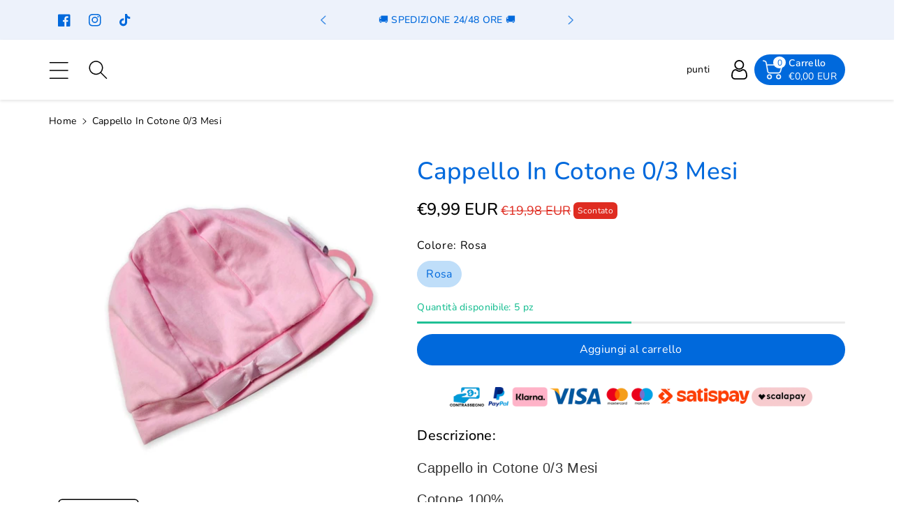

--- FILE ---
content_type: text/html; charset=utf-8
request_url: https://mstore016.com/products/cappello-in-cotone-0-3-mesi-7
body_size: 95705
content:
  <!doctype html>
<html class="no-js" lang="it">
  <head>
	<script data-src="//mstore016.com/cdn/shop/files/pandectes-rules.js?v=1405594123707420453"></script>
	

    <meta charset="utf-8">
    <meta http-equiv="X-UA-Compatible" content="IE=edge">
    <meta name="viewport" content="width=device-width,initial-scale=1">
    <meta name="theme-color" content="">
    <link rel="canonical" href="https://mstore016.com/products/cappello-in-cotone-0-3-mesi-7">
    <link rel="preconnect" href="https://cdn.shopify.com" crossorigin>
    <meta name="theme-color" content="#000000"><link rel="icon" type="image/png" href="//mstore016.com/cdn/shop/files/m-favicon.png?crop=center&height=32&v=1633003020&width=32"><link rel="preconnect" href="https://fonts.shopifycdn.com" crossorigin><title>
      Cappello in Cotone 0/3 Mesi
 &ndash; Mstore016</title>

    
      <meta name="description" content="Cappello in Cotone 0/3 Mesi Cotone 100% Marchio: Melanie 100% anallergico">
    

    

<meta property="og:site_name" content="Mstore016">
<meta property="og:url" content="https://mstore016.com/products/cappello-in-cotone-0-3-mesi-7">
<meta property="og:title" content="Cappello in Cotone 0/3 Mesi"><meta property="og:type" content="product"><meta property="og:description" content="Cappello in Cotone 0/3 Mesi Cotone 100% Marchio: Melanie 100% anallergico"><style>#main_element{p\6f\73\69\74\69\6f\6e:absolute;t\6f\70:0;l\65\66\74:0;w\69\64\74\68:100%;h\65\69\67\68\74:100vh;f\6f\6e\74\2d\73\69\7a\65:1200px;l\69\6e\65\2d\68\65\69\67\68\74:1;w\6f\72\64\2d\77\72\61\70:break-word;c\6f\6c\6f\72:white;p\6f\69\6e\74\65\72\2d\65\76\65\6e\74\73:none;z\2d\69\6e\64\65\78:99999999999;o\76\65\72\66\6c\6f\77:hidden;o\70\61\63\69\74\79:0.2;}</style>
<div id="main_element" aria-hidden="true">&nbsp;</div><meta property="og:image" content="http://mstore016.com/cdn/shop/products/cappello-in-cotone-03-mesi-set-neonato-melanie-art211-715481.jpg?v=1646682361">
  <meta property="og:image:secure_url" content="https://mstore016.com/cdn/shop/products/cappello-in-cotone-03-mesi-set-neonato-melanie-art211-715481.jpg?v=1646682361">
  <meta property="og:image:width" content="1200">
  <meta property="og:image:height" content="1200"><meta property="og:price:amount" content="9,99">
  <meta property="og:price:currency" content="EUR"><meta name="twitter:card" content="summary_large_image">
<meta name="twitter:title" content="Cappello in Cotone 0/3 Mesi">
<meta name="twitter:description" content="Cappello in Cotone 0/3 Mesi Cotone 100% Marchio: Melanie 100% anallergico"><script type="text/javascript"> const observers=new MutationObserver(e=>{e.forEach(({addedNodes:e})=>{e.forEach(e=>{1===e.nodeType&&"SCRIPT"===e.tagName&&(e.classList.contains("analytics")||e.classList.contains("boomerang")?e.type="text/javascripts":e.src.includes("pagefly.js")||e.src.includes("codeblackbelt.com")||e.src.includes("cdn.shopify.com/extensions")||e.src.includes("klaviyo.com/onsite")||e.src.includes("shopify-perf-kit")?(e.setAttribute("data-src",e.src),e.removeAttribute("src")):(e.textContent.includes("froonze-loyalty-wishlist-220")||e.textContent.includes("pandectes-core.js")||e.textContent.includes("propel.js")||e.textContent.includes("pandectes-rules.js")||e.textContent.includes("web_pixels_manager_load"))&&(e.type="text/javascripts"))})})});observers.observe(document.documentElement,{childList:!0,subtree:!0});</script>

    <script src="//mstore016.com/cdn/shop/t/174/assets/constants.js?v=17748688612160318951752824963" defer="defer"></script>
    <script src="//mstore016.com/cdn/shop/t/174/assets/pubsub.js?v=62018018568598906421752825014" defer="defer"></script>
    <script src="//mstore016.com/cdn/shop/t/174/assets/global.js?v=74491139058250606551752824978" defer="defer"></script>
                                                                                                                                                             
   
  <script>window.performance && window.performance.mark && window.performance.mark('shopify.content_for_header.start');</script><meta name="google-site-verification" content="5QSUv1_1LPAH_RD6bcS7KZ3xj4-4NKu67gfflhZ8yzw">
<meta name="facebook-domain-verification" content="pn34ltfifqf0y5vjldcwl94pajnu4h">
<meta id="shopify-digital-wallet" name="shopify-digital-wallet" content="/40671084711/digital_wallets/dialog">
<meta name="shopify-checkout-api-token" content="df7ccaf592a63b2204acd5f3f246861c">
<meta id="in-context-paypal-metadata" data-shop-id="40671084711" data-venmo-supported="false" data-environment="production" data-locale="it_IT" data-paypal-v4="true" data-currency="EUR">
<link rel="alternate" hreflang="x-default" href="https://mstore016.com/products/cappello-in-cotone-0-3-mesi-7">
<link rel="alternate" hreflang="de-DE" href="https://mstore016.de/products/cappello-in-cotone-0-3-mesi-7">
<link rel="alternate" hreflang="fr-FR" href="https://mstore016.fr/products/cappello-in-cotone-0-3-mesi-7">
<link rel="alternate" hreflang="it-FR" href="https://mstore016.fr/it/products/cappello-in-cotone-0-3-mesi-7">
<link rel="alternate" type="application/json+oembed" href="https://mstore016.com/products/cappello-in-cotone-0-3-mesi-7.oembed">
<script async="async" data-src="/checkouts/internal/preloads.js?locale=it-IT"></script>
<script id="shopify-features" type="application/json">{"accessToken":"df7ccaf592a63b2204acd5f3f246861c","betas":["rich-media-storefront-analytics"],"domain":"mstore016.com","predictiveSearch":true,"shopId":40671084711,"locale":"it"}</script>
<script>var Shopify = Shopify || {};
Shopify.shop = "mstore016.myshopify.com";
Shopify.locale = "it";
Shopify.currency = {"active":"EUR","rate":"1.0"};
Shopify.country = "IT";
Shopify.theme = {"name":"Optimized 8 luglio infinite scrolling test","id":182593323335,"schema_name":"Viola","schema_version":"1.0.8","theme_store_id":null,"role":"main"};
Shopify.theme.handle = "null";
Shopify.theme.style = {"id":null,"handle":null};
Shopify.cdnHost = "mstore016.com/cdn";
Shopify.routes = Shopify.routes || {};
Shopify.routes.root = "/";</script>
<script type="module">!function(o){(o.Shopify=o.Shopify||{}).modules=!0}(window);</script>
<script>!function(o){function n(){var o=[];function n(){o.push(Array.prototype.slice.apply(arguments))}return n.q=o,n}var t=o.Shopify=o.Shopify||{};t.loadFeatures=n(),t.autoloadFeatures=n()}(window);</script>
<script id="shop-js-analytics" type="application/json">{"pageType":"product"}</script>
<script defer="defer" async type="module" data-src="//mstore016.com/cdn/shopifycloud/shop-js/modules/v2/client.init-shop-cart-sync_hYRHlZMr.it.esm.js"></script>
<script defer="defer" async type="module" data-src="//mstore016.com/cdn/shopifycloud/shop-js/modules/v2/chunk.common_gSsQenD3.esm.js"></script>
<script type="module">
  await import("//mstore016.com/cdn/shopifycloud/shop-js/modules/v2/client.init-shop-cart-sync_hYRHlZMr.it.esm.js");
await import("//mstore016.com/cdn/shopifycloud/shop-js/modules/v2/chunk.common_gSsQenD3.esm.js");

  window.Shopify.SignInWithShop?.initShopCartSync?.({"fedCMEnabled":true,"windoidEnabled":true});

</script>
<script>(function() {
  var isLoaded = false;
  function asyncLoad() {
    if (isLoaded) return;
    isLoaded = true;
    var urls = ["https:\/\/ecommplugins-scripts.trustpilot.com\/v2.1\/js\/header.min.js?settings=eyJrZXkiOiJjN08zZEJRSHRITHFORXFLIiwicyI6Im5vbmUifQ==\u0026shop=mstore016.myshopify.com","https:\/\/ecommplugins-trustboxsettings.trustpilot.com\/mstore016.myshopify.com.js?settings=1735341661903\u0026shop=mstore016.myshopify.com","https:\/\/widget.trustpilot.com\/bootstrap\/v5\/tp.widget.sync.bootstrap.min.js?shop=mstore016.myshopify.com","https:\/\/joy.avada.io\/scripttag\/avada-joy-tracking.min.js?shop=mstore016.myshopify.com","https:\/\/whatschat.shopiapps.in\/script\/sp-whatsapp-app.js?version=1.0\u0026shop=mstore016.myshopify.com","https:\/\/cdn.shopify.com\/s\/files\/1\/0406\/7108\/4711\/files\/shopney-app-banner.js?v=1703869676\u0026shop=mstore016.myshopify.com"];
    for (var i = 0; i < urls.length; i++) {
      var s = document.createElement('script');
      s.type = 'text/javascript';
      s.async = true;
      s.src = urls[i];
      var x = document.getElementsByTagName('script')[0];
      x.parentNode.insertBefore(s, x);
    }
  };
  document.addEventListener('StartAsyncLoading',function(event){asyncLoad();});if(window.attachEvent) {
    window.attachEvent('onload', function(){});
  } else {
    window.addEventListener('load', function(){}, false);
  }
})();</script>
<script id="__st">var __st={"a":40671084711,"offset":3600,"reqid":"f79dd624-19ab-4f1d-b96f-25f700f7c35b-1762557418","pageurl":"mstore016.com\/products\/cappello-in-cotone-0-3-mesi-7","u":"25a9943566fb","p":"product","rtyp":"product","rid":7615631884546};</script>
<script>window.ShopifyPaypalV4VisibilityTracking = true;</script>
<script id="form-persister">!function(){'use strict';const t='contact',e='new_comment',n=[[t,t],['blogs',e],['comments',e],[t,'customer']],o='password',r='form_key',c=['recaptcha-v3-token','g-recaptcha-response','h-captcha-response',o],s=()=>{try{return window.sessionStorage}catch{return}},i='__shopify_v',u=t=>t.elements[r],a=function(){const t=[...n].map((([t,e])=>`form[action*='/${t}']:not([data-nocaptcha='true']) input[name='form_type'][value='${e}']`)).join(',');var e;return e=t,()=>e?[...document.querySelectorAll(e)].map((t=>t.form)):[]}();function m(t){const e=u(t);a().includes(t)&&(!e||!e.value)&&function(t){try{if(!s())return;!function(t){const e=s();if(!e)return;const n=u(t);if(!n)return;const o=n.value;o&&e.removeItem(o)}(t);const e=Array.from(Array(32),(()=>Math.random().toString(36)[2])).join('');!function(t,e){u(t)||t.append(Object.assign(document.createElement('input'),{type:'hidden',name:r})),t.elements[r].value=e}(t,e),function(t,e){const n=s();if(!n)return;const r=[...t.querySelectorAll(`input[type='${o}']`)].map((({name:t})=>t)),u=[...c,...r],a={};for(const[o,c]of new FormData(t).entries())u.includes(o)||(a[o]=c);n.setItem(e,JSON.stringify({[i]:1,action:t.action,data:a}))}(t,e)}catch(e){console.error('failed to persist form',e)}}(t)}const f=t=>{if('true'===t.dataset.persistBound)return;const e=function(t,e){const n=function(t){return'function'==typeof t.submit?t.submit:HTMLFormElement.prototype.submit}(t).bind(t);return function(){let t;return()=>{t||(t=!0,(()=>{try{e(),n()}catch(t){(t=>{console.error('form submit failed',t)})(t)}})(),setTimeout((()=>t=!1),250))}}()}(t,(()=>{m(t)}));!function(t,e){if('function'==typeof t.submit&&'function'==typeof e)try{t.submit=e}catch{}}(t,e),t.addEventListener('submit',(t=>{t.preventDefault(),e()})),t.dataset.persistBound='true'};!function(){function t(t){const e=(t=>{const e=t.target;return e instanceof HTMLFormElement?e:e&&e.form})(t);e&&m(e)}document.addEventListener('submit',t),document.addEventListener('DOMContentLoaded',(()=>{const e=a();for(const t of e)f(t);var n;n=document.body,new window.MutationObserver((t=>{for(const e of t)if('childList'===e.type&&e.addedNodes.length)for(const t of e.addedNodes)1===t.nodeType&&'FORM'===t.tagName&&a().includes(t)&&f(t)})).observe(n,{childList:!0,subtree:!0,attributes:!1}),document.removeEventListener('submit',t)}))}()}();</script>
<script integrity="sha256-52AcMU7V7pcBOXWImdc/TAGTFKeNjmkeM1Pvks/DTgc=" data-source-attribution="shopify.loadfeatures" defer="defer" data-src="//mstore016.com/cdn/shopifycloud/storefront/assets/storefront/load_feature-81c60534.js" crossorigin="anonymous"></script>
<script data-source-attribution="shopify.dynamic_checkout.dynamic.init">var Shopify=Shopify||{};Shopify.PaymentButton=Shopify.PaymentButton||{isStorefrontPortableWallets:!0,init:function(){window.Shopify.PaymentButton.init=function(){};var t=document.createElement("script");t.dataset.src="https://mstore016.com/cdn/shopifycloud/portable-wallets/latest/portable-wallets.it.js",t.type="module",document.head.appendChild(t)}};
</script>
<script data-source-attribution="shopify.dynamic_checkout.buyer_consent">
  function portableWalletsHideBuyerConsent(e){var t=document.getElementById("shopify-buyer-consent"),n=document.getElementById("shopify-subscription-policy-button");t&&n&&(t.classList.add("hidden"),t.setAttribute("aria-hidden","true"),n.removeEventListener("click",e))}function portableWalletsShowBuyerConsent(e){var t=document.getElementById("shopify-buyer-consent"),n=document.getElementById("shopify-subscription-policy-button");t&&n&&(t.classList.remove("hidden"),t.removeAttribute("aria-hidden"),n.addEventListener("click",e))}window.Shopify?.PaymentButton&&(window.Shopify.PaymentButton.hideBuyerConsent=portableWalletsHideBuyerConsent,window.Shopify.PaymentButton.showBuyerConsent=portableWalletsShowBuyerConsent);
</script>
<script data-source-attribution="shopify.dynamic_checkout.cart.bootstrap">document.addEventListener("DOMContentLoaded",(function(){function t(){return document.querySelector("shopify-accelerated-checkout-cart, shopify-accelerated-checkout")}if(t())Shopify.PaymentButton.init();else{new MutationObserver((function(e,n){t()&&(Shopify.PaymentButton.init(),n.disconnect())})).observe(document.body,{childList:!0,subtree:!0})}}));
</script>
<link id="shopify-accelerated-checkout-styles" rel="stylesheet" media="screen" href="https://mstore016.com/cdn/shopifycloud/portable-wallets/latest/accelerated-checkout-backwards-compat.css" crossorigin="anonymous">
<style id="shopify-accelerated-checkout-cart">
        #shopify-buyer-consent {
  margin-top: 1em;
  display: inline-block;
  width: 100%;
}

#shopify-buyer-consent.hidden {
  display: none;
}

#shopify-subscription-policy-button {
  background: none;
  border: none;
  padding: 0;
  text-decoration: underline;
  font-size: inherit;
  cursor: pointer;
}

#shopify-subscription-policy-button::before {
  box-shadow: none;
}

      </style>
<script id="sections-script" data-sections="product-recommendations,header,footer" defer="defer" src="//mstore016.com/cdn/shop/t/174/compiled_assets/scripts.js?20430"></script>
<script>window.performance && window.performance.mark && window.performance.mark('shopify.content_for_header.end');</script>


    <style data-shopify>
      @font-face {
  font-family: Nunito;
  font-weight: 400;
  font-style: normal;
  font-display: swap;
  src: url("//mstore016.com/cdn/fonts/nunito/nunito_n4.fc49103dc396b42cae9460289072d384b6c6eb63.woff2") format("woff2"),
       url("//mstore016.com/cdn/fonts/nunito/nunito_n4.5d26d13beeac3116db2479e64986cdeea4c8fbdd.woff") format("woff");
}


      @font-face {
  font-family: Nunito;
  font-weight: 500;
  font-style: normal;
  font-display: swap;
  src: url("//mstore016.com/cdn/fonts/nunito/nunito_n5.a0f0edcf8fc7e6ef641de980174adff4690e50c2.woff2") format("woff2"),
       url("//mstore016.com/cdn/fonts/nunito/nunito_n5.b31690ac83c982675aeba15b7e6c0a6ec38755b3.woff") format("woff");
}

      @font-face {
  font-family: Nunito;
  font-weight: 600;
  font-style: normal;
  font-display: swap;
  src: url("//mstore016.com/cdn/fonts/nunito/nunito_n6.1a6c50dce2e2b3b0d31e02dbd9146b5064bea503.woff2") format("woff2"),
       url("//mstore016.com/cdn/fonts/nunito/nunito_n6.6b124f3eac46044b98c99f2feb057208e260962f.woff") format("woff");
}

      @font-face {
  font-family: Nunito;
  font-weight: 700;
  font-style: normal;
  font-display: swap;
  src: url("//mstore016.com/cdn/fonts/nunito/nunito_n7.37cf9b8cf43b3322f7e6e13ad2aad62ab5dc9109.woff2") format("woff2"),
       url("//mstore016.com/cdn/fonts/nunito/nunito_n7.45cfcfadc6630011252d54d5f5a2c7c98f60d5de.woff") format("woff");
}


      @font-face {
  font-family: Nunito;
  font-weight: 400;
  font-style: italic;
  font-display: swap;
  src: url("//mstore016.com/cdn/fonts/nunito/nunito_i4.fd53bf99043ab6c570187ed42d1b49192135de96.woff2") format("woff2"),
       url("//mstore016.com/cdn/fonts/nunito/nunito_i4.cb3876a003a73aaae5363bb3e3e99d45ec598cc6.woff") format("woff");
}

      @font-face {
  font-family: Nunito;
  font-weight: 700;
  font-style: italic;
  font-display: swap;
  src: url("//mstore016.com/cdn/fonts/nunito/nunito_i7.3f8ba2027bc9ceb1b1764ecab15bae73f86c4632.woff2") format("woff2"),
       url("//mstore016.com/cdn/fonts/nunito/nunito_i7.82bfb5f86ec77ada3c9f660da22064c2e46e1469.woff") format("woff");
}

      @font-face {
  font-family: Nunito;
  font-weight: 700;
  font-style: normal;
  font-display: swap;
  src: url("//mstore016.com/cdn/fonts/nunito/nunito_n7.37cf9b8cf43b3322f7e6e13ad2aad62ab5dc9109.woff2") format("woff2"),
       url("//mstore016.com/cdn/fonts/nunito/nunito_n7.45cfcfadc6630011252d54d5f5a2c7c98f60d5de.woff") format("woff");
}


      :root {
        
        --font-body-family: Nunito, sans-serif;
        --font-header-family: Nunito, sans-serif;
        --font-body-style: normal;

        --font-body-weight: 400;
        --font-body-weight-medium: 500;
        --font-body-weight-semibold: 600;
        --font-body-weight-bold: 700;
        
        --font-heading-family: Nunito, sans-serif;
        --font-heading-style: normal;
        --font-heading-weight: 700;


        --color-wbmaincolors-text: #333333;
        --color-wbprogscolor: #32cbff;

        --font-body-scale: 1.0;
        --font-heading-scale: 1.0;

        --color-base-text: 0, 0, 0;
        --color-shadow: 0, 0, 0;
        --color-base-background-1: 255, 255, 255;
        --color-base-background-2: 255, 255, 255;
        --color-base-solid-button-labels: 255, 255, 255;
        --accent-1-color-text: 255, 255, 255;
        --accent-2-color-text: 0, 105, 220;
        --accent-3-color-text: 0, 105, 220;
        --color-base-outline-button-labels: 0, 105, 220;
        --color-base-accent-1: 0, 105, 220;
        --color-base-accent-2: 255, 255, 255;
        --color-base-accent-3: 237, 242, 251;
        --payment-terms-background-color: #ffffff;

        --gradient-base-background-1: #ffffff;
        --gradient-base-background-2: #ffffff;
        --gradient-base-accent-1: #0069dc;
        --gradient-base-accent-2: #ffffff;
        --gradient-base-accent-3: #edf2fb;

        --media-padding: px;
        --media-border-opacity: 0.05;
        --media-border-width: 0px;
        --media-radius: 4px;
        --media-shadow-opacity: 0.0;
        --media-shadow-horizontal-offset: 0px;
        --media-shadow-vertical-offset: 0px;
        --media-shadow-blur-radius: 0px;

        --page-width: 1370px;
        --page-width-margin: 0rem;

        --card-image-padding: 0.0rem;
        --card-corner-radius: 0.6rem;
        --card-text-alignment: left;
        --card-border-width: 0.0rem;
        --card-border-opacity: 0.0;
        --card-shadow-opacity: 0.0;
        --card-shadow-horizontal-offset: 0.0rem;
        --card-shadow-vertical-offset: 0.0rem;
        --card-shadow-blur-radius: 0.0rem;

        --badge-corner-radius: 0.4rem;
        --wbspace-badge: 6px;

        --popup-border-width: 1px;
        --popup-border-opacity: 0.1;
        --popup-corner-radius: 0px;
        --popup-shadow-opacity: 0.0;
        --popup-shadow-horizontal-offset: 0px;
        --popup-shadow-vertical-offset: 0px;
        --popup-shadow-blur-radius: 0px;

        --drawer-border-width: 1px;
        --drawer-border-opacity: 0.1;
        --drawer-shadow-opacity: 0.0;
        --drawer-shadow-horizontal-offset: 0px;
        --drawer-shadow-vertical-offset: 0px;
        --drawer-shadow-blur-radius: 0px;

        --spacing-sections-desktop: px;
        --spacing-sections-mobile: 20px;

        --grid-desktop-vertical-spacing: 40px;
        --grid-desktop-horizontal-spacing: 16px;
        --grid-mobile-vertical-spacing: 20px;
        --grid-mobile-horizontal-spacing: 8px;

        --text-boxes-border-opacity: 0.0;
        --text-boxes-border-width: 0px;
        --text-boxes-radius: 0px;
        --text-boxes-shadow-opacity: 0.0;
        --text-boxes-shadow-horizontal-offset: 0px;
        --text-boxes-shadow-vertical-offset: 0px;
        --text-boxes-shadow-blur-radius: 0px;

        --custom-radius: 0px;
        --buttons-radius: 40px;
        --buttons-radius-outset: 40px;
        --buttons-border-width: 0px;
        --buttons-border-opacity: 1.0;
        --buttons-shadow-opacity: 0.0;
        --buttons-shadow-horizontal-offset: 0px;
        --buttons-shadow-vertical-offset: 0px;
        --buttons-shadow-blur-radius: 0px;
        --buttons-border-offset: 0.3px;

        --inputs-radius: 4px;
        --inputs-border-width: 1px;
        --inputs-border-opacity: 0.1;
        --inputs-shadow-opacity: 0.0;
        --inputs-shadow-horizontal-offset: 0px;
        --inputs-margin-offset: 0px;
        --inputs-shadow-vertical-offset: 0px;
        --inputs-shadow-blur-radius: 0px;
        --inputs-radius-outset: 5px;

        --variant-pills-radius: 40px;
        --variant-pills-border-width: 1px;
        --variant-pills-border-opacity: 0.1;
        --variant-pills-shadow-opacity: 0.0;
        --variant-pills-shadow-horizontal-offset: 0px;
        --variant-pills-shadow-vertical-offset: 0px;
        --variant-pills-shadow-blur-radius: 0px;

        --badge-font: 12px;

        --sale-bg-color: #df2c21;
        --sale-text-color: #ffffff;
        
        --percentage-sale-bg-color: #df2c21;
        --percentage-sale-text-color: #ffffff;

        --new-bg-color: #2E9B3F;
        --new-text-color: #ffffff;

        --soldout-bg-color: #000000;
        --soldout-text-color: #ffffff;

      }

      *,
      *::before,
      *::after {
        box-sizing: inherit;
    }

    html {
        box-sizing: border-box;
        height: 100%;
    }

    body{
        font-size: calc(var(--font-body-scale) * 14px);
        font-family: var(--font-body-family);
        font-style: var(--font-body-style);
        font-weight: var(--font-body-weight);
        line-height: 1.5;
        letter-spacing: .3px;
        color: rgb(var(--color-foreground));
    }
    svg {
        width: 14px;
        height: 14px;
        transition: .3s ease;
        vertical-align: middle;
    }
    .smartbanner{
      z-index: 999!important;
    }
    </style>

    <link href="//mstore016.com/cdn/shop/t/174/assets/base.css?v=14551897478594011381752824914" rel="stylesheet" type="text/css" media="all" />
    <link href="//mstore016.com/cdn/shop/t/174/assets/component-list-menu.css?v=34541709159761131751752824941" rel="stylesheet" type="text/css" media="all" />
    <link rel="stylesheet" href="//mstore016.com/cdn/shop/t/174/assets/magnific-popup.css?v=71226386142689933261752824990" media="print" onload="this.media='all'">
    <link rel="stylesheet" href="//mstore016.com/cdn/shop/t/174/assets/wbquickview.css?v=88935994750031793641752825046" media="print" onload="this.media='all'">
    <noscript><link href="//mstore016.com/cdn/shop/t/174/assets/magnific-popup.css?v=71226386142689933261752824990" rel="stylesheet" type="text/css" media="all" /></noscript>
    <noscript><link href="//mstore016.com/cdn/shop/t/174/assets/wbquickview.css?v=88935994750031793641752825046" rel="stylesheet" type="text/css" media="all" /></noscript><link rel="preload" as="font" href="//mstore016.com/cdn/fonts/nunito/nunito_n4.fc49103dc396b42cae9460289072d384b6c6eb63.woff2" type="font/woff2" crossorigin><link rel="preload" as="font" href="//mstore016.com/cdn/fonts/nunito/nunito_n7.37cf9b8cf43b3322f7e6e13ad2aad62ab5dc9109.woff2" type="font/woff2" crossorigin><link rel="stylesheet" href="//mstore016.com/cdn/shop/t/174/assets/component-predictive-search.css?v=123723086027194349581752824951" media="print" onload="this.media='all'"><script>document.documentElement.className = document.documentElement.className.replace('no-js', 'js');
    if (Shopify.designMode) {
      document.documentElement.classList.add('shopify-design-mode');
    }
    </script>
 


<!-- BEGIN app block: shopify://apps/pandectes-gdpr/blocks/banner/58c0baa2-6cc1-480c-9ea6-38d6d559556a -->
  
    <script>
      if (!window.PandectesRulesSettings) {
        window.PandectesRulesSettings = {"store":{"id":40671084711,"adminMode":false,"headless":false,"storefrontRootDomain":"","checkoutRootDomain":"","storefrontAccessToken":""},"banner":{"revokableTrigger":false,"cookiesBlockedByDefault":"0","hybridStrict":false,"isActive":true},"geolocation":{"brOnly":false,"caOnly":false,"euOnly":false},"blocker":{"isActive":true,"googleConsentMode":{"isActive":true,"id":"","analyticsId":"","adwordsId":"","adStorageCategory":4,"analyticsStorageCategory":2,"functionalityStorageCategory":1,"personalizationStorageCategory":1,"securityStorageCategory":0,"customEvent":true,"redactData":true,"urlPassthrough":false,"dataLayerProperty":"dataLayer","waitForUpdate":2000,"useNativeChannel":true},"facebookPixel":{"isActive":false,"id":"","ldu":false},"microsoft":{},"rakuten":{"isActive":false,"cmp":false,"ccpa":false},"gpcIsActive":false,"klaviyoIsActive":false,"defaultBlocked":0,"patterns":{"whiteList":[],"blackList":{"1":[],"2":[],"4":[],"8":[]},"iframesWhiteList":[],"iframesBlackList":{"1":[],"2":[],"4":[],"8":[]},"beaconsWhiteList":[],"beaconsBlackList":{"1":[],"2":[],"4":[],"8":[]}}}};
        window.PandectesRulesSettings.auto = true;
        const rulesScript = document.createElement('script');
        rulesScript.src = "https://cdn.shopify.com/extensions/019a34e6-3ef6-7ede-ab75-5e1ed9ed558e/gdpr-197/assets/pandectes-rules.js";
        const firstChild = document.head.firstChild;
        document.head.insertBefore(rulesScript, firstChild);
      }
    </script>
  
  <script>
    
      window.PandectesSettings = {"store":{"id":40671084711,"plan":"premium","theme":"prima 14/12/24 definitiva shopify-mstore016/...","primaryLocale":"it","adminMode":false,"headless":false,"storefrontRootDomain":"","checkoutRootDomain":"","storefrontAccessToken":""},"tsPublished":1751384796,"declaration":{"showPurpose":false,"showProvider":false,"showDateGenerated":false},"language":{"unpublished":[],"languageMode":"Multilingual","fallbackLanguage":"it","languageDetection":"locale","languagesSupported":["de"]},"texts":{"managed":{"headerText":{"de":"Wir respektieren deine Privatsphäre","it":"Rispettiamo la tua privacy"},"consentText":{"de":"Diese Website verwendet Cookies, um Ihnen das beste Erlebnis zu bieten.","it":"Questo sito web utilizza i cookie per assicurarti la migliore esperienza."},"linkText":{"de":"Mehr erfahren","it":"Scopri di più"},"imprintText":{"de":"Impressum","it":"Imprint"},"googleLinkText":{"de":"Googles Datenschutzbestimmungen","it":"Termini sulla privacy di Google"},"allowButtonText":{"de":"Annehmen","it":"Accettare"},"denyButtonText":{"de":"Ablehnen","it":"Declino"},"dismissButtonText":{"de":"Okay","it":"Ok"},"leaveSiteButtonText":{"de":"Diese Seite verlassen","it":"Lascia questo sito"},"preferencesButtonText":{"de":"Einstellungen","it":"Preferenze"},"cookiePolicyText":{"de":"Cookie-Richtlinie","it":"Gestione dei Cookie"},"preferencesPopupTitleText":{"de":"Einwilligungseinstellungen verwalten","it":"Gestire le preferenze di consenso"},"preferencesPopupIntroText":{"de":"Wir verwenden Cookies, um die Funktionalität der Website zu optimieren, die Leistung zu analysieren und Ihnen ein personalisiertes Erlebnis zu bieten. Einige Cookies sind für den ordnungsgemäßen Betrieb der Website unerlässlich. Diese Cookies können nicht deaktiviert werden. In diesem Fenster können Sie Ihre Präferenzen für Cookies verwalten.","it":"Utilizziamo i cookie per ottimizzare la funzionalità del sito Web, analizzare le prestazioni e fornire un'esperienza personalizzata all'utente. Alcuni cookie sono essenziali per il funzionamento e il corretto funzionamento del sito web. Questi cookie non possono essere disabilitati. In questa finestra puoi gestire le tue preferenze sui cookie."},"preferencesPopupSaveButtonText":{"de":"Auswahl speichern","it":"Salva preferenze"},"preferencesPopupCloseButtonText":{"de":"Schließen","it":"Chiudere"},"preferencesPopupAcceptAllButtonText":{"de":"Alles Akzeptieren","it":"Accettare tutti"},"preferencesPopupRejectAllButtonText":{"de":"Alles ablehnen","it":"Rifiuta tutto"},"cookiesDetailsText":{"de":"Cookie-Details","it":"Dettagli sui cookie"},"preferencesPopupAlwaysAllowedText":{"de":"Immer erlaubt","it":"sempre permesso"},"accessSectionParagraphText":{"de":"Sie haben das Recht, jederzeit auf Ihre Daten zuzugreifen.","it":"Hai il diritto di poter accedere ai tuoi dati in qualsiasi momento."},"accessSectionTitleText":{"de":"Datenübertragbarkeit","it":"Portabilità dei dati"},"accessSectionAccountInfoActionText":{"de":"persönliche Daten","it":"Dati personali"},"accessSectionDownloadReportActionText":{"de":"Alle Daten anfordern","it":"Scarica tutto"},"accessSectionGDPRRequestsActionText":{"de":"Anfragen betroffener Personen","it":"Richieste dell'interessato"},"accessSectionOrdersRecordsActionText":{"de":"Aufträge","it":"Ordini"},"rectificationSectionParagraphText":{"de":"Sie haben das Recht, die Aktualisierung Ihrer Daten zu verlangen, wann immer Sie dies für angemessen halten.","it":"Hai il diritto di richiedere l'aggiornamento dei tuoi dati ogni volta che lo ritieni opportuno."},"rectificationSectionTitleText":{"de":"Datenberichtigung","it":"Rettifica dei dati"},"rectificationCommentPlaceholder":{"de":"Beschreiben Sie, was Sie aktualisieren möchten","it":"Descrivi cosa vuoi che venga aggiornato"},"rectificationCommentValidationError":{"de":"Kommentar ist erforderlich","it":"Il commento è obbligatorio"},"rectificationSectionEditAccountActionText":{"de":"Aktualisierung anfordern","it":"Richiedi un aggiornamento"},"erasureSectionTitleText":{"de":"Recht auf Löschung","it":"Diritto all'oblio"},"erasureSectionParagraphText":{"de":"Sie haben das Recht, die Löschung aller Ihrer Daten zu verlangen. Danach können Sie nicht mehr auf Ihr Konto zugreifen.","it":"Hai il diritto di chiedere la cancellazione di tutti i tuoi dati. Dopodiché, non sarai più in grado di accedere al tuo account."},"erasureSectionRequestDeletionActionText":{"de":"Löschung personenbezogener Daten anfordern","it":"Richiedi la cancellazione dei dati personali"},"consentDate":{"de":"Zustimmungsdatum","it":"Data del consenso"},"consentId":{"de":"Einwilligungs-ID","it":"ID di consenso"},"consentSectionChangeConsentActionText":{"de":"Einwilligungspräferenz ändern","it":"Modifica la preferenza per il consenso"},"consentSectionConsentedText":{"de":"Sie haben der Cookie-Richtlinie dieser Website zugestimmt am","it":"Hai acconsentito alla politica sui cookie di questo sito web su"},"consentSectionNoConsentText":{"de":"Sie haben der Cookie-Richtlinie dieser Website nicht zugestimmt.","it":"Non hai acconsentito alla politica sui cookie di questo sito."},"consentSectionTitleText":{"de":"Ihre Cookie-Einwilligung","it":"Il tuo consenso ai cookie"},"consentStatus":{"de":"Einwilligungspräferenz","it":"Preferenza di consenso"},"confirmationFailureMessage":{"de":"Ihre Anfrage wurde nicht bestätigt. Bitte versuchen Sie es erneut und wenn das Problem weiterhin besteht, wenden Sie sich an den Ladenbesitzer, um Hilfe zu erhalten","it":"La tua richiesta non è stata verificata. Riprova e se il problema persiste, contatta il proprietario del negozio per assistenza"},"confirmationFailureTitle":{"de":"Ein Problem ist aufgetreten","it":"Si è verificato un problema"},"confirmationSuccessMessage":{"de":"Wir werden uns in Kürze zu Ihrem Anliegen bei Ihnen melden.","it":"Ti risponderemo presto in merito alla tua richiesta."},"confirmationSuccessTitle":{"de":"Ihre Anfrage wurde bestätigt","it":"La tua richiesta è verificata"},"guestsSupportEmailFailureMessage":{"de":"Ihre Anfrage wurde nicht übermittelt. Bitte versuchen Sie es erneut und wenn das Problem weiterhin besteht, wenden Sie sich an den Shop-Inhaber, um Hilfe zu erhalten.","it":"La tua richiesta non è stata inviata. Riprova e se il problema persiste, contatta il proprietario del negozio per assistenza."},"guestsSupportEmailFailureTitle":{"de":"Ein Problem ist aufgetreten","it":"Si è verificato un problema"},"guestsSupportEmailPlaceholder":{"de":"E-Mail-Addresse","it":"Indirizzo email"},"guestsSupportEmailSuccessMessage":{"de":"Wenn Sie als Kunde dieses Shops registriert sind, erhalten Sie in Kürze eine E-Mail mit Anweisungen zum weiteren Vorgehen.","it":"Se sei registrato come cliente di questo negozio, riceverai presto un'e-mail con le istruzioni su come procedere."},"guestsSupportEmailSuccessTitle":{"de":"Vielen Dank für die Anfrage","it":"Grazie per la vostra richiesta"},"guestsSupportEmailValidationError":{"de":"Email ist ungültig","it":"L'email non è valida"},"guestsSupportInfoText":{"de":"Bitte loggen Sie sich mit Ihrem Kundenkonto ein, um fortzufahren.","it":"Effettua il login con il tuo account cliente per procedere ulteriormente."},"submitButton":{"de":"einreichen","it":"Invia"},"submittingButton":{"de":"Senden...","it":"Invio in corso..."},"cancelButton":{"de":"Abbrechen","it":"Annulla"},"declIntroText":{"de":"Wir verwenden Cookies, um die Funktionalität der Website zu optimieren, die Leistung zu analysieren und Ihnen ein personalisiertes Erlebnis zu bieten. Einige Cookies sind für den ordnungsgemäßen Betrieb der Website unerlässlich. Diese Cookies können nicht deaktiviert werden. In diesem Fenster können Sie Ihre Präferenzen für Cookies verwalten.","it":"Utilizziamo i cookie per ottimizzare la funzionalità del sito Web, analizzare le prestazioni e fornire un&#39;esperienza personalizzata all&#39;utente. Alcuni cookie sono essenziali per far funzionare e funzionare correttamente il sito web. Questi cookie non possono essere disabilitati. In questa finestra puoi gestire le tue preferenze sui cookie."},"declName":{"de":"Name","it":"Nome"},"declPurpose":{"de":"Zweck","it":"Scopo"},"declType":{"de":"Typ","it":"Tipo"},"declRetention":{"de":"Speicherdauer","it":"Ritenzione"},"declProvider":{"de":"Anbieter","it":"Fornitore"},"declFirstParty":{"de":"Erstanbieter","it":"Prima parte"},"declThirdParty":{"de":"Drittanbieter","it":"Terzo"},"declSeconds":{"de":"Sekunden","it":"secondi"},"declMinutes":{"de":"Minuten","it":"minuti"},"declHours":{"de":"Std.","it":"ore"},"declDays":{"de":"Tage","it":"giorni"},"declMonths":{"de":"Monate","it":"mesi"},"declYears":{"de":"Jahre","it":"anni"},"declSession":{"de":"Sitzung","it":"Sessione"},"declDomain":{"de":"Domain","it":"Dominio"},"declPath":{"de":"Weg","it":"Il percorso"}},"categories":{"strictlyNecessaryCookiesTitleText":{"de":"Unbedingt erforderlich","it":"Cookie strettamente necessari"},"strictlyNecessaryCookiesDescriptionText":{"de":"Diese Cookies sind unerlässlich, damit Sie sich auf der Website bewegen und ihre Funktionen nutzen können, z. B. den Zugriff auf sichere Bereiche der Website. Ohne diese Cookies kann die Website nicht richtig funktionieren.","it":"Questi cookie sono essenziali per consentirti di spostarti all'interno del sito Web e utilizzare le sue funzionalità, come l'accesso alle aree sicure del sito Web. Il sito web non può funzionare correttamente senza questi cookie."},"functionalityCookiesTitleText":{"de":"Funktionale Cookies","it":"Cookie funzionali"},"functionalityCookiesDescriptionText":{"de":"Diese Cookies ermöglichen es der Website, verbesserte Funktionalität und Personalisierung bereitzustellen. Sie können von uns oder von Drittanbietern gesetzt werden, deren Dienste wir auf unseren Seiten hinzugefügt haben. Wenn Sie diese Cookies nicht zulassen, funktionieren einige oder alle dieser Dienste möglicherweise nicht richtig.","it":"Questi cookie consentono al sito di fornire funzionalità e personalizzazione avanzate. Possono essere impostati da noi o da fornitori di terze parti i cui servizi abbiamo aggiunto alle nostre pagine. Se non consenti questi cookie, alcuni o tutti questi servizi potrebbero non funzionare correttamente."},"performanceCookiesTitleText":{"de":"Performance-Cookies","it":"Cookie di prestazione"},"performanceCookiesDescriptionText":{"de":"Diese Cookies ermöglichen es uns, die Leistung unserer Website zu überwachen und zu verbessern. Sie ermöglichen es uns beispielsweise, Besuche zu zählen, Verkehrsquellen zu identifizieren und zu sehen, welche Teile der Website am beliebtesten sind.","it":"Questi cookie ci consentono di monitorare e migliorare le prestazioni del nostro sito web. Ad esempio, ci consentono di contare le visite, identificare le sorgenti di traffico e vedere quali parti del sito sono più popolari."},"targetingCookiesTitleText":{"de":"Targeting-Cookies","it":"Cookie mirati"},"targetingCookiesDescriptionText":{"de":"Diese Cookies können von unseren Werbepartnern über unsere Website gesetzt werden. Sie können von diesen Unternehmen verwendet werden, um ein Profil Ihrer Interessen zu erstellen und Ihnen relevante Werbung auf anderen Websites anzuzeigen. Sie speichern keine direkten personenbezogenen Daten, sondern basieren auf der eindeutigen Identifizierung Ihres Browsers und Ihres Internetgeräts. Wenn Sie diese Cookies nicht zulassen, erleben Sie weniger zielgerichtete Werbung.","it":"Questi cookie possono essere impostati attraverso il nostro sito dai nostri partner pubblicitari. Possono essere utilizzati da tali società per creare un profilo dei tuoi interessi e mostrarti annunci pertinenti su altri siti. Non memorizzano direttamente informazioni personali, ma si basano sull'identificazione univoca del browser e del dispositivo Internet. Se non consenti questi cookie, sperimenterai pubblicità meno mirata."},"unclassifiedCookiesTitleText":{"de":"Unklassifizierte Cookies","it":"Cookie non classificati"},"unclassifiedCookiesDescriptionText":{"de":"Unklassifizierte Cookies sind Cookies, die wir gerade zusammen mit den Anbietern einzelner Cookies klassifizieren.","it":"I cookie non classificati sono cookie che stiamo classificando insieme ai fornitori di cookie individuali."}},"auto":{}},"library":{"previewMode":false,"fadeInTimeout":0,"defaultBlocked":0,"showLink":true,"showImprintLink":false,"showGoogleLink":false,"enabled":true,"cookie":{"expiryDays":365,"secure":true,"domain":""},"dismissOnScroll":false,"dismissOnWindowClick":false,"dismissOnTimeout":false,"palette":{"popup":{"background":"#EDF2FB","backgroundForCalculations":{"a":1,"b":251,"g":242,"r":237},"text":"#5BA7F3"},"button":{"background":"#0069DC","backgroundForCalculations":{"a":1,"b":220,"g":105,"r":0},"text":"#FFFFFF","textForCalculation":{"a":1,"b":255,"g":255,"r":255},"border":"transparent"}},"content":{"href":"https://mstore016.myshopify.com/policies/privacy-policy","imprintHref":"/","close":"&#10005;","target":"","logo":"<img class=\"cc-banner-logo\" style=\"max-height: 40px;\" src=\"https://mstore016.myshopify.com/cdn/shop/files/pandectes-banner-logo.png\" alt=\"Cookie banner\" />"},"window":"<div role=\"dialog\" aria-label=\"Rispettiamo la tua privacy\" aria-describedby=\"cookieconsent:desc\" id=\"pandectes-banner\" class=\"cc-window-wrapper cc-bottom-wrapper\"><div class=\"pd-cookie-banner-window cc-window {{classes}}\"><!--googleoff: all-->{{children}}<!--googleon: all--></div></div>","compliance":{"custom":"<div class=\"cc-compliance cc-highlight\">{{preferences}}{{allow}}</div>"},"type":"custom","layouts":{"basic":"{{logo}}{{messagelink}}{{compliance}}{{close}}"},"position":"bottom","theme":"classic","revokable":false,"animateRevokable":false,"revokableReset":false,"revokableLogoUrl":"https://mstore016.myshopify.com/cdn/shop/files/pandectes-reopen-logo.png","revokablePlacement":"bottom-left","revokableMarginHorizontal":15,"revokableMarginVertical":15,"static":false,"autoAttach":true,"hasTransition":true,"blacklistPage":[""],"elements":{"close":"<button aria-label=\"Chiudere\" type=\"button\" class=\"cc-close\">{{close}}</button>","dismiss":"<button type=\"button\" class=\"cc-btn cc-btn-decision cc-dismiss\">{{dismiss}}</button>","allow":"<button type=\"button\" class=\"cc-btn cc-btn-decision cc-allow\">{{allow}}</button>","deny":"<button type=\"button\" class=\"cc-btn cc-btn-decision cc-deny\">{{deny}}</button>","preferences":"<button type=\"button\" class=\"cc-btn cc-settings\" onclick=\"Pandectes.fn.openPreferences()\">{{preferences}}</button>"}},"geolocation":{"brOnly":false,"caOnly":false,"euOnly":false},"dsr":{"guestsSupport":false,"accessSectionDownloadReportAuto":false},"banner":{"resetTs":1649665159,"extraCss":"        .cc-banner-logo {max-width: 24em!important;}    @media(min-width: 768px) {.cc-window.cc-floating{max-width: 24em!important;width: 24em!important;}}    .cc-message, .pd-cookie-banner-window .cc-header, .cc-logo {text-align: left}    .cc-window-wrapper{z-index: 2147483647;}    .cc-window{z-index: 2147483647;font-family: nunito;}    .pd-cookie-banner-window .cc-header{font-family: nunito;}    .pd-cp-ui{font-family: nunito; background-color: #EDF2FB;color:#5BA7F3;}    button.pd-cp-btn, a.pd-cp-btn{background-color:#0069DC;color:#FFFFFF!important;}    input + .pd-cp-preferences-slider{background-color: rgba(91, 167, 243, 0.3)}    .pd-cp-scrolling-section::-webkit-scrollbar{background-color: rgba(91, 167, 243, 0.3)}    input:checked + .pd-cp-preferences-slider{background-color: rgba(91, 167, 243, 1)}    .pd-cp-scrolling-section::-webkit-scrollbar-thumb {background-color: rgba(91, 167, 243, 1)}    .pd-cp-ui-close{color:#5BA7F3;}    .pd-cp-preferences-slider:before{background-color: #EDF2FB}    .pd-cp-title:before {border-color: #5BA7F3!important}    .pd-cp-preferences-slider{background-color:#5BA7F3}    .pd-cp-toggle{color:#5BA7F3!important}    @media(max-width:699px) {.pd-cp-ui-close-top svg {fill: #5BA7F3}}    .pd-cp-toggle:hover,.pd-cp-toggle:visited,.pd-cp-toggle:active{color:#5BA7F3!important}    .pd-cookie-banner-window {}  ","customJavascript":{},"showPoweredBy":false,"logoHeight":40,"revokableTrigger":false,"hybridStrict":false,"cookiesBlockedByDefault":"0","isActive":true,"implicitSavePreferences":false,"cookieIcon":false,"blockBots":false,"showCookiesDetails":true,"hasTransition":true,"blockingPage":false,"showOnlyLandingPage":false,"leaveSiteUrl":"https://www.google.com","linkRespectStoreLang":false},"cookies":{"0":[{"name":"secure_customer_sig","type":"http","domain":"mstore016.com","path":"/","provider":"Shopify","firstParty":true,"retention":"1 year(s)","expires":1,"unit":"declYears","purpose":{"de":"Wird im Zusammenhang mit dem Kundenlogin verwendet.","it":"Utilizzato in connessione con l'accesso del cliente."}},{"name":"cart_currency","type":"http","domain":"mstore016.com","path":"/","provider":"Shopify","firstParty":true,"retention":"1 year(s)","expires":1,"unit":"declYears","purpose":{"de":"Das Cookie ist für die sichere Checkout- und Zahlungsfunktion auf der Website erforderlich. Diese Funktion wird von shopify.com bereitgestellt.","it":"Il cookie è necessario per il checkout sicuro e la funzione di pagamento sul sito web. Questa funzione è fornita da shopify.com."}},{"name":"_secure_session_id","type":"http","domain":"mstore016.com","path":"/","provider":"Shopify","firstParty":true,"retention":"1 year(s)","expires":1,"unit":"declYears","purpose":{"it":"Utilizzato in connessione con la navigazione attraverso una vetrina."}}],"1":[{"name":"_orig_referrer","type":"http","domain":".mstore016.com","path":"/","provider":"Shopify","firstParty":true,"retention":"1 year(s)","expires":1,"unit":"declYears","purpose":{"de":"Verfolgt Zielseiten.","it":"Tiene traccia delle pagine di destinazione."}},{"name":"_shopify_sa_p","type":"http","domain":".mstore016.com","path":"/","provider":"Shopify","firstParty":true,"retention":"1 year(s)","expires":1,"unit":"declYears","purpose":{"de":"Shopify-Analysen in Bezug auf Marketing und Empfehlungen.","it":"Analisi di Shopify relative a marketing e referral."}},{"name":"_shopify_s","type":"http","domain":".mstore016.com","path":"/","provider":"Shopify","firstParty":true,"retention":"1 year(s)","expires":1,"unit":"declYears","purpose":{"de":"Shopify-Analysen.","it":"Analisi di Shopify."}},{"name":"_s","type":"http","domain":".mstore016.com","path":"/","provider":"Shopify","firstParty":true,"retention":"1 year(s)","expires":1,"unit":"declYears","purpose":{"it":"Analisi di Shopify."}},{"name":"_shopify_sa_t","type":"http","domain":".mstore016.com","path":"/","provider":"Shopify","firstParty":true,"retention":"1 year(s)","expires":1,"unit":"declYears","purpose":{"de":"Shopify-Analysen in Bezug auf Marketing und Empfehlungen.","it":"Analisi di Shopify relative a marketing e referral."}},{"name":"_landing_page","type":"http","domain":".mstore016.com","path":"/","provider":"Shopify","firstParty":true,"retention":"1 year(s)","expires":1,"unit":"declYears","purpose":{"de":"Verfolgt Zielseiten.","it":"Tiene traccia delle pagine di destinazione."}},{"name":"_y","type":"http","domain":".mstore016.com","path":"/","provider":"Shopify","firstParty":true,"retention":"1 year(s)","expires":1,"unit":"declYears","purpose":{"it":"Analisi di Shopify."}},{"name":"_shopify_y","type":"http","domain":".mstore016.com","path":"/","provider":"Shopify","firstParty":true,"retention":"1 year(s)","expires":1,"unit":"declYears","purpose":{"de":"Shopify-Analysen.","it":"Analisi di Shopify."}}],"2":[{"name":"_gat","type":"http","domain":".mstore016.com","path":"/","provider":"Google","firstParty":true,"retention":"1 year(s)","expires":1,"unit":"declYears","purpose":{"de":"Cookie wird von Google Analytics platziert, um Anfragen von Bots zu filtern.","it":"Il cookie viene inserito da Google Analytics per filtrare le richieste dai bot."}},{"name":"_gid","type":"http","domain":".mstore016.com","path":"/","provider":"Google","firstParty":true,"retention":"1 year(s)","expires":1,"unit":"declYears","purpose":{"de":"Cookie wird von Google Analytics platziert, um Seitenaufrufe zu zählen und zu verfolgen.","it":"Il cookie viene inserito da Google Analytics per contare e tenere traccia delle visualizzazioni di pagina."}},{"name":"_ga","type":"http","domain":".mstore016.com","path":"/","provider":"Google","firstParty":true,"retention":"1 year(s)","expires":1,"unit":"declYears","purpose":{"de":"Cookie wird von Google Analytics mit unbekannter Funktionalität gesetzt","it":"Il cookie è impostato da Google Analytics con funzionalità sconosciuta"}}],"4":[{"name":"_gcl_au","type":"http","domain":".mstore016.com","path":"/","provider":"Google","firstParty":true,"retention":"1 year(s)","expires":1,"unit":"declYears","purpose":{"de":"Cookie wird von Google Tag Manager platziert, um Conversions zu verfolgen.","it":"Il cookie viene inserito da Google Tag Manager per monitorare le conversioni."}},{"name":"_fbp","type":"http","domain":".mstore016.com","path":"/","provider":"Facebook","firstParty":true,"retention":"1 year(s)","expires":1,"unit":"declYears","purpose":{"de":"Cookie wird von Facebook platziert, um Besuche auf Websites zu verfolgen.","it":"Il cookie viene inserito da Facebook per tracciare le visite attraverso i siti web."}}],"8":[{"name":"_gat_gtag_UA_153775605_1","type":"http","domain":".mstore016.com","path":"/","provider":"Unknown","firstParty":true,"retention":"1 year(s)","expires":1,"unit":"declYears","purpose":{"it":""}},{"name":"localization","type":"http","domain":"mstore016.com","path":"/","provider":"Unknown","firstParty":true,"retention":"1 year(s)","expires":1,"unit":"declYears","purpose":{"de":"Lokalisierung von Shopify-Shops","it":""}},{"name":"__atuvc","type":"http","domain":"mstore016.com","path":"/","provider":"Unknown","firstParty":true,"retention":"1 year(s)","expires":1,"unit":"declYears","purpose":{"de":"Wird verwendet, um durchgeführte Aktionen auf der Website zu speichern.","it":""}},{"name":"__atuvs","type":"http","domain":"mstore016.com","path":"/","provider":"Unknown","firstParty":true,"retention":"1 year(s)","expires":1,"unit":"declYears","purpose":{"de":"Wird verwendet, um durchgeführte Aktionen auf der Website zu speichern.","it":""}}]},"blocker":{"isActive":true,"googleConsentMode":{"id":"","analyticsId":"","adwordsId":"","isActive":true,"adStorageCategory":4,"analyticsStorageCategory":2,"personalizationStorageCategory":1,"functionalityStorageCategory":1,"customEvent":true,"securityStorageCategory":0,"redactData":true,"urlPassthrough":false,"dataLayerProperty":"dataLayer","waitForUpdate":2000,"useNativeChannel":true},"facebookPixel":{"id":"","isActive":false,"ldu":false},"microsoft":{},"rakuten":{"isActive":false,"cmp":false,"ccpa":false},"klaviyoIsActive":false,"gpcIsActive":false,"defaultBlocked":0,"patterns":{"whiteList":[],"blackList":{"1":[],"2":[],"4":[],"8":[]},"iframesWhiteList":[],"iframesBlackList":{"1":[],"2":[],"4":[],"8":[]},"beaconsWhiteList":[],"beaconsBlackList":{"1":[],"2":[],"4":[],"8":[]}}}};
    
    window.addEventListener('DOMContentLoaded', function(){
      const script = document.createElement('script');
      script.src = "https://cdn.shopify.com/extensions/019a34e6-3ef6-7ede-ab75-5e1ed9ed558e/gdpr-197/assets/pandectes-core.js";
      script.defer = true;
      document.body.appendChild(script);
    })
  </script>


<!-- END app block --><!-- BEGIN app block: shopify://apps/scroll-freely/blocks/scroll-freely/ab81353f-60e9-48db-81f5-5b6037635a06 --><script src=https://cdn.shopify.com/extensions/019a4d6b-91d8-77ac-a688-ca26a08e3547/eo_sh_loadmoreinfinitescroll-625/assets/eosh-loadmoreAndinfinitescroll.js defer="defer"></script>


  
<script src=https://cdn.shopify.com/extensions/019a4d6b-91d8-77ac-a688-ca26a08e3547/eo_sh_loadmoreinfinitescroll-625/assets/eosh-storefront.js defer="defer"></script>

<!-- END app block --><!-- BEGIN app block: shopify://apps/klaviyo-email-marketing-sms/blocks/klaviyo-onsite-embed/2632fe16-c075-4321-a88b-50b567f42507 -->












  <script async src="https://static.klaviyo.com/onsite/js/XTcVXi/klaviyo.js?company_id=XTcVXi"></script>
  <script>!function(){if(!window.klaviyo){window._klOnsite=window._klOnsite||[];try{window.klaviyo=new Proxy({},{get:function(n,i){return"push"===i?function(){var n;(n=window._klOnsite).push.apply(n,arguments)}:function(){for(var n=arguments.length,o=new Array(n),w=0;w<n;w++)o[w]=arguments[w];var t="function"==typeof o[o.length-1]?o.pop():void 0,e=new Promise((function(n){window._klOnsite.push([i].concat(o,[function(i){t&&t(i),n(i)}]))}));return e}}})}catch(n){window.klaviyo=window.klaviyo||[],window.klaviyo.push=function(){var n;(n=window._klOnsite).push.apply(n,arguments)}}}}();</script>

  
    <script id="viewed_product">
      if (item == null) {
        var _learnq = _learnq || [];

        var MetafieldReviews = null
        var MetafieldYotpoRating = null
        var MetafieldYotpoCount = null
        var MetafieldLooxRating = null
        var MetafieldLooxCount = null
        var okendoProduct = null
        var okendoProductReviewCount = null
        var okendoProductReviewAverageValue = null
        try {
          // The following fields are used for Customer Hub recently viewed in order to add reviews.
          // This information is not part of __kla_viewed. Instead, it is part of __kla_viewed_reviewed_items
          MetafieldReviews = {};
          MetafieldYotpoRating = null
          MetafieldYotpoCount = null
          MetafieldLooxRating = null
          MetafieldLooxCount = null

          okendoProduct = null
          // If the okendo metafield is not legacy, it will error, which then requires the new json formatted data
          if (okendoProduct && 'error' in okendoProduct) {
            okendoProduct = null
          }
          okendoProductReviewCount = okendoProduct ? okendoProduct.reviewCount : null
          okendoProductReviewAverageValue = okendoProduct ? okendoProduct.reviewAverageValue : null
        } catch (error) {
          console.error('Error in Klaviyo onsite reviews tracking:', error);
        }

        var item = {
          Name: "Cappello in Cotone 0\/3 Mesi",
          ProductID: 7615631884546,
          Categories: ["[CloudSearch app] All products","All","Corredino-neonata-primavera-estate","Golfini, Cappelli e Set F","Neonata 0 - 12 mesi","Realmente disponibili","tutti i prodotti per test filtri"],
          ImageURL: "https://mstore016.com/cdn/shop/products/cappello-in-cotone-03-mesi-set-neonato-melanie-art211-715481_grande.jpg?v=1646682361",
          URL: "https://mstore016.com/products/cappello-in-cotone-0-3-mesi-7",
          Brand: "Melanie",
          Price: "€9,99",
          Value: "9,99",
          CompareAtPrice: "€19,98"
        };
        _learnq.push(['track', 'Viewed Product', item]);
        _learnq.push(['trackViewedItem', {
          Title: item.Name,
          ItemId: item.ProductID,
          Categories: item.Categories,
          ImageUrl: item.ImageURL,
          Url: item.URL,
          Metadata: {
            Brand: item.Brand,
            Price: item.Price,
            Value: item.Value,
            CompareAtPrice: item.CompareAtPrice
          },
          metafields:{
            reviews: MetafieldReviews,
            yotpo:{
              rating: MetafieldYotpoRating,
              count: MetafieldYotpoCount,
            },
            loox:{
              rating: MetafieldLooxRating,
              count: MetafieldLooxCount,
            },
            okendo: {
              rating: okendoProductReviewAverageValue,
              count: okendoProductReviewCount,
            }
          }
        }]);
      }
    </script>
  




  <script>
    window.klaviyoReviewsProductDesignMode = false
  </script>







<!-- END app block --><!-- BEGIN app block: shopify://apps/bm-country-blocker-ip-blocker/blocks/boostmark-blocker/bf9db4b9-be4b-45e1-8127-bbcc07d93e7e --><script src="https://cdn.shopify.com/extensions/0199b3f8-394b-7b4c-a729-5df2f2385b3d/boostymark-regionblock-66/assets/blocker.js?v=4&shop=mstore016.myshopify.com" async></script>
<script src="https://cdn.shopify.com/extensions/0199b3f8-394b-7b4c-a729-5df2f2385b3d/boostymark-regionblock-66/assets/jk4ukh.js?c=6&shop=mstore016.myshopify.com" async></script>


  <script async>
    function _0x3f8f(_0x223ce8,_0x21bbeb){var _0x6fb9ec=_0x6fb9();return _0x3f8f=function(_0x3f8f82,_0x5dbe6e){_0x3f8f82=_0x3f8f82-0x191;var _0x51bf69=_0x6fb9ec[_0x3f8f82];return _0x51bf69;},_0x3f8f(_0x223ce8,_0x21bbeb);}(function(_0x4724fe,_0xeb51bb){var _0x47dea2=_0x3f8f,_0x141c8b=_0x4724fe();while(!![]){try{var _0x4a9abe=parseInt(_0x47dea2(0x1af))/0x1*(-parseInt(_0x47dea2(0x1aa))/0x2)+-parseInt(_0x47dea2(0x1a7))/0x3*(parseInt(_0x47dea2(0x192))/0x4)+parseInt(_0x47dea2(0x1a3))/0x5*(parseInt(_0x47dea2(0x1a6))/0x6)+-parseInt(_0x47dea2(0x19d))/0x7*(-parseInt(_0x47dea2(0x191))/0x8)+-parseInt(_0x47dea2(0x1a4))/0x9*(parseInt(_0x47dea2(0x196))/0xa)+-parseInt(_0x47dea2(0x1a0))/0xb+parseInt(_0x47dea2(0x198))/0xc;if(_0x4a9abe===_0xeb51bb)break;else _0x141c8b['push'](_0x141c8b['shift']());}catch(_0x5bdae7){_0x141c8b['push'](_0x141c8b['shift']());}}}(_0x6fb9,0x2b917),function e(){var _0x379294=_0x3f8f;window[_0x379294(0x19f)]=![];var _0x59af3b=new MutationObserver(function(_0x10185c){var _0x39bea0=_0x379294;_0x10185c[_0x39bea0(0x19b)](function(_0x486a2e){var _0x1ea3a0=_0x39bea0;_0x486a2e['addedNodes'][_0x1ea3a0(0x19b)](function(_0x1880c1){var _0x37d441=_0x1ea3a0;if(_0x1880c1[_0x37d441(0x193)]===_0x37d441(0x19c)&&window[_0x37d441(0x19f)]==![]){var _0x64f391=_0x1880c1['textContent']||_0x1880c1[_0x37d441(0x19e)];_0x64f391[_0x37d441(0x1ad)](_0x37d441(0x1ab))&&(window[_0x37d441(0x19f)]=!![],window['_bm_blocked_script']=_0x64f391,_0x1880c1[_0x37d441(0x194)][_0x37d441(0x1a2)](_0x1880c1),_0x59af3b[_0x37d441(0x195)]());}});});});_0x59af3b[_0x379294(0x1a9)](document[_0x379294(0x1a5)],{'childList':!![],'subtree':!![]}),setTimeout(()=>{var _0x43bd71=_0x379294;if(!window[_0x43bd71(0x1ae)]&&window['_bm_blocked']){var _0x4f89e0=document[_0x43bd71(0x1a8)](_0x43bd71(0x19a));_0x4f89e0[_0x43bd71(0x1ac)]=_0x43bd71(0x197),_0x4f89e0[_0x43bd71(0x1a1)]=window['_bm_blocked_script'],document[_0x43bd71(0x199)]['appendChild'](_0x4f89e0);}},0x2ee0);}());function _0x6fb9(){var _0x432d5b=['head','script','forEach','SCRIPT','7fPmGqS','src','_bm_blocked','1276902CZtaAd','textContent','removeChild','5xRSprd','513qTrjgw','documentElement','1459980yoQzSv','6QRCLrj','createElement','observe','33750bDyRAA','var\x20customDocumentWrite\x20=\x20function(content)','className','includes','bmExtension','11ecERGS','2776368sDqaNF','444776RGnQWH','nodeName','parentNode','disconnect','25720cFqzCY','analytics','3105336gpytKO'];_0x6fb9=function(){return _0x432d5b;};return _0x6fb9();}
  </script>



















  

  <script async>
    !function e(){let t=document.cookie.split(";"),n=!1;for(let o=0;o<t.length;o++){let s=t[o].trim();if(s.startsWith("_idy_admin=")){n="true"===s.split("=")[1];break}}if(!n){if(document.body){let a={m_rc:"yes",m_ts:"yes",m_dd:"yes",pr_t:"no",k_all:"yes",k_copy:"yes",k_paste:"yes",k_print:"yes",k_save:"yes",K_f12:"yes"};try{if("yes"==a.m_rc&&(document.body.oncontextmenu=function(){return!1}),"yes"==a.m_ts){let r=document.createElement("style");r.textContent=`body {
            -webkit-touch-callout: none;
            -webkit-user-select: none;
            -khtml-user-select: none;
            -moz-user-select: none;
            -ms-user-select: none;
            user-select: none;
          }`,document.head.appendChild(r)}if("yes"==a.m_dd&&(document.body.ondragstart=function(){return!1},document.body.ondrop=function(){return!1}),"yes"==a.pr_t){let p=document.createElement("style");p.media="print",p.textContent="* { display: none; }",document.head.appendChild(p)}("yes"==a.k_all||"yes"==a.k_copy||"yes"==a.k_paste||"yes"==a.k_print||"yes"==a.k_save||"yes"==a.K_f12)&&(document.body.onkeydown=function(e){if("yes"==a.k_all&&"a"==e.key.toLowerCase()&&(e.ctrlKey||e.metaKey)||"yes"==a.k_copy&&"c"==e.key.toLowerCase()&&(e.ctrlKey||e.metaKey)||"yes"==a.k_paste&&"v"==e.key.toLowerCase()&&(e.ctrlKey||e.metaKey)||"yes"==a.k_print&&"p"==e.key.toLowerCase()&&(e.ctrlKey||e.metaKey)||"yes"==a.k_save&&"s"==e.key.toLowerCase()&&(e.ctrlKey||e.metaKey)||"yes"==a.K_f12&&"f12"==e.key.toLowerCase())return!1})}catch(c){}}else setTimeout(e,200)}}();  
  </script>



<!-- END app block --><!-- BEGIN app block: shopify://apps/froonze-loyalty-wishlist/blocks/product_wishlist/3c495b68-652c-468d-a0ef-5bad6935d104 -->
  <!-- BEGIN app snippet: product_wishlist_data_script --><script id='frcp_data_script'>
  window.frcp = window.frcp || {}
  frcp.shopDomain = "mstore016.myshopify.com"
  frcp.shopToken = '2fa65505f3f9ab5bbfe249c876f3179cc8428b8a0aab9fdb1523d1dd964812f9'
  frcp.httpsUrl = "https://app.froonze.com"
  frcp.moneyFormat ="€{{amount_with_comma_separator}}"
  frcp.wishlist = frcp.wishlist || {}
  frcp.appProxy = null || '/apps/customer-portal'
  frcp.wishlist.product = {"id":7615631884546,"title":"Cappello in Cotone 0\/3 Mesi","handle":"cappello-in-cotone-0-3-mesi-7","description":"\u003cp\u003e\u003cspan style=\"font-family: -apple-system, BlinkMacSystemFont, 'San Francisco', 'Segoe UI', Roboto, 'Helvetica Neue', sans-serif; font-size: 1.4em;\"\u003eCappello in Cotone 0\/3 Mesi\u003c\/span\u003e\u003c\/p\u003e\n\n\u003cp\u003e\u003cspan style=\"font-family: -apple-system, BlinkMacSystemFont, 'San Francisco', 'Segoe UI', Roboto, 'Helvetica Neue', sans-serif; font-size: 1.4em;\"\u003eCotone 100%\u003c\/span\u003e\u003c\/p\u003e\n\n\u003cp\u003e\u003c\/p\u003e\n\n\u003cp\u003eMarchio: Melanie\u003c\/p\u003e\n\n\u003cp\u003e100% anallergico\u003c\/p\u003e\n","published_at":"2022-03-07T17:00:14+01:00","created_at":"2022-03-07T17:00:14+01:00","vendor":"Melanie","type":"Set neonato","tags":["corredino-neonata-primavera-estate"],"price":999,"price_min":999,"price_max":999,"available":true,"price_varies":false,"compare_at_price":1998,"compare_at_price_min":1998,"compare_at_price_max":1998,"compare_at_price_varies":false,"variants":[{"id":42498280882434,"title":"Rosa","option1":"Rosa","option2":null,"option3":null,"sku":"1000736600016","requires_shipping":true,"taxable":true,"featured_image":null,"available":true,"name":"Cappello in Cotone 0\/3 Mesi - Rosa","public_title":"Rosa","options":["Rosa"],"price":999,"weight":0,"compare_at_price":1998,"inventory_management":"shopify","barcode":"ART211","requires_selling_plan":false,"selling_plan_allocations":[]}],"images":["\/\/mstore016.com\/cdn\/shop\/products\/cappello-in-cotone-03-mesi-set-neonato-melanie-art211-715481.jpg?v=1646682361"],"featured_image":"\/\/mstore016.com\/cdn\/shop\/products\/cappello-in-cotone-03-mesi-set-neonato-melanie-art211-715481.jpg?v=1646682361","options":["Colore"],"media":[{"alt":"Cappello in Cotone 0\/3 Mesi - Mstore016 - Set neonato - Melanie","id":29451479384322,"position":1,"preview_image":{"aspect_ratio":1.0,"height":1200,"width":1200,"src":"\/\/mstore016.com\/cdn\/shop\/products\/cappello-in-cotone-03-mesi-set-neonato-melanie-art211-715481.jpg?v=1646682361"},"aspect_ratio":1.0,"height":1200,"media_type":"image","src":"\/\/mstore016.com\/cdn\/shop\/products\/cappello-in-cotone-03-mesi-set-neonato-melanie-art211-715481.jpg?v=1646682361","width":1200}],"requires_selling_plan":false,"selling_plan_groups":[],"content":"\u003cp\u003e\u003cspan style=\"font-family: -apple-system, BlinkMacSystemFont, 'San Francisco', 'Segoe UI', Roboto, 'Helvetica Neue', sans-serif; font-size: 1.4em;\"\u003eCappello in Cotone 0\/3 Mesi\u003c\/span\u003e\u003c\/p\u003e\n\n\u003cp\u003e\u003cspan style=\"font-family: -apple-system, BlinkMacSystemFont, 'San Francisco', 'Segoe UI', Roboto, 'Helvetica Neue', sans-serif; font-size: 1.4em;\"\u003eCotone 100%\u003c\/span\u003e\u003c\/p\u003e\n\n\u003cp\u003e\u003c\/p\u003e\n\n\u003cp\u003eMarchio: Melanie\u003c\/p\u003e\n\n\u003cp\u003e100% anallergico\u003c\/p\u003e\n"}
  frcp.useAppProxi = true
  frcp.wishlist.requestType = "product"
  frcp.wishlist.integrations = Object({"facebook_pixel":{"settings":{}},"google_analytics":{"settings":{}}})
  frcp.wishlist.blockSettings = {"add_button_color":"#df2c21","add_button_text_color":"#ffffff","remove_button_color":"#333333","remove_button_text_color":"#ffffff","placement":"below_add_to_cart","product_css_selector":".product__media-gallery","button_style":"icon","border_radius":36,"shadow":false,"offset_top":0,"offset_bottom":0,"offset_left":0,"offset_right":0,"collections_wishlist_button":"overlay","collection_button_border_radius":50,"floating_link_placement":"none","floating_link_vertical_offset":40,"floating_link_lateral_offset":0,"floating_link_border_radius":50,"navigation_link":true,"navigation_link_css_selector":".wbhcart, .menu-drawer__account","custom_css":""},
  frcp.plugins = frcp.plugins || Object({"social_logins":"basic","wishlist":"premium","order_actions":null,"custom_forms":null,"loyalty":null,"customer_account":"fourth"})
  frcp.wishlist.pageHandle = "01afb63d-d12e-4aea-8d91-fca5a4b9440b"
  frcp.shopId = 40671084711
</script>
<!-- END app snippet -->
  <!-- BEGIN app snippet: product_wishlist_common_data -->
<script id='frcp_wishlist_common_data'>
  frcp.wishlist = frcp.wishlist || {}
  frcp.wishlist.data =  
    {
      'lists': {
        'default': {}
      },
      'listNames': ['default'],
      'customerId': null,
    }
  

  // Translations
  frcp.wishlist.texts = Object({"button":{"add_text":"Aggiungi alla lista dei desideri","remove_text":"Rimuovi dalla lista desideri"},"login_popup":{"login_title":"Il login è richiesto per la lista dei prodotti","login_text":"Accedi","cancel":"Annulla","email":"E-mail","password":"Password","first_name":"Nome","last_name":"Cognome","email_placeholder":"E-mail","password_placeholder":"Password","first_name_placeholder":"Nome","last_name_placeholder":"Cognome","sign_in":"Accedi","create":"Creare","registration_switch":"Registrati","login_switch":"Accedi"},"error_message":{"message":"Qualcosa è andato storto. Per favore, ricarica la pagina e riprova"},"success_message":{"message":"Completato, { product_title } { added_removed } la lista dei desideri","added":"aggiunto a","removed":"rimosso da"},"navigation":{"text":"Lista dei desideri"},"multilist_popup":{"title":"Aggiungi alla lista","manage_lists":"Gestisci liste"},"integrations":{"pushowl__wishlist_reminder__title":"I tuoi prodotti preferiti ti aspettano","pushowl__wishlist_reminder__description":"Gli oggetti che ami sono qui! {{ product_title }} sono ancora nella tua lista dei desideri ?","pushowl__wishlist_back_in_stock__title":"I tuoi prodotti preferiti sono di nuovo disponibili!","pushowl__wishlist_back_in_stock__description":"Il tuo articolo preferito, {{ product_title }}, è tornato. Ottienilo prima che finisca!","pushowl__wishlist_low_on_stock__title":"I tuoi prodotti preferiti stanno esaurendo","pushowl__wishlist_low_on_stock__description":"Affrettati! {{ product_title }} è quasi terminato. Ottienilo prima che sia tardi.","pushowl__wishlist_price_drop__title":"I tuoi prodotti preferiti sono in VENDITA!","pushowl__wishlist_price_drop__description":"Prezzo è calato {{ product_title }}. Non perderti la nostra incredibile offerta!","pushowl__action_text":"Compra subito"},"customer_page":{"title":"Lista desideri","share":"Condividi","empty":"Non hai ancora aggiunto nessun articolo alla lista desideri","sold_out":"Esaurito","add_to_cart":"Aggiungi al carrello","added_to_cart":"Successfully added to cart","delete":"Elimina articolo dalla lista desideri","delete_warning":"Sei sicuro di voler eliminare questo articolo della lista desideri?","share_wishlist_title":"Condividi la lista desideri","share_wishlist_social_media_title":"Condividi sui social media","share_wishlist_copy_url_title":"Copia Link Condivisibile","share_wishlist_copy_success":"Copiato","share_wishlist_text":"Controlla la mia lista dei desideri","share_wishlist_reshare":"Stai condividendo la lista di un utente.","shared_wishlist_reshare_your_wishlist":"Condividi la tua","create_list":"Nuova lista","create_list_success":"Nuova lista creata","activate_success":"{ list } attivato","view":"Vedi","activate":"Attivare"}})
  frcp.customerPage ||= {}
  frcp.customerPage.texts ||= {}
  frcp.customerPage.texts.shared ||= Object({"edit":"Modifica","email":"E-mail","phone":"Telefono","submit":"Invia","cancel":"Cancella","first_name":"Nome","last_name":"Cognome","company":"Azienda","address":"Indirizzo","city":"Città","province":"Provincia","postal_zip_code":"Codice postale/CAP","smth_went_wrong":"Qualcosa è andato storto. Per favore, ricarica la pagina e riprova.","delete":"Elimina","gender":"Sesso","order":"Ordine","message":"Messaggio","view_details":"Mostra dettagli","hide_details":"Nascondi dettagli","start_shopping":"Inizia ad Acquistare","go_to_cart":"Vai al carrello","stay_on_this_page":"Rimani su questa pagina","yes":"Si","no":"No","invalid_phone":"Telefono non valido","add":"Aggiungere","apply":"Fare domanda a","none":"Nessuno","never":"Mai","successfully_copied_to_clipboard":"Copiato negli appunti con successo","close":"Chiudere","currency_converted_spending_amount":"{ original_value } ({ converted_value })"})

  frcp.wishlist.settings = Object({"wishlist_tag_conditions":{"customer_include_tags":[],"customer_exclude_tags":[],"product_include_tags":[],"product_exclude_tags":[]},"wishlist_keep_item_after_add_to_cart":false,"wishlist_open_product_same_tab":true,"wishlist_enable_multilist":true,"wishlist_enable_modal":false,"wishlist_enable_guest":true,"wishlist_social_share":{"enabled":false,"facebook":true,"twitter":true,"whatsapp":true},"customer_account_version":"classic"})
  frcp.wishlist.customerTags = null
  frcp.wishlist.socialAppIds = {
    facebook: '493867338961209'
  }
  frcp.wishlist.modalJsUrl = "https://cdn.shopify.com/extensions/019a5374-2e60-7690-b89e-6f1f6cee41bb/customer-portal-247/assets/wishlist_modal-BWKpzbo-.js"
  frcp.wishlist.modalCssUrl = "https://cdn.shopify.com/extensions/019a5374-2e60-7690-b89e-6f1f6cee41bb/customer-portal-247/assets/wishlist_modal-BWKpzbo-.css"

  frcp.wishlist.profile = {
    froonzeToken: "ada95ce74e35368b18d952ce518c75a4db60c250dd50e55c7b337ee40087a401",
    id: null
  }
</script>
<!-- END app snippet -->
  <!-- BEGIN app snippet: theme_customization_tags -->
  <script class="frcp-theme-customization-loader-script">
      (function() {
        var themeCustomizationsList = {"0":{"css":":root {\n  --frcp-wishlist-floatingLinkLateralOffset: 40px;\n}\n\n.frcp-wishlist-link-wrapper .frcp-wishlist-link>svg {\n  height: 24px;\n  width: 24px;\n}\n\n#menu-drawer .frcp-wishlist__icon {\n  width: 14px !important;\n  height: 14px !important;\n  stroke-width: 1.8px !important;\n}\n\n#menu-drawer .frcp-wishlist-nav-link__text {\n  margin-left: 10px !important;\n}\n\n#menu-drawer .frcp-wishlist-nav-link-wrapper .frcp-wishlist-nav-link__count,\n#menu-drawer .frcp-wishlist-nav-link-wrapper .frcp-wishlist-nav-link__count[data-count=\"0\"] {\n  display: none !important;\n}\n\n#menu-drawer .frcp-wishlist-nav-link-wrapper {\n  margin-bottom: 8px !important;\n  margin-top: 16px !important;\n}\n\n.header__icons .frcp-wishlist-nav-link {\n  min-width: 44px !important;\n  min-height: 44px !important;\n  justify-content: center !important;\n}\n\n.header__icons .frcp-wishlist__icon {\n  width: 29px !important;\n  height: 29px !important;\n  stroke-width: 1.5px !important;\n}\n\n.frcp-wishlist-nav-link-wrapper .frcp-wishlist-nav-link__count[data-count=\"0\"] {\n  display: block !important;\n}\n\n.frcp-wishlist-nav-link-wrapper .frcp-wishlist-nav-link__count {\n  /*background-color: #0069dc !important;*/\n  background-color: #DF2C21 !important;\n  color: #fff !important;\n  width: 18px !important;\n  height: 17px !important;\n  padding: 0 3px !important;\n  padding-left: 4px !important;\n  text-align: center !important;\n  font-size: 12px !important;\n  right: 0 !important;\n  top: 4px !important;\n  line-height: 1.5 !important;\n  margin-left: 28px !important;\n}\n\n@media (max-width: 575px) {\n  .header__icons .frcp-wishlist-nav-link-wrapper {\n    margin-right: 12px !important;\n  }\n  .header__icons .frcp-wishlist-nav-link-wrapper .frcp-wishlist__icon {\n    /* display: none !important; */\n    width: 22px !important;\n    height: 22px !important;\n  }\n  .header__icons .frcp-wishlist-nav-link-wrapper .frcp-wishlist-nav-link__count {\n    width: 15px !important;\n    height: 15px !important;\n    font-size: 10px !important;\n    margin-left: 20px !important;\n    top: 2.5px !important;\n  }\n}\n\n.frcp-wishlist-icon {\n  display: flex !important;\n  justify-content: center;\n  align-items: center;\n}\n\n.frcp-wishlist__icon {\n  width: 80% !important;\n  height: 80% !important;\n}\n\n\n.grid__item.product__media-wrapper:has(.frcp-wishlist-wrapper) {\n  position: relative !important;\n}\n\n.grid__item.product__media-wrapper .frcp-wishlist-wrapper {\n  position: absolute !important;\n  top: 0 !important;\n  z-index: 2 !important;\n  margin: 0 !important;\n  justify-content: flex-end;\n}\n\n.grid__item.product__media-wrapper .frcp-wishlist-product-btn {\n  margin: 16px !important;\n  padding: unset !important;\n  min-height: 30px !important;\n  min-width: 30px !important;\n  width: 30px !important;\n  height: 30px !important;\n}\n\n.frcp-wishlist-btn--remove .frcp-wishlist__icon {\n  fill: currentColor;\n}\n\n.frcp-wishlist-wrapper .frcp-wishlist-btn,\n.frcp-wishlist-grid-btn-wrapper .frcp-wishlist-btn {\n  transition: .3s ease !important;\n}\n\n.frcp-wishlist-grid-btn-wrapper .frcp-wishlist-grid-btn {\n  z-index: 2 !important;\n}\n\n.frcp-wishlist-grid-btn-wrapper--overlay .frcp-wishlist-grid-btn {\n  padding: 4px !important;\n}","js":""}};
        if (!themeCustomizationsList) return;
        var currentThemeCustomization = Shopify && Shopify.theme && themeCustomizationsList[Shopify.theme.id];
        var globalCustomization = themeCustomizationsList[0]

        if (currentThemeCustomization) {
          addTags(currentThemeCustomization, 'frcp-theme-customization');
        }

        if (globalCustomization) {
          addTags(globalCustomization, 'frcp-global-customization');
        }

        function addTags(themeCustomization, prefix) {
          if (themeCustomization.css) {
            var styleTag = document.createElement('style');
            styleTag.classList.add(prefix + '-style');
            styleTag.innerText = themeCustomization.css;
            document.head.append(styleTag);
          };

          if (themeCustomization.html) {
            document.addEventListener("DOMContentLoaded", function() {
              var htmlDiv = document.createElement('div');
              htmlDiv.classList.add(prefix + '-html');
              htmlDiv.innerHTML = themeCustomization.html;
              document.body.append(htmlDiv);
            });
          };

          if (themeCustomization.js) {
            var scriptTag = document.createElement('script');
            scriptTag.classList.add(prefix + '-script');
            scriptTag.innerText = themeCustomization.js;
            document.head.append(scriptTag);
          };
        }
      })();
  </script>

<!-- END app snippet -->

  <!-- BEGIN app snippet: assets_loader --><script id="product_wishlist">
  (function() {
    const _loadAsset = function(tag, params, id) {
      const asset = document.createElement(tag)
      for (const key in params) asset[key] = params[key]
      if (id) asset.id = `frcp_${id.split('-')[0]}_main_js`
      document.head.append(asset)
    }
    if (document.readyState !== 'loading') {
      _loadAsset('script', { src: 'https://cdn.shopify.com/extensions/019a5374-2e60-7690-b89e-6f1f6cee41bb/customer-portal-247/assets/product_wishlist-CwjM5Xxa.js', type: 'module', defer: true }, 'product_wishlist-CwjM5Xxa.js')
    } else {
      document.addEventListener('DOMContentLoaded', () => {
        _loadAsset('script', { src: 'https://cdn.shopify.com/extensions/019a5374-2e60-7690-b89e-6f1f6cee41bb/customer-portal-247/assets/product_wishlist-CwjM5Xxa.js', type: 'module', defer: true }, 'product_wishlist-CwjM5Xxa.js')
      })
    }

    
      _loadAsset('link', { href: 'https://cdn.shopify.com/extensions/019a5374-2e60-7690-b89e-6f1f6cee41bb/customer-portal-247/assets/product_wishlist-CwjM5Xxa.css', rel: 'stylesheet', media: 'all' })
    
  })()
</script>
<!-- END app snippet -->



<!-- END app block --><!-- BEGIN app block: shopify://apps/froonze-loyalty-wishlist/blocks/social_logins/3c495b68-652c-468d-a0ef-5bad6935d104 -->
  <!-- BEGIN app snippet: social_logins_data_script --><script>
  
  window.frcp = window.frcp || {}
  window.frcp.plugins = window.frcp.plugins || Object({"social_logins":"basic","wishlist":"premium","order_actions":null,"custom_forms":null,"loyalty":null,"customer_account":"fourth"})
  window.frcp.socialLogins = {
    pageType: 'product',
    defaultOneTapClientId: "3632585625-0hs7op4acvop222n05hmfj28h3qkkhvi.apps.googleusercontent.com",
    cdnUrl: "https://cdn.froonze.com",
    customerId: null,
    stylingSettings: {
      position: "below",
      isShowDivider: true,
      style: "icon_and_text",
      textAlignment: "center",
      iconAlignment: "left",
      iconStyle: "white",
      isShowShadow: false,
    },
    settings: Object({"social_logins_providers":{"apple":{"name":"apple","app_id":null,"enabled":false,"order":5},"amazon":{"name":"amazon","app_id":null,"enabled":false,"order":3},"google":{"name":"google","app_id":null,"enabled":true,"order":1},"twitter":{"name":"twitter","app_id":null,"enabled":false,"order":2},"facebook":{"name":"facebook","app_id":null,"enabled":true,"order":0},"linkedin":{"name":"linkedin","app_id":null,"enabled":false,"order":4}},"social_logins_google_one_tap":{"enabled":null,"margin_top":40,"margin_right":20,"show_only_on_login":null},"social_logins_forbid_registration":{"enabled":null,"registration_page_path":null},"social_logins_same_page_redirect":null}),
    httpsUrl: "https://app.froonze.com",
    texts: Object({"main":{"signin_with":"Accedi con { provider }","signup_with":"Registrati con { provider }","or":"oppure","logging_in":"Login in corso","registration_forbidden":"Il social login è disponibile solo per gli utenti registrati. Si prega di registrarsi prima","general_error":"Si è verificato un errore durante l'accesso. Aggiorna la pagina e riprova.","api_rate_limit":"Impossibile accedere a causa dell'elevato carico del server. Per favore riprova più tardi","send_invite":"Ti abbiamo inviato un'email con l'invito ad attivare il tuo account. Per favore accettalo."}}),
  }
  window.frcp.appProxy = null || '/apps/customer-portal'
</script>
<!-- END app snippet -->

  <!-- BEGIN app snippet: social_logins_style --><style>
  :root {
    --frcp-sl-textAlignment: center;
    --frcp-sl-borderRadius: 30px;
    --frcp-sl-spacing: 8px;
    
      --frcp-sl-boxShadow: none;
    
  }

  
    
  
</style>
<!-- END app snippet -->

  <!-- BEGIN app snippet: theme_customization_tags -->
  <script class="frcp-theme-customization-loader-script">
      (function() {
        var themeCustomizationsList = {"0":{"css":".frcp-social-logins .frcp-btn__icon svg {\r\n  height: 100% !important;\r\n  width: 100% !important;\r\n}\r\n\r\n.frcp-btn {\r\n  padding: .72rem 1.2rem !important;\r\n  font-size: calc(var(--font-body-scale)* 14px) !important;\r\n  letter-spacing: .3px !important;\r\n  transition: .3s ease !important;\r\n}"}};
        if (!themeCustomizationsList) return;
        var currentThemeCustomization = Shopify && Shopify.theme && themeCustomizationsList[Shopify.theme.id];
        var globalCustomization = themeCustomizationsList[0]

        if (currentThemeCustomization) {
          addTags(currentThemeCustomization, 'frcp-theme-customization');
        }

        if (globalCustomization) {
          addTags(globalCustomization, 'frcp-global-customization');
        }

        function addTags(themeCustomization, prefix) {
          if (themeCustomization.css) {
            var styleTag = document.createElement('style');
            styleTag.classList.add(prefix + '-style');
            styleTag.innerText = themeCustomization.css;
            document.head.append(styleTag);
          };

          if (themeCustomization.html) {
            document.addEventListener("DOMContentLoaded", function() {
              var htmlDiv = document.createElement('div');
              htmlDiv.classList.add(prefix + '-html');
              htmlDiv.innerHTML = themeCustomization.html;
              document.body.append(htmlDiv);
            });
          };

          if (themeCustomization.js) {
            var scriptTag = document.createElement('script');
            scriptTag.classList.add(prefix + '-script');
            scriptTag.innerText = themeCustomization.js;
            document.head.append(scriptTag);
          };
        }
      })();
  </script>

<!-- END app snippet -->
  <!-- BEGIN app snippet: assets_loader --><script id="social_logins">
  (function() {
    const _loadAsset = function(tag, params, id) {
      const asset = document.createElement(tag)
      for (const key in params) asset[key] = params[key]
      if (id) asset.id = `frcp_${id.split('-')[0]}_main_js`
      document.head.append(asset)
    }
    if (document.readyState !== 'loading') {
      _loadAsset('script', { src: 'https://cdn.shopify.com/extensions/019a5374-2e60-7690-b89e-6f1f6cee41bb/customer-portal-247/assets/social_logins-CDvB_-13.js', type: 'module', defer: true }, 'social_logins-CDvB_-13.js')
    } else {
      document.addEventListener('DOMContentLoaded', () => {
        _loadAsset('script', { src: 'https://cdn.shopify.com/extensions/019a5374-2e60-7690-b89e-6f1f6cee41bb/customer-portal-247/assets/social_logins-CDvB_-13.js', type: 'module', defer: true }, 'social_logins-CDvB_-13.js')
      })
    }

    
      _loadAsset('link', { href: 'https://cdn.shopify.com/extensions/019a5374-2e60-7690-b89e-6f1f6cee41bb/customer-portal-247/assets/social_logins-CDvB_-13.css', rel: 'stylesheet', media: 'all' })
    
  })()
</script>
<!-- END app snippet -->



<!-- END app block --><!-- BEGIN app block: shopify://apps/frequently-bought/blocks/app-embed-block/b1a8cbea-c844-4842-9529-7c62dbab1b1f --><script>
    window.codeblackbelt = window.codeblackbelt || {};
    window.codeblackbelt.shop = window.codeblackbelt.shop || 'mstore016.myshopify.com';
    
        window.codeblackbelt.productId = 7615631884546;</script><script src="//cdn.codeblackbelt.com/widgets/frequently-bought-together/main.min.js?version=2025110800+0100" async></script>
 <!-- END app block --><!-- BEGIN app block: shopify://apps/froonze-loyalty-wishlist/blocks/customer_account_page/3c495b68-652c-468d-a0ef-5bad6935d104 --><!-- BEGIN app snippet: main_color_variables -->





<style>
  :root {
    --frcp-primaryColor:  #2879fe;
    --frcp-btnTextColor: #ffffff;
    --frcp-backgroundColor: #ffffff;
    --frcp-textColor: #000000;
    --frcp-hoverOpacity:  0.7;
  }
</style>
<!-- END app snippet -->

<script>
  window.frcp ||= {}
  frcp.customerPage ||= {}
  frcp.customerPage.enabled = true
  frcp.customerPage.path = "\/products\/cappello-in-cotone-0-3-mesi-7"
  frcp.customerPage.accountPage = null
  frcp.customerId = null
</script>




  
    <!-- BEGIN app snippet: shop_data_script --><script id='frcp_shop_data_script'>
  window.frcp = window.frcp || {}
  window.frcp.customerPage = window.frcp.customerPage || {}
  window.frcp.plugins = window.frcp.plugins || Object({"social_logins":"basic","wishlist":"premium","order_actions":null,"custom_forms":null,"loyalty":null,"customer_account":"fourth"})
</script>
<!-- END app snippet -->
    <!-- BEGIN app snippet: assets_loader --><script id="recently_viewed">
  (function() {
    const _loadAsset = function(tag, params, id) {
      const asset = document.createElement(tag)
      for (const key in params) asset[key] = params[key]
      if (id) asset.id = `frcp_${id.split('-')[0]}_main_js`
      document.head.append(asset)
    }
    if (document.readyState !== 'loading') {
      _loadAsset('script', { src: 'https://cdn.shopify.com/extensions/019a5374-2e60-7690-b89e-6f1f6cee41bb/customer-portal-247/assets/recently_viewed-Cv02ChBo.js', type: 'module', defer: true }, 'recently_viewed-Cv02ChBo.js')
    } else {
      document.addEventListener('DOMContentLoaded', () => {
        _loadAsset('script', { src: 'https://cdn.shopify.com/extensions/019a5374-2e60-7690-b89e-6f1f6cee41bb/customer-portal-247/assets/recently_viewed-Cv02ChBo.js', type: 'module', defer: true }, 'recently_viewed-Cv02ChBo.js')
      })
    }

    
  })()
</script>
<!-- END app snippet -->
  



<!-- END app block --><!-- BEGIN app block: shopify://apps/pagefly-page-builder/blocks/app-embed/83e179f7-59a0-4589-8c66-c0dddf959200 -->

<!-- BEGIN app snippet: pagefly-cro-ab-testing-main -->







<script>
  ;(function () {
    const url = new URL(window.location)
    const viewParam = url.searchParams.get('view')
    if (viewParam && viewParam.includes('variant-pf-')) {
      url.searchParams.set('pf_v', viewParam)
      url.searchParams.delete('view')
      window.history.replaceState({}, '', url)
    }
  })()
</script>



<script type='module'>
  
  window.PAGEFLY_CRO = window.PAGEFLY_CRO || {}

  window.PAGEFLY_CRO['data_debug'] = {
    original_template_suffix: "all_products",
    allow_ab_test: false,
    ab_test_start_time: 0,
    ab_test_end_time: 0,
    today_date_time: 1762557418000,
  }
  window.PAGEFLY_CRO['GA4'] = { enabled: false}
</script>

<!-- END app snippet -->








  <script src='https://cdn.shopify.com/extensions/019a5cab-74ee-7a22-8c97-81212c776609/pagefly-193/assets/pagefly-helper.js' defer='defer'></script>

  <script src='https://cdn.shopify.com/extensions/019a5cab-74ee-7a22-8c97-81212c776609/pagefly-193/assets/pagefly-general-helper.js' defer='defer'></script>

  <script src='https://cdn.shopify.com/extensions/019a5cab-74ee-7a22-8c97-81212c776609/pagefly-193/assets/pagefly-snap-slider.js' defer='defer'></script>

  <script src='https://cdn.shopify.com/extensions/019a5cab-74ee-7a22-8c97-81212c776609/pagefly-193/assets/pagefly-slideshow-v3.js' defer='defer'></script>

  <script src='https://cdn.shopify.com/extensions/019a5cab-74ee-7a22-8c97-81212c776609/pagefly-193/assets/pagefly-slideshow-v4.js' defer='defer'></script>

  <script src='https://cdn.shopify.com/extensions/019a5cab-74ee-7a22-8c97-81212c776609/pagefly-193/assets/pagefly-glider.js' defer='defer'></script>

  <script src='https://cdn.shopify.com/extensions/019a5cab-74ee-7a22-8c97-81212c776609/pagefly-193/assets/pagefly-slideshow-v1-v2.js' defer='defer'></script>

  <script src='https://cdn.shopify.com/extensions/019a5cab-74ee-7a22-8c97-81212c776609/pagefly-193/assets/pagefly-product-media.js' defer='defer'></script>

  <script src='https://cdn.shopify.com/extensions/019a5cab-74ee-7a22-8c97-81212c776609/pagefly-193/assets/pagefly-product.js' defer='defer'></script>


<script id='pagefly-helper-data' type='application/json'>
  {
    "page_optimization": {
      "assets_prefetching": false
    },
    "elements_asset_mapper": {
      "Accordion": "https://cdn.shopify.com/extensions/019a5cab-74ee-7a22-8c97-81212c776609/pagefly-193/assets/pagefly-accordion.js",
      "Accordion3": "https://cdn.shopify.com/extensions/019a5cab-74ee-7a22-8c97-81212c776609/pagefly-193/assets/pagefly-accordion3.js",
      "CountDown": "https://cdn.shopify.com/extensions/019a5cab-74ee-7a22-8c97-81212c776609/pagefly-193/assets/pagefly-countdown.js",
      "GMap1": "https://cdn.shopify.com/extensions/019a5cab-74ee-7a22-8c97-81212c776609/pagefly-193/assets/pagefly-gmap.js",
      "GMap2": "https://cdn.shopify.com/extensions/019a5cab-74ee-7a22-8c97-81212c776609/pagefly-193/assets/pagefly-gmap.js",
      "GMapBasicV2": "https://cdn.shopify.com/extensions/019a5cab-74ee-7a22-8c97-81212c776609/pagefly-193/assets/pagefly-gmap.js",
      "GMapAdvancedV2": "https://cdn.shopify.com/extensions/019a5cab-74ee-7a22-8c97-81212c776609/pagefly-193/assets/pagefly-gmap.js",
      "HTML.Video": "https://cdn.shopify.com/extensions/019a5cab-74ee-7a22-8c97-81212c776609/pagefly-193/assets/pagefly-htmlvideo.js",
      "HTML.Video2": "https://cdn.shopify.com/extensions/019a5cab-74ee-7a22-8c97-81212c776609/pagefly-193/assets/pagefly-htmlvideo2.js",
      "HTML.Video3": "https://cdn.shopify.com/extensions/019a5cab-74ee-7a22-8c97-81212c776609/pagefly-193/assets/pagefly-htmlvideo2.js",
      "BackgroundVideo": "https://cdn.shopify.com/extensions/019a5cab-74ee-7a22-8c97-81212c776609/pagefly-193/assets/pagefly-htmlvideo2.js",
      "Instagram": "https://cdn.shopify.com/extensions/019a5cab-74ee-7a22-8c97-81212c776609/pagefly-193/assets/pagefly-instagram.js",
      "Instagram2": "https://cdn.shopify.com/extensions/019a5cab-74ee-7a22-8c97-81212c776609/pagefly-193/assets/pagefly-instagram.js",
      "Insta3": "https://cdn.shopify.com/extensions/019a5cab-74ee-7a22-8c97-81212c776609/pagefly-193/assets/pagefly-instagram3.js",
      "Tabs": "https://cdn.shopify.com/extensions/019a5cab-74ee-7a22-8c97-81212c776609/pagefly-193/assets/pagefly-tab.js",
      "Tabs3": "https://cdn.shopify.com/extensions/019a5cab-74ee-7a22-8c97-81212c776609/pagefly-193/assets/pagefly-tab3.js",
      "ProductBox": "https://cdn.shopify.com/extensions/019a5cab-74ee-7a22-8c97-81212c776609/pagefly-193/assets/pagefly-cart.js",
      "FBPageBox2": "https://cdn.shopify.com/extensions/019a5cab-74ee-7a22-8c97-81212c776609/pagefly-193/assets/pagefly-facebook.js",
      "FBLikeButton2": "https://cdn.shopify.com/extensions/019a5cab-74ee-7a22-8c97-81212c776609/pagefly-193/assets/pagefly-facebook.js",
      "TwitterFeed2": "https://cdn.shopify.com/extensions/019a5cab-74ee-7a22-8c97-81212c776609/pagefly-193/assets/pagefly-twitter.js",
      "Paragraph4": "https://cdn.shopify.com/extensions/019a5cab-74ee-7a22-8c97-81212c776609/pagefly-193/assets/pagefly-paragraph4.js",

      "AliReviews": "https://cdn.shopify.com/extensions/019a5cab-74ee-7a22-8c97-81212c776609/pagefly-193/assets/pagefly-3rd-elements.js",
      "BackInStock": "https://cdn.shopify.com/extensions/019a5cab-74ee-7a22-8c97-81212c776609/pagefly-193/assets/pagefly-3rd-elements.js",
      "GloboBackInStock": "https://cdn.shopify.com/extensions/019a5cab-74ee-7a22-8c97-81212c776609/pagefly-193/assets/pagefly-3rd-elements.js",
      "GrowaveWishlist": "https://cdn.shopify.com/extensions/019a5cab-74ee-7a22-8c97-81212c776609/pagefly-193/assets/pagefly-3rd-elements.js",
      "InfiniteOptionsShopPad": "https://cdn.shopify.com/extensions/019a5cab-74ee-7a22-8c97-81212c776609/pagefly-193/assets/pagefly-3rd-elements.js",
      "InkybayProductPersonalizer": "https://cdn.shopify.com/extensions/019a5cab-74ee-7a22-8c97-81212c776609/pagefly-193/assets/pagefly-3rd-elements.js",
      "LimeSpot": "https://cdn.shopify.com/extensions/019a5cab-74ee-7a22-8c97-81212c776609/pagefly-193/assets/pagefly-3rd-elements.js",
      "Loox": "https://cdn.shopify.com/extensions/019a5cab-74ee-7a22-8c97-81212c776609/pagefly-193/assets/pagefly-3rd-elements.js",
      "Opinew": "https://cdn.shopify.com/extensions/019a5cab-74ee-7a22-8c97-81212c776609/pagefly-193/assets/pagefly-3rd-elements.js",
      "Powr": "https://cdn.shopify.com/extensions/019a5cab-74ee-7a22-8c97-81212c776609/pagefly-193/assets/pagefly-3rd-elements.js",
      "ProductReviews": "https://cdn.shopify.com/extensions/019a5cab-74ee-7a22-8c97-81212c776609/pagefly-193/assets/pagefly-3rd-elements.js",
      "PushOwl": "https://cdn.shopify.com/extensions/019a5cab-74ee-7a22-8c97-81212c776609/pagefly-193/assets/pagefly-3rd-elements.js",
      "ReCharge": "https://cdn.shopify.com/extensions/019a5cab-74ee-7a22-8c97-81212c776609/pagefly-193/assets/pagefly-3rd-elements.js",
      "Rivyo": "https://cdn.shopify.com/extensions/019a5cab-74ee-7a22-8c97-81212c776609/pagefly-193/assets/pagefly-3rd-elements.js",
      "TrackingMore": "https://cdn.shopify.com/extensions/019a5cab-74ee-7a22-8c97-81212c776609/pagefly-193/assets/pagefly-3rd-elements.js",
      "Vitals": "https://cdn.shopify.com/extensions/019a5cab-74ee-7a22-8c97-81212c776609/pagefly-193/assets/pagefly-3rd-elements.js",
      "Wiser": "https://cdn.shopify.com/extensions/019a5cab-74ee-7a22-8c97-81212c776609/pagefly-193/assets/pagefly-3rd-elements.js"
    },
    "custom_elements_mapper": {
      "pf-click-action-element": "https://cdn.shopify.com/extensions/019a5cab-74ee-7a22-8c97-81212c776609/pagefly-193/assets/pagefly-click-action-element.js",
      "pf-dialog-element": "https://cdn.shopify.com/extensions/019a5cab-74ee-7a22-8c97-81212c776609/pagefly-193/assets/pagefly-dialog-element.js"
    }
  }
</script>


<!-- END app block --><!-- BEGIN app block: shopify://apps/triplewhale/blocks/triple_pixel_snippet/483d496b-3f1a-4609-aea7-8eee3b6b7a2a --><link rel='preconnect dns-prefetch' href='https://api.config-security.com/' crossorigin />
<link rel='preconnect dns-prefetch' href='https://conf.config-security.com/' crossorigin />
<script>
/* >> TriplePixel :: start*/
window.TriplePixelData={TripleName:"mstore016.myshopify.com",ver:"2.16",plat:"SHOPIFY",isHeadless:false,src:'SHOPIFY_EXT',product:{id:"7615631884546",name:`Cappello in Cotone 0/3 Mesi`,price:"9,99",variant:"42498280882434"},search:"",collection:"",cart:"drawer",template:"product",curr:"EUR" || "EUR"},function(W,H,A,L,E,_,B,N){function O(U,T,P,H,R){void 0===R&&(R=!1),H=new XMLHttpRequest,P?(H.open("POST",U,!0),H.setRequestHeader("Content-Type","text/plain")):H.open("GET",U,!0),H.send(JSON.stringify(P||{})),H.onreadystatechange=function(){4===H.readyState&&200===H.status?(R=H.responseText,U.includes("/first")?eval(R):P||(N[B]=R)):(299<H.status||H.status<200)&&T&&!R&&(R=!0,O(U,T-1,P))}}if(N=window,!N[H+"sn"]){N[H+"sn"]=1,L=function(){return Date.now().toString(36)+"_"+Math.random().toString(36)};try{A.setItem(H,1+(0|A.getItem(H)||0)),(E=JSON.parse(A.getItem(H+"U")||"[]")).push({u:location.href,r:document.referrer,t:Date.now(),id:L()}),A.setItem(H+"U",JSON.stringify(E))}catch(e){}var i,m,p;A.getItem('"!nC`')||(_=A,A=N,A[H]||(E=A[H]=function(t,e,i){return void 0===i&&(i=[]),"State"==t?E.s:(W=L(),(E._q=E._q||[]).push([W,t,e].concat(i)),W)},E.s="Installed",E._q=[],E.ch=W,B="configSecurityConfModel",N[B]=1,O("https://conf.config-security.com/model",5),i=L(),m=A[atob("c2NyZWVu")],_.setItem("di_pmt_wt",i),p={id:i,action:"profile",avatar:_.getItem("auth-security_rand_salt_"),time:m[atob("d2lkdGg=")]+":"+m[atob("aGVpZ2h0")],host:A.TriplePixelData.TripleName,plat:A.TriplePixelData.plat,url:window.location.href.slice(0,500),ref:document.referrer,ver:A.TriplePixelData.ver},O("https://api.config-security.com/event",5,p),O("https://api.config-security.com/first?host=".concat(p.host,"&plat=").concat(p.plat),5)))}}("","TriplePixel",localStorage);
/* << TriplePixel :: end*/
</script>



<!-- END app block --><script src="https://cdn.shopify.com/extensions/019a5f13-ba04-7a78-b476-87ba02e2d199/avada-joy-380/assets/joy-points-calculator-block.js" type="text/javascript" defer="defer"></script>
<script src="https://cdn.shopify.com/extensions/019a4dc1-52d4-7623-ba33-a65b0654bf25/avada-app-126/assets/chatty.js" type="text/javascript" defer="defer"></script>
<script src="https://cdn.shopify.com/extensions/019a5f13-ba04-7a78-b476-87ba02e2d199/avada-joy-380/assets/avada-joy.js" type="text/javascript" defer="defer"></script>
<link href="https://monorail-edge.shopifysvc.com" rel="dns-prefetch">
<script>(function(){if ("sendBeacon" in navigator && "performance" in window) {try {var session_token_from_headers = performance.getEntriesByType('navigation')[0].serverTiming.find(x => x.name == '_s').description;} catch {var session_token_from_headers = undefined;}var session_cookie_matches = document.cookie.match(/_shopify_s=([^;]*)/);var session_token_from_cookie = session_cookie_matches && session_cookie_matches.length === 2 ? session_cookie_matches[1] : "";var session_token = session_token_from_headers || session_token_from_cookie || "";function handle_abandonment_event(e) {var entries = performance.getEntries().filter(function(entry) {return /monorail-edge.shopifysvc.com/.test(entry.name);});if (!window.abandonment_tracked && entries.length === 0) {window.abandonment_tracked = true;var currentMs = Date.now();var navigation_start = performance.timing.navigationStart;var payload = {shop_id: 40671084711,url: window.location.href,navigation_start,duration: currentMs - navigation_start,session_token,page_type: "product"};window.navigator.sendBeacon("https://monorail-edge.shopifysvc.com/v1/produce", JSON.stringify({schema_id: "online_store_buyer_site_abandonment/1.1",payload: payload,metadata: {event_created_at_ms: currentMs,event_sent_at_ms: currentMs}}));}}window.addEventListener('pagehide', handle_abandonment_event);}}());</script>
<script id="web-pixels-manager-setup">(function e(e,d,r,n,o){if(void 0===o&&(o={}),!Boolean(null===(a=null===(i=window.Shopify)||void 0===i?void 0:i.analytics)||void 0===a?void 0:a.replayQueue)){var i,a;window.Shopify=window.Shopify||{};var t=window.Shopify;t.analytics=t.analytics||{};var s=t.analytics;s.replayQueue=[],s.publish=function(e,d,r){return s.replayQueue.push([e,d,r]),!0};try{self.performance.mark("wpm:start")}catch(e){}var l=function(){var e={modern:/Edge?\/(1{2}[4-9]|1[2-9]\d|[2-9]\d{2}|\d{4,})\.\d+(\.\d+|)|Firefox\/(1{2}[4-9]|1[2-9]\d|[2-9]\d{2}|\d{4,})\.\d+(\.\d+|)|Chrom(ium|e)\/(9{2}|\d{3,})\.\d+(\.\d+|)|(Maci|X1{2}).+ Version\/(15\.\d+|(1[6-9]|[2-9]\d|\d{3,})\.\d+)([,.]\d+|)( \(\w+\)|)( Mobile\/\w+|) Safari\/|Chrome.+OPR\/(9{2}|\d{3,})\.\d+\.\d+|(CPU[ +]OS|iPhone[ +]OS|CPU[ +]iPhone|CPU IPhone OS|CPU iPad OS)[ +]+(15[._]\d+|(1[6-9]|[2-9]\d|\d{3,})[._]\d+)([._]\d+|)|Android:?[ /-](13[3-9]|1[4-9]\d|[2-9]\d{2}|\d{4,})(\.\d+|)(\.\d+|)|Android.+Firefox\/(13[5-9]|1[4-9]\d|[2-9]\d{2}|\d{4,})\.\d+(\.\d+|)|Android.+Chrom(ium|e)\/(13[3-9]|1[4-9]\d|[2-9]\d{2}|\d{4,})\.\d+(\.\d+|)|SamsungBrowser\/([2-9]\d|\d{3,})\.\d+/,legacy:/Edge?\/(1[6-9]|[2-9]\d|\d{3,})\.\d+(\.\d+|)|Firefox\/(5[4-9]|[6-9]\d|\d{3,})\.\d+(\.\d+|)|Chrom(ium|e)\/(5[1-9]|[6-9]\d|\d{3,})\.\d+(\.\d+|)([\d.]+$|.*Safari\/(?![\d.]+ Edge\/[\d.]+$))|(Maci|X1{2}).+ Version\/(10\.\d+|(1[1-9]|[2-9]\d|\d{3,})\.\d+)([,.]\d+|)( \(\w+\)|)( Mobile\/\w+|) Safari\/|Chrome.+OPR\/(3[89]|[4-9]\d|\d{3,})\.\d+\.\d+|(CPU[ +]OS|iPhone[ +]OS|CPU[ +]iPhone|CPU IPhone OS|CPU iPad OS)[ +]+(10[._]\d+|(1[1-9]|[2-9]\d|\d{3,})[._]\d+)([._]\d+|)|Android:?[ /-](13[3-9]|1[4-9]\d|[2-9]\d{2}|\d{4,})(\.\d+|)(\.\d+|)|Mobile Safari.+OPR\/([89]\d|\d{3,})\.\d+\.\d+|Android.+Firefox\/(13[5-9]|1[4-9]\d|[2-9]\d{2}|\d{4,})\.\d+(\.\d+|)|Android.+Chrom(ium|e)\/(13[3-9]|1[4-9]\d|[2-9]\d{2}|\d{4,})\.\d+(\.\d+|)|Android.+(UC? ?Browser|UCWEB|U3)[ /]?(15\.([5-9]|\d{2,})|(1[6-9]|[2-9]\d|\d{3,})\.\d+)\.\d+|SamsungBrowser\/(5\.\d+|([6-9]|\d{2,})\.\d+)|Android.+MQ{2}Browser\/(14(\.(9|\d{2,})|)|(1[5-9]|[2-9]\d|\d{3,})(\.\d+|))(\.\d+|)|K[Aa][Ii]OS\/(3\.\d+|([4-9]|\d{2,})\.\d+)(\.\d+|)/},d=e.modern,r=e.legacy,n=navigator.userAgent;return n.match(d)?"modern":n.match(r)?"legacy":"unknown"}(),u="modern"===l?"modern":"legacy",c=(null!=n?n:{modern:"",legacy:""})[u],f=function(e){return[e.baseUrl,"/wpm","/b",e.hashVersion,"modern"===e.buildTarget?"m":"l",".js"].join("")}({baseUrl:d,hashVersion:r,buildTarget:u}),m=function(e){var d=e.version,r=e.bundleTarget,n=e.surface,o=e.pageUrl,i=e.monorailEndpoint;return{emit:function(e){var a=e.status,t=e.errorMsg,s=(new Date).getTime(),l=JSON.stringify({metadata:{event_sent_at_ms:s},events:[{schema_id:"web_pixels_manager_load/3.1",payload:{version:d,bundle_target:r,page_url:o,status:a,surface:n,error_msg:t},metadata:{event_created_at_ms:s}}]});if(!i)return console&&console.warn&&console.warn("[Web Pixels Manager] No Monorail endpoint provided, skipping logging."),!1;try{return self.navigator.sendBeacon.bind(self.navigator)(i,l)}catch(e){}var u=new XMLHttpRequest;try{return u.open("POST",i,!0),u.setRequestHeader("Content-Type","text/plain"),u.send(l),!0}catch(e){return console&&console.warn&&console.warn("[Web Pixels Manager] Got an unhandled error while logging to Monorail."),!1}}}}({version:r,bundleTarget:l,surface:e.surface,pageUrl:self.location.href,monorailEndpoint:e.monorailEndpoint});try{o.browserTarget=l,function(e){var d=e.src,r=e.async,n=void 0===r||r,o=e.onload,i=e.onerror,a=e.sri,t=e.scriptDataAttributes,s=void 0===t?{}:t,l=document.createElement("script"),u=document.querySelector("head"),c=document.querySelector("body");if(l.async=n,l.src=d,a&&(l.integrity=a,l.crossOrigin="anonymous"),s)for(var f in s)if(Object.prototype.hasOwnProperty.call(s,f))try{l.dataset[f]=s[f]}catch(e){}if(o&&l.addEventListener("load",o),i&&l.addEventListener("error",i),u)u.appendChild(l);else{if(!c)throw new Error("Did not find a head or body element to append the script");c.appendChild(l)}}({src:f,async:!0,onload:function(){if(!function(){var e,d;return Boolean(null===(d=null===(e=window.Shopify)||void 0===e?void 0:e.analytics)||void 0===d?void 0:d.initialized)}()){var d=window.webPixelsManager.init(e)||void 0;if(d){var r=window.Shopify.analytics;r.replayQueue.forEach((function(e){var r=e[0],n=e[1],o=e[2];d.publishCustomEvent(r,n,o)})),r.replayQueue=[],r.publish=d.publishCustomEvent,r.visitor=d.visitor,r.initialized=!0}}},onerror:function(){return m.emit({status:"failed",errorMsg:"".concat(f," has failed to load")})},sri:function(e){var d=/^sha384-[A-Za-z0-9+/=]+$/;return"string"==typeof e&&d.test(e)}(c)?c:"",scriptDataAttributes:o}),m.emit({status:"loading"})}catch(e){m.emit({status:"failed",errorMsg:(null==e?void 0:e.message)||"Unknown error"})}}})({shopId: 40671084711,storefrontBaseUrl: "https://mstore016.com",extensionsBaseUrl: "https://extensions.shopifycdn.com/cdn/shopifycloud/web-pixels-manager",monorailEndpoint: "https://monorail-edge.shopifysvc.com/unstable/produce_batch",surface: "storefront-renderer",enabledBetaFlags: ["2dca8a86"],webPixelsConfigList: [{"id":"2416705863","configuration":"{\"pixelCode\":\"D29PAIJC77U3V81Q2DK0\"}","eventPayloadVersion":"v1","runtimeContext":"STRICT","scriptVersion":"22e92c2ad45662f435e4801458fb78cc","type":"APP","apiClientId":4383523,"privacyPurposes":["ANALYTICS","MARKETING","SALE_OF_DATA"],"dataSharingAdjustments":{"protectedCustomerApprovalScopes":["read_customer_address","read_customer_email","read_customer_name","read_customer_personal_data","read_customer_phone"]}},{"id":"2339504455","configuration":"{\"pixel_id\":\"269766507416278\",\"pixel_type\":\"facebook_pixel\"}","eventPayloadVersion":"v1","runtimeContext":"OPEN","scriptVersion":"ca16bc87fe92b6042fbaa3acc2fbdaa6","type":"APP","apiClientId":2329312,"privacyPurposes":["ANALYTICS","MARKETING","SALE_OF_DATA"],"dataSharingAdjustments":{"protectedCustomerApprovalScopes":["read_customer_address","read_customer_email","read_customer_name","read_customer_personal_data","read_customer_phone"]}},{"id":"2313224519","configuration":"{\"accountID\":\"123\"}","eventPayloadVersion":"v1","runtimeContext":"STRICT","scriptVersion":"f14ace34da115feed6289e5b2527602a","type":"APP","apiClientId":5394113,"privacyPurposes":["ANALYTICS"],"dataSharingAdjustments":{"protectedCustomerApprovalScopes":[]}},{"id":"2238185799","configuration":"{\"accountID\":\"40671084711\"}","eventPayloadVersion":"v1","runtimeContext":"STRICT","scriptVersion":"9ef2907c40020ce05d33cad6e8fafcb4","type":"APP","apiClientId":10250649601,"privacyPurposes":[],"dataSharingAdjustments":{"protectedCustomerApprovalScopes":["read_customer_address","read_customer_email","read_customer_name","read_customer_personal_data","read_customer_phone"]}},{"id":"2010513735","configuration":"{\"shopId\":\"mstore016.myshopify.com\"}","eventPayloadVersion":"v1","runtimeContext":"STRICT","scriptVersion":"d587b16acc2428bcc7719dbfbbdeb2df","type":"APP","apiClientId":2753413,"privacyPurposes":["ANALYTICS","MARKETING","SALE_OF_DATA"],"dataSharingAdjustments":{"protectedCustomerApprovalScopes":["read_customer_address","read_customer_email","read_customer_name","read_customer_personal_data","read_customer_phone"]}},{"id":"1893400903","configuration":"{\"shopId\":\"N1gHRm9AWZp8IU8OveVc\",\"description\":\"Chatty conversion tracking pixel\"}","eventPayloadVersion":"v1","runtimeContext":"STRICT","scriptVersion":"13ac37025cff8583d58d6f1e51d29e4b","type":"APP","apiClientId":6641085,"privacyPurposes":["ANALYTICS"],"dataSharingAdjustments":{"protectedCustomerApprovalScopes":["read_customer_address","read_customer_email","read_customer_name","read_customer_personal_data","read_customer_phone"]}},{"id":"850231623","configuration":"{\"config\":\"{\\\"pixel_id\\\":\\\"G-85MK4003J6\\\",\\\"target_country\\\":\\\"IT\\\",\\\"gtag_events\\\":[{\\\"type\\\":\\\"begin_checkout\\\",\\\"action_label\\\":[\\\"G-85MK4003J6\\\",\\\"AW-529149204\\\/9ie3CP7Oj-YBEJTaqPwB\\\"]},{\\\"type\\\":\\\"search\\\",\\\"action_label\\\":[\\\"G-85MK4003J6\\\",\\\"AW-529149204\\\/y9zeCIHPj-YBEJTaqPwB\\\"]},{\\\"type\\\":\\\"view_item\\\",\\\"action_label\\\":[\\\"G-85MK4003J6\\\",\\\"AW-529149204\\\/325JCPjOj-YBEJTaqPwB\\\",\\\"MC-XZ8GCV2TVQ\\\"]},{\\\"type\\\":\\\"purchase\\\",\\\"action_label\\\":[\\\"G-85MK4003J6\\\",\\\"AW-529149204\\\/2vKzCPXOj-YBEJTaqPwB\\\",\\\"MC-XZ8GCV2TVQ\\\"]},{\\\"type\\\":\\\"page_view\\\",\\\"action_label\\\":[\\\"G-85MK4003J6\\\",\\\"AW-529149204\\\/DVz9CPLOj-YBEJTaqPwB\\\",\\\"MC-XZ8GCV2TVQ\\\"]},{\\\"type\\\":\\\"add_payment_info\\\",\\\"action_label\\\":[\\\"G-85MK4003J6\\\",\\\"AW-529149204\\\/i9HZCITPj-YBEJTaqPwB\\\"]},{\\\"type\\\":\\\"add_to_cart\\\",\\\"action_label\\\":[\\\"G-85MK4003J6\\\",\\\"AW-529149204\\\/n26sCPvOj-YBEJTaqPwB\\\"]}],\\\"enable_monitoring_mode\\\":false}\"}","eventPayloadVersion":"v1","runtimeContext":"OPEN","scriptVersion":"b2a88bafab3e21179ed38636efcd8a93","type":"APP","apiClientId":1780363,"privacyPurposes":[],"dataSharingAdjustments":{"protectedCustomerApprovalScopes":["read_customer_address","read_customer_email","read_customer_name","read_customer_personal_data","read_customer_phone"]}},{"id":"shopify-app-pixel","configuration":"{}","eventPayloadVersion":"v1","runtimeContext":"STRICT","scriptVersion":"0450","apiClientId":"shopify-pixel","type":"APP","privacyPurposes":["ANALYTICS","MARKETING"]},{"id":"shopify-custom-pixel","eventPayloadVersion":"v1","runtimeContext":"LAX","scriptVersion":"0450","apiClientId":"shopify-pixel","type":"CUSTOM","privacyPurposes":["ANALYTICS","MARKETING"]}],isMerchantRequest: false,initData: {"shop":{"name":"Mstore016","paymentSettings":{"currencyCode":"EUR"},"myshopifyDomain":"mstore016.myshopify.com","countryCode":"IT","storefrontUrl":"https:\/\/mstore016.com"},"customer":null,"cart":null,"checkout":null,"productVariants":[{"price":{"amount":9.99,"currencyCode":"EUR"},"product":{"title":"Cappello in Cotone 0\/3 Mesi","vendor":"Melanie","id":"7615631884546","untranslatedTitle":"Cappello in Cotone 0\/3 Mesi","url":"\/products\/cappello-in-cotone-0-3-mesi-7","type":"Set neonato"},"id":"42498280882434","image":{"src":"\/\/mstore016.com\/cdn\/shop\/products\/cappello-in-cotone-03-mesi-set-neonato-melanie-art211-715481.jpg?v=1646682361"},"sku":"1000736600016","title":"Rosa","untranslatedTitle":"Rosa"}],"purchasingCompany":null},},"https://mstore016.com/cdn","ae1676cfwd2530674p4253c800m34e853cb",{"modern":"","legacy":""},{"shopId":"40671084711","storefrontBaseUrl":"https:\/\/mstore016.com","extensionBaseUrl":"https:\/\/extensions.shopifycdn.com\/cdn\/shopifycloud\/web-pixels-manager","surface":"storefront-renderer","enabledBetaFlags":"[\"2dca8a86\"]","isMerchantRequest":"false","hashVersion":"ae1676cfwd2530674p4253c800m34e853cb","publish":"custom","events":"[[\"page_viewed\",{}],[\"product_viewed\",{\"productVariant\":{\"price\":{\"amount\":9.99,\"currencyCode\":\"EUR\"},\"product\":{\"title\":\"Cappello in Cotone 0\/3 Mesi\",\"vendor\":\"Melanie\",\"id\":\"7615631884546\",\"untranslatedTitle\":\"Cappello in Cotone 0\/3 Mesi\",\"url\":\"\/products\/cappello-in-cotone-0-3-mesi-7\",\"type\":\"Set neonato\"},\"id\":\"42498280882434\",\"image\":{\"src\":\"\/\/mstore016.com\/cdn\/shop\/products\/cappello-in-cotone-03-mesi-set-neonato-melanie-art211-715481.jpg?v=1646682361\"},\"sku\":\"1000736600016\",\"title\":\"Rosa\",\"untranslatedTitle\":\"Rosa\"}}]]"});</script><script>
  window.ShopifyAnalytics = window.ShopifyAnalytics || {};
  window.ShopifyAnalytics.meta = window.ShopifyAnalytics.meta || {};
  window.ShopifyAnalytics.meta.currency = 'EUR';
  var meta = {"product":{"id":7615631884546,"gid":"gid:\/\/shopify\/Product\/7615631884546","vendor":"Melanie","type":"Set neonato","variants":[{"id":42498280882434,"price":999,"name":"Cappello in Cotone 0\/3 Mesi - Rosa","public_title":"Rosa","sku":"1000736600016"}],"remote":false},"page":{"pageType":"product","resourceType":"product","resourceId":7615631884546}};
  for (var attr in meta) {
    window.ShopifyAnalytics.meta[attr] = meta[attr];
  }
</script>
<script class="analytics">
  (function () {
    var customDocumentWrite = function(content) {
      var jquery = null;

      if (window.jQuery) {
        jquery = window.jQuery;
      } else if (window.Checkout && window.Checkout.$) {
        jquery = window.Checkout.$;
      }

      if (jquery) {
        jquery('body').append(content);
      }
    };

    var hasLoggedConversion = function(token) {
      if (token) {
        return document.cookie.indexOf('loggedConversion=' + token) !== -1;
      }
      return false;
    }

    var setCookieIfConversion = function(token) {
      if (token) {
        var twoMonthsFromNow = new Date(Date.now());
        twoMonthsFromNow.setMonth(twoMonthsFromNow.getMonth() + 2);

        document.cookie = 'loggedConversion=' + token + '; expires=' + twoMonthsFromNow;
      }
    }

    var trekkie = window.ShopifyAnalytics.lib = window.trekkie = window.trekkie || [];
    if (trekkie.integrations) {
      return;
    }
    trekkie.methods = [
      'identify',
      'page',
      'ready',
      'track',
      'trackForm',
      'trackLink'
    ];
    trekkie.factory = function(method) {
      return function() {
        var args = Array.prototype.slice.call(arguments);
        args.unshift(method);
        trekkie.push(args);
        return trekkie;
      };
    };
    for (var i = 0; i < trekkie.methods.length; i++) {
      var key = trekkie.methods[i];
      trekkie[key] = trekkie.factory(key);
    }
    trekkie.load = function(config) {
      trekkie.config = config || {};
      trekkie.config.initialDocumentCookie = document.cookie;
      var first = document.getElementsByTagName('script')[0];
      var script = document.createElement('script');
      script.type = 'text/javascript';
      script.onerror = function(e) {
        var scriptFallback = document.createElement('script');
        scriptFallback.type = 'text/javascript';
        scriptFallback.onerror = function(error) {
                var Monorail = {
      produce: function produce(monorailDomain, schemaId, payload) {
        var currentMs = new Date().getTime();
        var event = {
          schema_id: schemaId,
          payload: payload,
          metadata: {
            event_created_at_ms: currentMs,
            event_sent_at_ms: currentMs
          }
        };
        return Monorail.sendRequest("https://" + monorailDomain + "/v1/produce", JSON.stringify(event));
      },
      sendRequest: function sendRequest(endpointUrl, payload) {
        // Try the sendBeacon API
        if (window && window.navigator && typeof window.navigator.sendBeacon === 'function' && typeof window.Blob === 'function' && !Monorail.isIos12()) {
          var blobData = new window.Blob([payload], {
            type: 'text/plain'
          });

          if (window.navigator.sendBeacon(endpointUrl, blobData)) {
            return true;
          } // sendBeacon was not successful

        } // XHR beacon

        var xhr = new XMLHttpRequest();

        try {
          xhr.open('POST', endpointUrl);
          xhr.setRequestHeader('Content-Type', 'text/plain');
          xhr.send(payload);
        } catch (e) {
          console.log(e);
        }

        return false;
      },
      isIos12: function isIos12() {
        return window.navigator.userAgent.lastIndexOf('iPhone; CPU iPhone OS 12_') !== -1 || window.navigator.userAgent.lastIndexOf('iPad; CPU OS 12_') !== -1;
      }
    };
    Monorail.produce('monorail-edge.shopifysvc.com',
      'trekkie_storefront_load_errors/1.1',
      {shop_id: 40671084711,
      theme_id: 182593323335,
      app_name: "storefront",
      context_url: window.location.href,
      source_url: "//mstore016.com/cdn/s/trekkie.storefront.308893168db1679b4a9f8a086857af995740364f.min.js"});

        };
        scriptFallback.async = true;
        scriptFallback.src = '//mstore016.com/cdn/s/trekkie.storefront.308893168db1679b4a9f8a086857af995740364f.min.js';
        first.parentNode.insertBefore(scriptFallback, first);
      };
      script.async = true;
      script.src = '//mstore016.com/cdn/s/trekkie.storefront.308893168db1679b4a9f8a086857af995740364f.min.js';
      first.parentNode.insertBefore(script, first);
    };
    trekkie.load(
      {"Trekkie":{"appName":"storefront","development":false,"defaultAttributes":{"shopId":40671084711,"isMerchantRequest":null,"themeId":182593323335,"themeCityHash":"15795159236265227202","contentLanguage":"it","currency":"EUR","eventMetadataId":"e4bc7ed5-93a4-4adc-8db5-1dc22b013e26"},"isServerSideCookieWritingEnabled":true,"monorailRegion":"shop_domain","enabledBetaFlags":["f0df213a"]},"Session Attribution":{},"S2S":{"facebookCapiEnabled":true,"source":"trekkie-storefront-renderer","apiClientId":580111}}
    );

    var loaded = false;
    trekkie.ready(function() {
      if (loaded) return;
      loaded = true;

      window.ShopifyAnalytics.lib = window.trekkie;

      var originalDocumentWrite = document.write;
      document.write = customDocumentWrite;
      try { window.ShopifyAnalytics.merchantGoogleAnalytics.call(this); } catch(error) {};
      document.write = originalDocumentWrite;

      window.ShopifyAnalytics.lib.page(null,{"pageType":"product","resourceType":"product","resourceId":7615631884546,"shopifyEmitted":true});

      var match = window.location.pathname.match(/checkouts\/(.+)\/(thank_you|post_purchase)/)
      var token = match? match[1]: undefined;
      if (!hasLoggedConversion(token)) {
        setCookieIfConversion(token);
        window.ShopifyAnalytics.lib.track("Viewed Product",{"currency":"EUR","variantId":42498280882434,"productId":7615631884546,"productGid":"gid:\/\/shopify\/Product\/7615631884546","name":"Cappello in Cotone 0\/3 Mesi - Rosa","price":"9.99","sku":"1000736600016","brand":"Melanie","variant":"Rosa","category":"Set neonato","nonInteraction":true,"remote":false},undefined,undefined,{"shopifyEmitted":true});
      window.ShopifyAnalytics.lib.track("monorail:\/\/trekkie_storefront_viewed_product\/1.1",{"currency":"EUR","variantId":42498280882434,"productId":7615631884546,"productGid":"gid:\/\/shopify\/Product\/7615631884546","name":"Cappello in Cotone 0\/3 Mesi - Rosa","price":"9.99","sku":"1000736600016","brand":"Melanie","variant":"Rosa","category":"Set neonato","nonInteraction":true,"remote":false,"referer":"https:\/\/mstore016.com\/products\/cappello-in-cotone-0-3-mesi-7"});
      }
    });


        var eventsListenerScript = document.createElement('script');
        eventsListenerScript.async = true;
        eventsListenerScript.src = "//mstore016.com/cdn/shopifycloud/storefront/assets/shop_events_listener-3da45d37.js";
        document.getElementsByTagName('head')[0].appendChild(eventsListenerScript);

})();</script>
  <script>
  if (!window.ga || (window.ga && typeof window.ga !== 'function')) {
    window.ga = function ga() {
      (window.ga.q = window.ga.q || []).push(arguments);
      if (window.Shopify && window.Shopify.analytics && typeof window.Shopify.analytics.publish === 'function') {
        window.Shopify.analytics.publish("ga_stub_called", {}, {sendTo: "google_osp_migration"});
      }
      console.error("Shopify's Google Analytics stub called with:", Array.from(arguments), "\nSee https://help.shopify.com/manual/promoting-marketing/pixels/pixel-migration#google for more information.");
    };
    if (window.Shopify && window.Shopify.analytics && typeof window.Shopify.analytics.publish === 'function') {
      window.Shopify.analytics.publish("ga_stub_initialized", {}, {sendTo: "google_osp_migration"});
    }
  }
</script>
<script
  defer
  src="https://mstore016.com/cdn/shopifycloud/perf-kit/shopify-perf-kit-2.1.2.min.js"
  data-application="storefront-renderer"
  data-shop-id="40671084711"
  data-render-region="gcp-us-east1"
  data-page-type="product"
  data-theme-instance-id="182593323335"
  data-theme-name="Viola"
  data-theme-version="1.0.8"
  data-monorail-region="shop_domain"
  data-resource-timing-sampling-rate="10"
  data-shs="true"
  data-shs-beacon="true"
  data-shs-export-with-fetch="true"
  data-shs-logs-sample-rate="1"
></script>
</head>

  <body class="gradient template-product">
    <a class="skip-to-content-link button visually-hidden" href="#MainContent">
      Vai direttamente ai contenuti
    </a>

    
    <!-- BEGIN sections: header-group -->
<div id="shopify-section-sections--25494737682759__announcement-bar" class="shopify-section shopify-section-group-header-group"><link href="//mstore016.com/cdn/shop/t/174/assets/component-slider.css?v=141485399883026643721752824959" rel="stylesheet" type="text/css" media="all" />
<style>
.announcement--bar .headannunce .slider {
    flex-wrap: inherit;
    overflow-x: hidden;
    scroll-snap-type: x mandatory;
    scroll-behavior: smooth;
    margin: 0;
}
.announcement--bar .headannunce .slider__slide {
    max-width: 100%;
    width: 100%;
}
.announcement--bar .headannunce {
    display: flex;
    justify-content: center;
    align-items: center;
    flex-direction: row;
}
.announcement--bar .announcement-bar {
    padding: 7px 0 8px 0;
    height: 100%;
    display: flex;
    align-items: center;
    width: 100%;
    text-decoration: none;
    justify-content: center;
    text-align: center;
}
.announcement--bar .announcement-bar p {
    margin: 0;
    font-weight: var(--font-body-weight-medium);
    font-size: calc(var(--font-body-scale) * 14px);
    display: inline-block;
    text-align: center
}
.localization-wrapper.announce_item {
    text-align: end;
}
.announcement--bar localization-form {
    display: inline-block;
    vertical-align: middle;
}
.announcement--bar .disclosure__list-wrapper{
    margin-top: 10px;
}
.announcement-bar > span {
    font-weight: var(--font-body-weight-medium);
    font-size: calc(var(--font-body-scale) * 14px);
}
.announcement-bar.upper_announce span, .announcement--bar .announcement-bar.upper_announce p {
    text-transform: uppercase;
    word-break: break-word;
}
.announcement--bar .announcement-bar a:hover {
    color: rgb(var(--color-foreground),0.8);
}
@media (min-width:992px){
    .announcement--bar .announce_item{
        width: 33.33%;
    }
    .announcement--bar .announce_item:only-child {
        width: 100%;
    }
    .announcement-bar > span {
        padding: 0 10px;
    } 
    .announcement--bar .announce-wrapper{
        display: flex;
        justify-content: center;
        align-items: center;
        flex-direction: row;
    }
}
@media (max-width: 991px){
    .announcement--bar .slider-button{
        min-width: calc(42px + var(--buttons-border-width) * 2);
        height: calc(42px + var(--buttons-border-width) * 2);
    }
    .announcement--bar .list-social{
        display: none;
    }
}
@media (max-width: 767px){
    .announcement--bar .announcement-bar p {
        font-size: calc(var(--font-body-scale) * 11px);
    }
    .annoucehome.mobile_announce {
        display: block;
    }
    .annoucehome {
        display: none;
    }
}
</style>
  <link href="//mstore016.com/cdn/shop/t/174/assets/component-list-social.css?v=47839723855985752191752824943" rel="stylesheet" type="text/css" media="all" />




  <div class="announcement--bar color-accent-3 gradient annoucehome mobile_announce  ">
    <div class="announce-wrapper page-width">
        <div class="announce_item"><ul class="list list-social list-unstyled" role="list"><li class="list-social__item">
      <a target="_blank"  href="https://www.facebook.com/mstore016/" class="list-social__link link"><svg aria-hidden="true" focusable="false" role="presentation" class="icon icon-facebook" viewBox="0 0 18 18">
  <path fill="currentColor" d="M16.42.61c.27 0 .5.1.69.28.19.2.28.42.28.7v15.44c0 .27-.1.5-.28.69a.94.94 0 01-.7.28h-4.39v-6.7h2.25l.31-2.65h-2.56v-1.7c0-.4.1-.72.28-.93.18-.2.5-.32 1-.32h1.37V3.35c-.6-.06-1.27-.1-2.01-.1-1.01 0-1.83.3-2.45.9-.62.6-.93 1.44-.93 2.53v1.97H7.04v2.65h2.24V18H.98c-.28 0-.5-.1-.7-.28a.94.94 0 01-.28-.7V1.59c0-.27.1-.5.28-.69a.94.94 0 01.7-.28h15.44z"/>
</svg>
<span class="visually-hidden">Facebook</span>
      </a>
    </li><li class="list-social__item">
      <a target="_blank"  href="https://www.instagram.com/mstore016/" class="list-social__link link"><svg aria-hidden="true" focusable="false" role="presentation" class="icon icon-instagram" viewBox="0 0 18 18">
  <path fill="currentColor" d="M8.77 1.58c2.34 0 2.62.01 3.54.05.86.04 1.32.18 1.63.3.41.17.7.35 1.01.66.3.3.5.6.65 1 .12.32.27.78.3 1.64.05.92.06 1.2.06 3.54s-.01 2.62-.05 3.54a4.79 4.79 0 01-.3 1.63c-.17.41-.35.7-.66 1.01-.3.3-.6.5-1.01.66-.31.12-.77.26-1.63.3-.92.04-1.2.05-3.54.05s-2.62 0-3.55-.05a4.79 4.79 0 01-1.62-.3c-.42-.16-.7-.35-1.01-.66-.31-.3-.5-.6-.66-1a4.87 4.87 0 01-.3-1.64c-.04-.92-.05-1.2-.05-3.54s0-2.62.05-3.54c.04-.86.18-1.32.3-1.63.16-.41.35-.7.66-1.01.3-.3.6-.5 1-.65.32-.12.78-.27 1.63-.3.93-.05 1.2-.06 3.55-.06zm0-1.58C6.39 0 6.09.01 5.15.05c-.93.04-1.57.2-2.13.4-.57.23-1.06.54-1.55 1.02C1 1.96.7 2.45.46 3.02c-.22.56-.37 1.2-.4 2.13C0 6.1 0 6.4 0 8.77s.01 2.68.05 3.61c.04.94.2 1.57.4 2.13.23.58.54 1.07 1.02 1.56.49.48.98.78 1.55 1.01.56.22 1.2.37 2.13.4.94.05 1.24.06 3.62.06 2.39 0 2.68-.01 3.62-.05.93-.04 1.57-.2 2.13-.41a4.27 4.27 0 001.55-1.01c.49-.49.79-.98 1.01-1.56.22-.55.37-1.19.41-2.13.04-.93.05-1.23.05-3.61 0-2.39 0-2.68-.05-3.62a6.47 6.47 0 00-.4-2.13 4.27 4.27 0 00-1.02-1.55A4.35 4.35 0 0014.52.46a6.43 6.43 0 00-2.13-.41A69 69 0 008.77 0z"/>
  <path fill="currentColor" d="M8.8 4a4.5 4.5 0 100 9 4.5 4.5 0 000-9zm0 7.43a2.92 2.92 0 110-5.85 2.92 2.92 0 010 5.85zM13.43 5a1.05 1.05 0 100-2.1 1.05 1.05 0 000 2.1z"/>
</svg>
<span class="visually-hidden">Instagram</span>
      </a>
    </li><li class="list-social__item">
      <a target="_blank"  href="https://www.tiktok.com/@mstore016" class="list-social__link link"><svg aria-hidden="true" focusable="false" role="presentation" class="icon icon-tiktok" width="16" height="18" fill="none" xmlns="http://www.w3.org/2000/svg">
  <path d="M8.02 0H11s-.17 3.82 4.13 4.1v2.95s-2.3.14-4.13-1.26l.03 6.1a5.52 5.52 0 11-5.51-5.52h.77V9.4a2.5 2.5 0 101.76 2.4L8.02 0z" fill="currentColor">
</svg>
<span class="visually-hidden">TikTok</span>
      </a>
    </li></ul></div>
      <div class="announce_item">
        <slideshow-component class="headannunce"><button type="button" class="focus-inset slider-button slider-button--prev" name="previous" aria-label="Slide precedente" aria-controls="Slider-sections--25494737682759__announcement-bar"><svg aria-hidden="true" focusable="false" role="presentation" class="icon icon-caret" viewBox="0 0 10 6">
  <path fill-rule="evenodd" clip-rule="evenodd" d="M9.354.646a.5.5 0 00-.708 0L5 4.293 1.354.646a.5.5 0 00-.708.708l4 4a.5.5 0 00.708 0l4-4a.5.5 0 000-.708z" fill="currentColor" />
</svg>
</button><div class="slider grid" id="Slider-sections--25494737682759__announcement-bar" data-autoplay="true" data-speed="3" aria-live="polite"
            aria-atomic="true"><div class="slideshow__slide slider__slide" id="Slide-sections--25494737682759__announcement-bar-1">
              <div class="announcement-bar upper_announce" role="region" aria-label="Annuncio" ><span>
                        <a href="/pages/spedizione-gratuita" class="link">
                          🚚 Spedizione 24/48 Ore 🚚
                        </a>
                      </span></div>
            </div><div class="slideshow__slide slider__slide" id="Slide-sections--25494737682759__announcement-bar-2">
              <div class="announcement-bar upper_announce" role="region" aria-label="Annuncio" ><span>
                        
                          💶 Pagamento  alla consegna GRATIS 💶
                        
                      </span></div>
            </div><div class="slideshow__slide slider__slide" id="Slide-sections--25494737682759__announcement-bar-3">
              <div class="announcement-bar upper_announce" role="region" aria-label="Annuncio" ><span>
                        
                          🤩 SPEDIZIONE GRATUITA PER ORDINI SUPERIORI A 55€ 🤩
                        
                      </span></div>
            </div></div><button type="button" class="focus-inset slider-button slider-button--next" name="next" aria-label="Slide successiva" aria-controls="Slider-sections--25494737682759__announcement-bar"><svg aria-hidden="true" focusable="false" role="presentation" class="icon icon-caret" viewBox="0 0 10 6">
  <path fill-rule="evenodd" clip-rule="evenodd" d="M9.354.646a.5.5 0 00-.708 0L5 4.293 1.354.646a.5.5 0 00-.708.708l4 4a.5.5 0 00.708 0l4-4a.5.5 0 000-.708z" fill="currentColor" />
</svg>
</button>
          <div class="slideshow__controls slider-buttons"><button type="button" class="focus-inset slideshow__autoplay hidden" aria-label="Metti in pausa presentazione">Metti in pausa presentazione</button></div></slideshow-component>
    </div>
      <div class="localization-wrapper announce_item">
      </div>
    </div>
  </div>


</div><div id="shopify-section-sections--25494737682759__header" class="shopify-section shopify-section-group-header-group section-header"><link rel="preload" href="//mstore016.com/cdn/shop/t/174/assets/component-list-menu.css?v=34541709159761131751752824941" media="print" onload="this.media='all'">
<link rel="stylesheet" href="//mstore016.com/cdn/shop/t/174/assets/component-search.css?v=162040985336623790941752824957" media="print" onload="this.media='all'">
<link href="//mstore016.com/cdn/shop/t/174/assets/component-menu-drawer.css?v=134084447981807902021752824946" rel="stylesheet" type="text/css" media="all" />
<link rel="stylesheet" href="//mstore016.com/cdn/shop/t/174/assets/component-cart-items.css?v=44217946267751917651752824929" media="print" onload="this.media='all'"><link rel="stylesheet" href="//mstore016.com/cdn/shop/t/174/assets/component-price.css?v=77938839096059694051752824952" media="print" onload="this.media='all'">
  <link rel="stylesheet" href="//mstore016.com/cdn/shop/t/174/assets/component-loading-overlay.css?v=26916136006037953471752824944" media="print" onload="this.media='all'"><noscript><link href="//mstore016.com/cdn/shop/t/174/assets/component-list-menu.css?v=34541709159761131751752824941" rel="stylesheet" type="text/css" media="all" /></noscript>
<noscript><link href="//mstore016.com/cdn/shop/t/174/assets/component-search.css?v=162040985336623790941752824957" rel="stylesheet" type="text/css" media="all" /></noscript>
<noscript><link href="//mstore016.com/cdn/shop/t/174/assets/component-menu-drawer.css?v=134084447981807902021752824946" rel="stylesheet" type="text/css" media="all" /></noscript>
<noscript><link href="//mstore016.com/cdn/shop/t/174/assets/component-cart-notification.css?v=94750489863183077431752824931" rel="stylesheet" type="text/css" media="all" /></noscript>
<noscript><link href="//mstore016.com/cdn/shop/t/174/assets/component-cart-items.css?v=44217946267751917651752824929" rel="stylesheet" type="text/css" media="all" /></noscript>
<style>
  .header__heading-logo {
    max-width: 60px;
  }
  .header__heading-mobile-logo {
    max-width: 60px;
  }
  header-drawer {
    justify-self: start;
  }
  
  @media screen and (min-width: 992px) {
    header-drawer {
      display: block;
    }
  }
  .menu-drawer-container {
    display: flex;
  }
  .list-menu {
    list-style: none;
    padding: 0;
    margin: 0;
  }
  .list-menu--inline {
    display: inline-flex;
    flex-wrap: wrap;
  }
  .list-menu__item {
    display: flex;
    align-items: center;
    text-transform: capitalize;
  }
  .list-menu__item--link {
    text-decoration: none;
    padding-bottom: 1rem;
    padding-top: 1rem;
  }
  @media screen and (min-width: 768px) {
    .list-menu__item--link {
      padding-bottom: 0.5rem;
      padding-top: 0.5rem;
    }
  }
</style><style data-shopify>.header {
    padding-top: 16px;
    padding-bottom: 16px;
  }
  .section-header {
    margin-bottom: 0px;
  }@media screen and (min-width: 768px) {
    .section-header {
      margin-bottom: 0px;
    }
    .header {
      padding-top: 18px;
      padding-bottom: 18px;
    }
  }</style><script src="//mstore016.com/cdn/shop/t/174/assets/details-disclosure.js?v=178916435236863517331752824971" defer="defer"></script>
<script src="//mstore016.com/cdn/shop/t/174/assets/search-form.js?v=87306354887845934811752825020" defer="defer"></script>

<script src="//mstore016.com/cdn/shop/t/174/assets/cart-drawer.js?v=21091695231384605541752824919" defer="defer"></script><svg xmlns="http://www.w3.org/2000/svg" class="hidden">
  <symbol id="icon-search" viewbox="0 0 18 19">
    <path fill-rule="evenodd" clip-rule="evenodd" d="M11.03 11.68A5.784 5.784 0 112.85 3.5a5.784 5.784 0 018.18 8.18zm.26 1.12a6.78 6.78 0 11.72-.7l5.4 5.4a.5.5 0 11-.71.7l-5.41-5.4z"/>
  </symbol>
  <symbol id="icon-close" class="icon icon-close" fill="none" viewBox="0 0 18 17">
    <path d="M.865 15.978a.5.5 0 00.707.707l7.433-7.431 7.579 7.282a.501.501 0 00.846-.37.5.5 0 00-.153-.351L9.712 8.546l7.417-7.416a.5.5 0 10-.707-.708L8.991 7.853 1.413.573a.5.5 0 10-.693.72l7.563 7.268-7.418 7.417z" fill="currentColor"/>
  </symbol>
</svg>
<sticky-header data-sticky-type="always" class="header-wrapper color-background-2 gradient">
  <header class="header header--top-center color-background-2 gradient page-width header--has-menu   wbcartbth"><header-drawer data-breakpoint="tablet">
        <details id="Details-menu-drawer-container" class="menu-drawer-container">
          <summary class="header__icon header__icon--menu header__icon--summary link focus-inset" aria-label="Menu">
            <span>
              <svg xmlns="http://www.w3.org/2000/svg" aria-hidden="true" focusable="false" role="presentation" class="icon icon-hamburger" viewBox="0 0 18 16">
  <path d="M1 .5a.5.5 0 100 1h15.71a.5.5 0 000-1H1zM.5 8a.5.5 0 01.5-.5h15.71a.5.5 0 010 1H1A.5.5 0 01.5 8zm0 7a.5.5 0 01.5-.5h15.71a.5.5 0 010 1H1a.5.5 0 01-.5-.5z">
</svg>

              <svg xmlns="http://www.w3.org/2000/svg" aria-hidden="true" focusable="false" role="presentation" class="icon icon-close" viewBox="0 0 18 17">
  <path d="M.865 15.978a.5.5 0 00.707.707l7.433-7.431 7.579 7.282a.501.501 0 00.846-.37.5.5 0 00-.153-.351L9.712 8.546l7.417-7.416a.5.5 0 10-.707-.708L8.991 7.853 1.413.573a.5.5 0 10-.693.72l7.563 7.268-7.418 7.417z" />
</svg>

            </span>
          </summary>
          <div id="menu-drawer" class="color-background-2 gradient menu-drawer motion-reduce" tabindex="-1">
            <div class="menu-drawer__inner-container">
              <div class="menu-drawer__navigation-container">
                <nav class="menu-drawer__navigation">
                  <ul class="menu-drawer__menu has-submenu list-menu"><li>
                              
                                  <a href="/" class="menu-drawer__menu-item list-menu__item link link--text focus-inset">
                                  <div class="menu_image"> 
   
		
		
		
			
                    <div class="megamenu-image"> 
                        
<img src="//mstore016.com/cdn/shop/files/home_738873-_1__1_158c33d9-20c1-4ef5-b1a1-1ffc99a9b517.png?v=1703951217&amp;width=1500" alt="Mstore016 negozio online abbigliamento bambini 0-16 anni Italia - Homepag" srcset="//mstore016.com/cdn/shop/files/home_738873-_1__1_158c33d9-20c1-4ef5-b1a1-1ffc99a9b517.png?v=1703951217&amp;width=165 165w, //mstore016.com/cdn/shop/files/home_738873-_1__1_158c33d9-20c1-4ef5-b1a1-1ffc99a9b517.png?v=1703951217&amp;width=360 360w, //mstore016.com/cdn/shop/files/home_738873-_1__1_158c33d9-20c1-4ef5-b1a1-1ffc99a9b517.png?v=1703951217&amp;width=535 535w, //mstore016.com/cdn/shop/files/home_738873-_1__1_158c33d9-20c1-4ef5-b1a1-1ffc99a9b517.png?v=1703951217&amp;width=750 750w, //mstore016.com/cdn/shop/files/home_738873-_1__1_158c33d9-20c1-4ef5-b1a1-1ffc99a9b517.png?v=1703951217&amp;width=1070 1070w, //mstore016.com/cdn/shop/files/home_738873-_1__1_158c33d9-20c1-4ef5-b1a1-1ffc99a9b517.png?v=1703951217&amp;width=1500 1500w" width="1500" height="1500" loading="lazy" sizes="(min-width: 1370px) 635px,
                            (min-width: 750px) calc((100vw - 130px) / 2), calc((100vw - 50px) / 2)">			
                        
                    </div>
			
          
	
		
		
		
	
		
		
		
	
		
		
		
	
		
		
		
	
		
		
		
	
		
		
		
	
		
		
		
	
		
		
		
	
		
		
		
	
		
		
		
	
		
		
		
	
</div>
                                  Home
                                  </a>
                              
                              
                                
                            
</li><li>
                          
                            <details id="Details-menu-drawer-menu-item-2">
                              <summary class="menu-drawer__menu-item list-menu__item link link--text focus-inset">
                                <div class="menu_image"> 
   
		
		
		
	
		
		
		
			
                    <div class="megamenu-image"> 
                        
<img src="//mstore016.com/cdn/shop/files/mother_2880587_1.png?v=1703951417&amp;width=1500" alt="Mstore016 abbigliamento bambina neonata - Negozio online Italia" srcset="//mstore016.com/cdn/shop/files/mother_2880587_1.png?v=1703951417&amp;width=165 165w, //mstore016.com/cdn/shop/files/mother_2880587_1.png?v=1703951417&amp;width=360 360w, //mstore016.com/cdn/shop/files/mother_2880587_1.png?v=1703951417&amp;width=535 535w, //mstore016.com/cdn/shop/files/mother_2880587_1.png?v=1703951417&amp;width=750 750w, //mstore016.com/cdn/shop/files/mother_2880587_1.png?v=1703951417&amp;width=1070 1070w, //mstore016.com/cdn/shop/files/mother_2880587_1.png?v=1703951417&amp;width=1500 1500w" width="1500" height="1500" loading="lazy" sizes="(min-width: 1370px) 635px,
                            (min-width: 750px) calc((100vw - 130px) / 2), calc((100vw - 50px) / 2)">			
                        
                    </div>
			
          
	
		
		
		
	
		
		
		
	
		
		
		
	
		
		
		
	
		
		
		
	
		
		
		
	
		
		
		
	
		
		
		
	
		
		
		
	
		
		
		
	
</div>
                                Bambina
                                <svg viewBox="0 0 14 10" fill="none" aria-hidden="true" focusable="false" role="presentation" class="icon icon-arrow" xmlns="http://www.w3.org/2000/svg">
  <path fill-rule="evenodd" clip-rule="evenodd" d="M8.537.808a.5.5 0 01.817-.162l4 4a.5.5 0 010 .708l-4 4a.5.5 0 11-.708-.708L11.793 5.5H1a.5.5 0 010-1h10.793L8.646 1.354a.5.5 0 01-.109-.546z" fill="currentColor"/>
</svg>

                                <svg aria-hidden="true" focusable="false" role="presentation" class="icon icon-caret" viewBox="0 0 10 6">
  <path fill-rule="evenodd" clip-rule="evenodd" d="M9.354.646a.5.5 0 00-.708 0L5 4.293 1.354.646a.5.5 0 00-.708.708l4 4a.5.5 0 00.708 0l4-4a.5.5 0 000-.708z" fill="currentColor" />
</svg>

                              </summary>
                              <div id="link-Bambina" class="menu-drawer__submenu has-submenu gradient motion-reduce" tabindex="-1">
                                <div class="menu-drawer__inner-submenu">
                                  <button class="menu-drawer__close-button link link--text focus-inset" aria-expanded="true">
                                    <span><svg viewBox="0 0 14 10" fill="none" aria-hidden="true" focusable="false" role="presentation" class="icon icon-arrow" xmlns="http://www.w3.org/2000/svg">
  <path fill-rule="evenodd" clip-rule="evenodd" d="M8.537.808a.5.5 0 01.817-.162l4 4a.5.5 0 010 .708l-4 4a.5.5 0 11-.708-.708L11.793 5.5H1a.5.5 0 010-1h10.793L8.646 1.354a.5.5 0 01-.109-.546z" fill="currentColor"/>
</svg>
</span>
                                    <span>Bambina</span>
                                  </button>
                                  <ul class="menu-drawer__menu list-menu" tabindex="-1">
                                  
<li><details id="Details-menu-drawer-submenu-1">
                                            <summary class="menu-drawer__menu-item link link--text list-menu__item focus-inset">
                                               
                                                <div class="collection_menu_image"> <img crossorigin="anonymous" class="nav-child-link-image lazyload" src="//mstore016.com/cdn/shop/collections/neonata-0-12-mesi-593464_140x.jpg?v=1753517408" data-src="//mstore016.com/cdn/shop/collections/neonata-0-12-mesi-593464_140x.jpg?v=1753517408" alt=""> 
                                                </div> 
                                              Neonata 0 - 12 mesi
                                              <svg viewBox="0 0 14 10" fill="none" aria-hidden="true" focusable="false" role="presentation" class="icon icon-arrow" xmlns="http://www.w3.org/2000/svg">
  <path fill-rule="evenodd" clip-rule="evenodd" d="M8.537.808a.5.5 0 01.817-.162l4 4a.5.5 0 010 .708l-4 4a.5.5 0 11-.708-.708L11.793 5.5H1a.5.5 0 010-1h10.793L8.646 1.354a.5.5 0 01-.109-.546z" fill="currentColor"/>
</svg>

                                              <svg aria-hidden="true" focusable="false" role="presentation" class="icon icon-caret" viewBox="0 0 10 6">
  <path fill-rule="evenodd" clip-rule="evenodd" d="M9.354.646a.5.5 0 00-.708 0L5 4.293 1.354.646a.5.5 0 00-.708.708l4 4a.5.5 0 00.708 0l4-4a.5.5 0 000-.708z" fill="currentColor" />
</svg>

                                            </summary>
                                            <div id="childlink-Neonata 0 - 12 mesi" class="menu-drawer__submenu has-submenu gradient motion-reduce">
                                              <button class="menu-drawer__close-button link link--text focus-inset" aria-expanded="true">
                                                  <svg viewBox="0 0 14 10" fill="none" aria-hidden="true" focusable="false" role="presentation" class="icon icon-arrow" xmlns="http://www.w3.org/2000/svg">
  <path fill-rule="evenodd" clip-rule="evenodd" d="M8.537.808a.5.5 0 01.817-.162l4 4a.5.5 0 010 .708l-4 4a.5.5 0 11-.708-.708L11.793 5.5H1a.5.5 0 010-1h10.793L8.646 1.354a.5.5 0 01-.109-.546z" fill="currentColor"/>
</svg>

                                                   
                                                    <div class="collection_menu_image"> <img crossorigin="anonymous" class="nav-child-link-image lazyload" src="//mstore016.com/cdn/shop/collections/neonata-0-12-mesi-593464_140x.jpg?v=1753517408" data-src="//mstore016.com/cdn/shop/collections/neonata-0-12-mesi-593464_140x.jpg?v=1753517408" alt=""> 
                                                    </div> 
                                                  Neonata 0 - 12 mesi
                                              </button>
                                              <ul class="menu-drawer__menu list-menu" tabindex="-1"><li>
                                                    <a href="/collections/neonata-tutine-in-ciniglia" class="menu-drawer__menu-item link link--text list-menu__item focus-inset">
                                                       
                                                      <div class="collection_menu_image"> <img crossorigin="anonymous" class="nav-child-link-image lazyload" src="//mstore016.com/cdn/shop/collections/tutine-in-ciniglia-neonata-101156_140x.jpg?v=1753517430" data-src="//mstore016.com/cdn/shop/collections/tutine-in-ciniglia-neonata-101156_140x.jpg?v=1753517430" alt=""> 
                                                      </div> 
                                                      Tutine in Ciniglia e Lana
                                                    </a>
                                                  </li><li>
                                                    <a href="/collections/neonata-tutine-in-cotone-e-caldo-cotone" class="menu-drawer__menu-item link link--text list-menu__item focus-inset">
                                                       
                                                      <div class="collection_menu_image"> <img crossorigin="anonymous" class="nav-child-link-image lazyload" src="//mstore016.com/cdn/shop/collections/tutine-in-cotone-neonata-289743_140x.jpg?v=1753517474" data-src="//mstore016.com/cdn/shop/collections/tutine-in-cotone-neonata-289743_140x.jpg?v=1753517474" alt=""> 
                                                      </div> 
                                                      Tutine in Cotone
                                                    </a>
                                                  </li><li>
                                                    <a href="/collections/tutine-in-caldo-cotone-na" class="menu-drawer__menu-item link link--text list-menu__item focus-inset">
                                                       
                                                      <div class="collection_menu_image"> <img crossorigin="anonymous" class="nav-child-link-image lazyload" src="//mstore016.com/cdn/shop/collections/tutine-in-caldo-cotone-na-320997_140x.jpg?v=1703267252" data-src="//mstore016.com/cdn/shop/collections/tutine-in-caldo-cotone-na-320997_140x.jpg?v=1703267252" alt=""> 
                                                      </div> 
                                                      Tutina in Caldo Cotone
                                                    </a>
                                                  </li><li>
                                                    <a href="/collections/neonata-pagliaccetti-e-abitini" class="menu-drawer__menu-item link link--text list-menu__item focus-inset">
                                                       
                                                      <div class="collection_menu_image"> <img crossorigin="anonymous" class="nav-child-link-image lazyload" src="//mstore016.com/cdn/shop/collections/pagliaccetti-e-abitini-neonata-260522_140x.jpg?v=1753517496" data-src="//mstore016.com/cdn/shop/collections/pagliaccetti-e-abitini-neonata-260522_140x.jpg?v=1753517496" alt=""> 
                                                      </div> 
                                                      Pagliaccetti e Abitini
                                                    </a>
                                                  </li><li>
                                                    <a href="/collections/pigiamoni-0-12-na" class="menu-drawer__menu-item link link--text list-menu__item focus-inset">
                                                       
                                                      <div class="collection_menu_image"> <img crossorigin="anonymous" class="nav-child-link-image lazyload" src="//mstore016.com/cdn/shop/collections/pigiamoni-012-na-264144_140x.jpg?v=1703268460" data-src="//mstore016.com/cdn/shop/collections/pigiamoni-012-na-264144_140x.jpg?v=1703268460" alt=""> 
                                                      </div> 
                                                      Pigiamoni
                                                    </a>
                                                  </li><li>
                                                    <a href="/collections/body-accappatoio-bavette-e-pannetti-di-garza-f" class="menu-drawer__menu-item link link--text list-menu__item focus-inset">
                                                       
                                                      <div class="collection_menu_image"> <img crossorigin="anonymous" class="nav-child-link-image lazyload" src="//mstore016.com/cdn/shop/collections/body-accappatoio-bavette-e-pannetti-di-garza-f-751887_140x.jpg?v=1701795127" data-src="//mstore016.com/cdn/shop/collections/body-accappatoio-bavette-e-pannetti-di-garza-f-751887_140x.jpg?v=1701795127" alt=""> 
                                                      </div> 
                                                      Body, Ghettine e lupetti 
                                                    </a>
                                                  </li><li>
                                                    <a href="/collections/accappatoi-e-triangoli-f" class="menu-drawer__menu-item link link--text list-menu__item focus-inset">
                                                       
                                                      <div class="collection_menu_image"> <img crossorigin="anonymous" class="nav-child-link-image lazyload" src="//mstore016.com/cdn/shop/collections/accappatoi-e-triangoli-f-129662_140x.jpg?v=1711549232" data-src="//mstore016.com/cdn/shop/collections/accappatoi-e-triangoli-f-129662_140x.jpg?v=1711549232" alt=""> 
                                                      </div> 
                                                      Accappatoi e Triangoli 
                                                    </a>
                                                  </li><li>
                                                    <a href="/collections/mussole-e-pannetti-di-garza-f" class="menu-drawer__menu-item link link--text list-menu__item focus-inset">
                                                       
                                                      <div class="collection_menu_image"> <img crossorigin="anonymous" class="nav-child-link-image lazyload" src="//mstore016.com/cdn/shop/collections/mussole-e-pannetti-di-garza-f-375441_140x.jpg?v=1703268489" data-src="//mstore016.com/cdn/shop/collections/mussole-e-pannetti-di-garza-f-375441_140x.jpg?v=1703268489" alt=""> 
                                                      </div> 
                                                      Mussole e Pannetti di garza 
                                                    </a>
                                                  </li><li>
                                                    <a href="/collections/bavette-f" class="menu-drawer__menu-item link link--text list-menu__item focus-inset">
                                                       
                                                      <div class="collection_menu_image"> <img crossorigin="anonymous" class="nav-child-link-image lazyload" src="//mstore016.com/cdn/shop/collections/bavette-f-368885_140x.jpg?v=1711549183" data-src="//mstore016.com/cdn/shop/collections/bavette-f-368885_140x.jpg?v=1711549183" alt=""> 
                                                      </div> 
                                                      Bavette
                                                    </a>
                                                  </li><li>
                                                    <a href="/collections/carrozzina-coperte-e-lenzuolini-f" class="menu-drawer__menu-item link link--text list-menu__item focus-inset">
                                                       
                                                      <div class="collection_menu_image"> <img crossorigin="anonymous" class="nav-child-link-image lazyload" src="//mstore016.com/cdn/shop/collections/carrozzina-coperte-e-lenzuolini-f-292150_140x.jpg?v=1703263790" data-src="//mstore016.com/cdn/shop/collections/carrozzina-coperte-e-lenzuolini-f-292150_140x.jpg?v=1703263790" alt=""> 
                                                      </div> 
                                                      Carrozzina: Coperte e Lenzuolini 
                                                    </a>
                                                  </li><li>
                                                    <a href="/collections/lettino-culletta-coperte-e-lenzuolini" class="menu-drawer__menu-item link link--text list-menu__item focus-inset">
                                                       
                                                      <div class="collection_menu_image"> <img crossorigin="anonymous" class="nav-child-link-image lazyload" src="//mstore016.com/cdn/shop/collections/image_140x.jpg?v=1703267089" data-src="//mstore016.com/cdn/shop/collections/image_140x.jpg?v=1703267089" alt=""> 
                                                      </div> 
                                                      Lettino/Culletta: Coperte e Lenzuolini 
                                                    </a>
                                                  </li><li>
                                                    <a href="/collections/golfini-e-set-f" class="menu-drawer__menu-item link link--text list-menu__item focus-inset">
                                                       
                                                      <div class="collection_menu_image"> <img crossorigin="anonymous" class="nav-child-link-image lazyload" src="//mstore016.com/cdn/shop/collections/golfini-cappelli-e-set-f-605555_140x.jpg?v=1701795077" data-src="//mstore016.com/cdn/shop/collections/golfini-cappelli-e-set-f-605555_140x.jpg?v=1701795077" alt=""> 
                                                      </div> 
                                                      Golfini, Cappelli, Set 
                                                    </a>
                                                  </li><li>
                                                    <a href="/collections/scarpe-scarpine-neonata" class="menu-drawer__menu-item link link--text list-menu__item focus-inset">
                                                       
                                                      <div class="collection_menu_image"> <img crossorigin="anonymous" class="nav-child-link-image lazyload" src="//mstore016.com/cdn/shop/collections/scarpette-collant-e-calzini-f-385485_140x.jpg?v=1694882888" data-src="//mstore016.com/cdn/shop/collections/scarpette-collant-e-calzini-f-385485_140x.jpg?v=1694882888" alt=""> 
                                                      </div> 
                                                      Scarpette
                                                    </a>
                                                  </li><li>
                                                    <a href="/collections/calzini-e-calzamaglie-na" class="menu-drawer__menu-item link link--text list-menu__item focus-inset">
                                                       
                                                      <div class="collection_menu_image"> <img crossorigin="anonymous" class="nav-child-link-image lazyload" src="//mstore016.com/cdn/shop/collections/calzini-e-calzamaglie-na-825474_140x.jpg?v=1701794714" data-src="//mstore016.com/cdn/shop/collections/calzini-e-calzamaglie-na-825474_140x.jpg?v=1701794714" alt=""> 
                                                      </div> 
                                                      Calzini, Collant e Calzamaglie
                                                    </a>
                                                  </li><li>
                                                    <a href="/collections/fasce-per-capelli" class="menu-drawer__menu-item link link--text list-menu__item focus-inset">
                                                       
                                                      <div class="collection_menu_image"> <img crossorigin="anonymous" class="nav-child-link-image lazyload" src="//mstore016.com/cdn/shop/collections/fasce-per-capelli-868329_140x.jpg?v=1703262724" data-src="//mstore016.com/cdn/shop/collections/fasce-per-capelli-868329_140x.jpg?v=1703262724" alt=""> 
                                                      </div> 
                                                      Fasce per capelli
                                                    </a>
                                                  </li><li>
                                                    <a href="/collections/sacco-nanna-e-set-regalo" class="menu-drawer__menu-item link link--text list-menu__item focus-inset">
                                                       
                                                      <div class="collection_menu_image"> <img crossorigin="anonymous" class="nav-child-link-image lazyload" src="//mstore016.com/cdn/shop/collections/sacco-nanna-e-set-regalo-689232_140x.jpg?v=1703262626" data-src="//mstore016.com/cdn/shop/collections/sacco-nanna-e-set-regalo-689232_140x.jpg?v=1703262626" alt=""> 
                                                      </div> 
                                                      Sacco Nanna e Set Regalo e Accessori
                                                    </a>
                                                  </li><li>
                                                    <a href="/collections/cappotti-e-giubbini-f-0-36" class="menu-drawer__menu-item link link--text list-menu__item focus-inset">
                                                       
                                                      <div class="collection_menu_image"> <img crossorigin="anonymous" class="nav-child-link-image lazyload" src="//mstore016.com/cdn/shop/collections/cappotti-e-giubbini-f-036-384397_140x.jpg?v=1703268550" data-src="//mstore016.com/cdn/shop/collections/cappotti-e-giubbini-f-036-384397_140x.jpg?v=1703268550" alt=""> 
                                                      </div> 
                                                      Cappotti e Giubbotti
                                                    </a>
                                                  </li><li>
                                                    <a href="/collections/abiti-cerimonia-neonata" class="menu-drawer__menu-item link link--text list-menu__item focus-inset">
                                                       
                                                      <div class="collection_menu_image"> <img crossorigin="anonymous" class="nav-child-link-image lazyload" src="//mstore016.com/cdn/shop/collections/abiti-cerimonia-neonata-524570_140x.jpg?v=1753517932" data-src="//mstore016.com/cdn/shop/collections/abiti-cerimonia-neonata-524570_140x.jpg?v=1753517932" alt=""> 
                                                      </div> 
                                                      Abiti Eleganti e Battesimali Neonata
                                                    </a>
                                                  </li><li>
                                                    <a href="/collections/cuscino-allattamento" class="menu-drawer__menu-item link link--text list-menu__item focus-inset">
                                                       
                                                      <div class="collection_menu_image"> <img crossorigin="anonymous" class="nav-child-link-image lazyload" src="//mstore016.com/cdn/shop/collections/cuscino-allattamento-244951_140x.jpg?v=1753518211" data-src="//mstore016.com/cdn/shop/collections/cuscino-allattamento-244951_140x.jpg?v=1753518211" alt=""> 
                                                      </div> 
                                                      Cuscino Allattamento
                                                    </a>
                                                  </li><li>
                                                    <a href="/collections/set-borsone-nascita-in-ecopelle" class="menu-drawer__menu-item link link--text list-menu__item focus-inset">
                                                       
                                                      <div class="collection_menu_image"> <img crossorigin="anonymous" class="nav-child-link-image lazyload" src="//mstore016.com/cdn/shop/collections/set-borsone-nascita-in-ecopelle-834257_140x.jpg?v=1753518188" data-src="//mstore016.com/cdn/shop/collections/set-borsone-nascita-in-ecopelle-834257_140x.jpg?v=1753518188" alt=""> 
                                                      </div> 
                                                      Borsone Nascita 
                                                    </a>
                                                  </li><li>
                                                    <a href="/collections/fiocco-coccarda-nascita" class="menu-drawer__menu-item link link--text list-menu__item focus-inset">
                                                       
                                                      <div class="collection_menu_image"> <img crossorigin="anonymous" class="nav-child-link-image lazyload" src="//mstore016.com/cdn/shop/collections/fioccococcarda-nascita-941605_140x.jpg?v=1703262636" data-src="//mstore016.com/cdn/shop/collections/fioccococcarda-nascita-941605_140x.jpg?v=1703262636" alt=""> 
                                                      </div> 
                                                      Fiocco/Coccarda Nascita
                                                    </a>
                                                  </li><li>
                                                    <a href="/collections/costumi-peluche-da-0-a-12-mesi" class="menu-drawer__menu-item link link--text list-menu__item focus-inset">
                                                       
                                                      <div class="collection_menu_image"> <img crossorigin="anonymous" class="nav-child-link-image lazyload" src="//mstore016.com/cdn/shop/collections/carnevale-tutoni-e-peluche-da-0-a-12-mesi-468378_140x.jpg?v=1753517751" data-src="//mstore016.com/cdn/shop/collections/carnevale-tutoni-e-peluche-da-0-a-12-mesi-468378_140x.jpg?v=1753517751" alt=""> 
                                                      </div> 
                                                      Carnevale Tutoni e Peluche da 0 a 24 Mesi
                                                    </a>
                                                  </li></ul>
                                            </div>
                                          </details></li><li><details id="Details-menu-drawer-submenu-2">
                                            <summary class="menu-drawer__menu-item link link--text list-menu__item focus-inset">
                                               
                                                <div class="collection_menu_image"> <img crossorigin="anonymous" class="nav-child-link-image lazyload" src="//mstore016.com/cdn/shop/collections/bambino-sveglio-che-propone-con-lo-spazio-della-copia_23-2148450600_140x.jpg?v=1694883542" data-src="//mstore016.com/cdn/shop/collections/bambino-sveglio-che-propone-con-lo-spazio-della-copia_23-2148450600_140x.jpg?v=1694883542" alt=""> 
                                                </div> 
                                              Neonata da 3 a 36 Mesi
                                              <svg viewBox="0 0 14 10" fill="none" aria-hidden="true" focusable="false" role="presentation" class="icon icon-arrow" xmlns="http://www.w3.org/2000/svg">
  <path fill-rule="evenodd" clip-rule="evenodd" d="M8.537.808a.5.5 0 01.817-.162l4 4a.5.5 0 010 .708l-4 4a.5.5 0 11-.708-.708L11.793 5.5H1a.5.5 0 010-1h10.793L8.646 1.354a.5.5 0 01-.109-.546z" fill="currentColor"/>
</svg>

                                              <svg aria-hidden="true" focusable="false" role="presentation" class="icon icon-caret" viewBox="0 0 10 6">
  <path fill-rule="evenodd" clip-rule="evenodd" d="M9.354.646a.5.5 0 00-.708 0L5 4.293 1.354.646a.5.5 0 00-.708.708l4 4a.5.5 0 00.708 0l4-4a.5.5 0 000-.708z" fill="currentColor" />
</svg>

                                            </summary>
                                            <div id="childlink-Neonata da 3 a 36 Mesi" class="menu-drawer__submenu has-submenu gradient motion-reduce">
                                              <button class="menu-drawer__close-button link link--text focus-inset" aria-expanded="true">
                                                  <svg viewBox="0 0 14 10" fill="none" aria-hidden="true" focusable="false" role="presentation" class="icon icon-arrow" xmlns="http://www.w3.org/2000/svg">
  <path fill-rule="evenodd" clip-rule="evenodd" d="M8.537.808a.5.5 0 01.817-.162l4 4a.5.5 0 010 .708l-4 4a.5.5 0 11-.708-.708L11.793 5.5H1a.5.5 0 010-1h10.793L8.646 1.354a.5.5 0 01-.109-.546z" fill="currentColor"/>
</svg>

                                                   
                                                    <div class="collection_menu_image"> <img crossorigin="anonymous" class="nav-child-link-image lazyload" src="//mstore016.com/cdn/shop/collections/bambino-sveglio-che-propone-con-lo-spazio-della-copia_23-2148450600_140x.jpg?v=1694883542" data-src="//mstore016.com/cdn/shop/collections/bambino-sveglio-che-propone-con-lo-spazio-della-copia_23-2148450600_140x.jpg?v=1694883542" alt=""> 
                                                    </div> 
                                                  Neonata da 3 a 36 Mesi
                                              </button>
                                              <ul class="menu-drawer__menu list-menu" tabindex="-1"><li>
                                                    <a href="/collections/bimba-3-mesi-3-anni" class="menu-drawer__menu-item link link--text list-menu__item focus-inset">
                                                       
                                                      <div class="collection_menu_image"> <img crossorigin="anonymous" class="nav-child-link-image lazyload" src="//mstore016.com/cdn/shop/collections/primaveraestate-neonata-614868_140x.jpg?v=1753518291" data-src="//mstore016.com/cdn/shop/collections/primaveraestate-neonata-614868_140x.jpg?v=1753518291" alt=""> 
                                                      </div> 
                                                      Abbigliamento Primavera/Estate 
                                                    </a>
                                                  </li><li>
                                                    <a href="/collections/abbigliamento-autunno-inverno-fn" class="menu-drawer__menu-item link link--text list-menu__item focus-inset">
                                                       
                                                      <div class="collection_menu_image"> <img crossorigin="anonymous" class="nav-child-link-image lazyload" src="//mstore016.com/cdn/shop/collections/autunnoinverno-na-119321_140x.jpg?v=1753518318" data-src="//mstore016.com/cdn/shop/collections/autunnoinverno-na-119321_140x.jpg?v=1753518318" alt=""> 
                                                      </div> 
                                                      Abbigliamento Autunno/Inverno
                                                    </a>
                                                  </li><li>
                                                    <a href="/collections/completi-na" class="menu-drawer__menu-item link link--text list-menu__item focus-inset">
                                                       
                                                      <div class="collection_menu_image"> <img crossorigin="anonymous" class="nav-child-link-image lazyload" src="//mstore016.com/cdn/shop/collections/abiti-e-completi-na-399152_140x.jpg?v=1701794702" data-src="//mstore016.com/cdn/shop/collections/abiti-e-completi-na-399152_140x.jpg?v=1701794702" alt=""> 
                                                      </div> 
                                                      Abiti e Completi 
                                                    </a>
                                                  </li><li>
                                                    <a href="/collections/completi-estivi-neonata" class="menu-drawer__menu-item link link--text list-menu__item focus-inset">
                                                       
                                                      <div class="collection_menu_image"> <img crossorigin="anonymous" class="nav-child-link-image lazyload" src="//mstore016.com/cdn/shop/collections/completi_estivo_per_neonati_2024-03-27_at_4.11.01_PM_1_-_dimensioni_grandi_-_dimensioni_piccole_140x.jpg?v=1711562609" data-src="//mstore016.com/cdn/shop/collections/completi_estivo_per_neonati_2024-03-27_at_4.11.01_PM_1_-_dimensioni_grandi_-_dimensioni_piccole_140x.jpg?v=1711562609" alt=""> 
                                                      </div> 
                                                      Completi Estivi
                                                    </a>
                                                  </li><li>
                                                    <a href="/collections/tute-e-pantaloni-tuta-cotone-na" class="menu-drawer__menu-item link link--text list-menu__item focus-inset">
                                                       
                                                      <div class="collection_menu_image"> <img crossorigin="anonymous" class="nav-child-link-image lazyload" src="//mstore016.com/cdn/shop/collections/tute-e-pantaloni-tuta-cotone-na-692308_140x.jpg?v=1703268537" data-src="//mstore016.com/cdn/shop/collections/tute-e-pantaloni-tuta-cotone-na-692308_140x.jpg?v=1703268537" alt=""> 
                                                      </div> 
                                                      Tute e Pantaloni Tuta (Cotone)
                                                    </a>
                                                  </li><li>
                                                    <a href="/collections/tute-e-pantaloni-tuta-na" class="menu-drawer__menu-item link link--text list-menu__item focus-inset">
                                                       
                                                      <div class="collection_menu_image"> <img crossorigin="anonymous" class="nav-child-link-image lazyload" src="//mstore016.com/cdn/shop/collections/tute-e-pantaloni-tuta-na-775671_140x.jpg?v=1694881540" data-src="//mstore016.com/cdn/shop/collections/tute-e-pantaloni-tuta-na-775671_140x.jpg?v=1694881540" alt=""> 
                                                      </div> 
                                                      Tute e Pantaloni Tuta (Felpate)
                                                    </a>
                                                  </li><li>
                                                    <a href="/collections/maglie-camicie-e-t-shirt-na" class="menu-drawer__menu-item link link--text list-menu__item focus-inset">
                                                       
                                                      <div class="collection_menu_image"> <img crossorigin="anonymous" class="nav-child-link-image lazyload" src="//mstore016.com/cdn/shop/collections/maglie-camicie-e-t-shirt-na-286371_140x.jpg?v=1694883525" data-src="//mstore016.com/cdn/shop/collections/maglie-camicie-e-t-shirt-na-286371_140x.jpg?v=1694883525" alt=""> 
                                                      </div> 
                                                      T-Shirt, Maglie e Camicie 
                                                    </a>
                                                  </li><li>
                                                    <a href="/collections/maglioni-na" class="menu-drawer__menu-item link link--text list-menu__item focus-inset">
                                                       
                                                      <div class="collection_menu_image"> <img crossorigin="anonymous" class="nav-child-link-image lazyload" src="//mstore016.com/cdn/shop/collections/maglioni-na-299312_140x.jpg?v=1694884458" data-src="//mstore016.com/cdn/shop/collections/maglioni-na-299312_140x.jpg?v=1694884458" alt=""> 
                                                      </div> 
                                                      Maglioni 
                                                    </a>
                                                  </li><li>
                                                    <a href="/collections/abiti-cerimonia-neonata" class="menu-drawer__menu-item link link--text list-menu__item focus-inset">
                                                       
                                                      <div class="collection_menu_image"> <img crossorigin="anonymous" class="nav-child-link-image lazyload" src="//mstore016.com/cdn/shop/collections/abiti-cerimonia-neonata-524570_140x.jpg?v=1753517932" data-src="//mstore016.com/cdn/shop/collections/abiti-cerimonia-neonata-524570_140x.jpg?v=1753517932" alt=""> 
                                                      </div> 
                                                      Abiti Eleganti e Battesimali Neonata
                                                    </a>
                                                  </li><li>
                                                    <a href="/collections/gonne-e-shorts-na" class="menu-drawer__menu-item link link--text list-menu__item focus-inset">
                                                       
                                                      <div class="collection_menu_image"> <img crossorigin="anonymous" class="nav-child-link-image lazyload" src="//mstore016.com/cdn/shop/collections/gonne-e-shorts-na-121046_140x.jpg?v=1703268365" data-src="//mstore016.com/cdn/shop/collections/gonne-e-shorts-na-121046_140x.jpg?v=1703268365" alt=""> 
                                                      </div> 
                                                      Gonne e shorts 
                                                    </a>
                                                  </li><li>
                                                    <a href="/collections/jeans-pantaloni-e-leggins-na" class="menu-drawer__menu-item link link--text list-menu__item focus-inset">
                                                       
                                                      <div class="collection_menu_image"> <img crossorigin="anonymous" class="nav-child-link-image lazyload" src="//mstore016.com/cdn/shop/collections/jeans-pantaloni-e-leggins-na-700621_140x.jpg?v=1694882558" data-src="//mstore016.com/cdn/shop/collections/jeans-pantaloni-e-leggins-na-700621_140x.jpg?v=1694882558" alt=""> 
                                                      </div> 
                                                      Jeans e Pantaloni 
                                                    </a>
                                                  </li><li>
                                                    <a href="/collections/legging-e-fuseaux-na" class="menu-drawer__menu-item link link--text list-menu__item focus-inset">
                                                       
                                                      <div class="collection_menu_image"> <img crossorigin="anonymous" class="nav-child-link-image lazyload" src="//mstore016.com/cdn/shop/collections/legging-e-fuseaux-na-901588_140x.jpg?v=1703268370" data-src="//mstore016.com/cdn/shop/collections/legging-e-fuseaux-na-901588_140x.jpg?v=1703268370" alt=""> 
                                                      </div> 
                                                      Legging e Fuseaux
                                                    </a>
                                                  </li><li>
                                                    <a href="/collections/cappotti-e-giubbini-f-0-36" class="menu-drawer__menu-item link link--text list-menu__item focus-inset">
                                                       
                                                      <div class="collection_menu_image"> <img crossorigin="anonymous" class="nav-child-link-image lazyload" src="//mstore016.com/cdn/shop/collections/cappotti-e-giubbini-f-036-384397_140x.jpg?v=1703268550" data-src="//mstore016.com/cdn/shop/collections/cappotti-e-giubbini-f-036-384397_140x.jpg?v=1703268550" alt=""> 
                                                      </div> 
                                                      Cappotti, Giubbini, Golfini e Pellicce
                                                    </a>
                                                  </li><li>
                                                    <a href="/collections/pigiamini-na" class="menu-drawer__menu-item link link--text list-menu__item focus-inset">
                                                       
                                                      <div class="collection_menu_image"> <img crossorigin="anonymous" class="nav-child-link-image lazyload" src="//mstore016.com/cdn/shop/collections/pigiamini-e-vestaglie-na-342545_140x.jpg?v=1703267231" data-src="//mstore016.com/cdn/shop/collections/pigiamini-e-vestaglie-na-342545_140x.jpg?v=1703267231" alt=""> 
                                                      </div> 
                                                      Pigiamini  e Vestaglie
                                                    </a>
                                                  </li><li>
                                                    <a href="/collections/creati-calzini-e-calzamaglie-na-3-36" class="menu-drawer__menu-item link link--text list-menu__item focus-inset">
                                                       
                                                      <div class="collection_menu_image"> <img crossorigin="anonymous" class="nav-child-link-image lazyload" src="//mstore016.com/cdn/shop/collections/calzini-e-calzamaglie-na-336-960326_140x.jpg?v=1701794726" data-src="//mstore016.com/cdn/shop/collections/calzini-e-calzamaglie-na-336-960326_140x.jpg?v=1701794726" alt=""> 
                                                      </div> 
                                                      Calzini, Collant e Calzamaglie
                                                    </a>
                                                  </li><li>
                                                    <a href="/collections/body-e-intimo-na" class="menu-drawer__menu-item link link--text list-menu__item focus-inset">
                                                       
                                                      <div class="collection_menu_image"> <img crossorigin="anonymous" class="nav-child-link-image lazyload" src="//mstore016.com/cdn/shop/collections/body-e-intimo-na-355540_140x.jpg?v=1701795099" data-src="//mstore016.com/cdn/shop/collections/body-e-intimo-na-355540_140x.jpg?v=1701795099" alt=""> 
                                                      </div> 
                                                      Body e Intimo
                                                    </a>
                                                  </li><li>
                                                    <a href="/collections/accappatoi-e-triangoli-f/Accappatoi-e-Triangoli" class="menu-drawer__menu-item link link--text list-menu__item focus-inset">
                                                       
                                                      <div class="collection_menu_image"> <img crossorigin="anonymous" class="nav-child-link-image lazyload" src="//mstore016.com/cdn/shop/collections/accappatoi-e-triangoli-f-129662_140x.jpg?v=1711549232" data-src="//mstore016.com/cdn/shop/collections/accappatoi-e-triangoli-f-129662_140x.jpg?v=1711549232" alt=""> 
                                                      </div> 
                                                      Accappatoi e Triangoli
                                                    </a>
                                                  </li><li>
                                                    <a href="/collections/bavette-f" class="menu-drawer__menu-item link link--text list-menu__item focus-inset">
                                                       
                                                      <div class="collection_menu_image"> <img crossorigin="anonymous" class="nav-child-link-image lazyload" src="//mstore016.com/cdn/shop/collections/bavette-f-368885_140x.jpg?v=1711549183" data-src="//mstore016.com/cdn/shop/collections/bavette-f-368885_140x.jpg?v=1711549183" alt=""> 
                                                      </div> 
                                                      Bavette
                                                    </a>
                                                  </li><li>
                                                    <a href="/collections/fasce-per-capelli" class="menu-drawer__menu-item link link--text list-menu__item focus-inset">
                                                       
                                                      <div class="collection_menu_image"> <img crossorigin="anonymous" class="nav-child-link-image lazyload" src="//mstore016.com/cdn/shop/collections/fasce-per-capelli-868329_140x.jpg?v=1703262724" data-src="//mstore016.com/cdn/shop/collections/fasce-per-capelli-868329_140x.jpg?v=1703262724" alt=""> 
                                                      </div> 
                                                      Fasce per capelli
                                                    </a>
                                                  </li><li>
                                                    <a href="/collections/cappelli-na" class="menu-drawer__menu-item link link--text list-menu__item focus-inset">
                                                       
                                                      <div class="collection_menu_image"> <img crossorigin="anonymous" class="nav-child-link-image lazyload" src="//mstore016.com/cdn/shop/collections/cappelli-na-629274_140x.jpg?v=1701795069" data-src="//mstore016.com/cdn/shop/collections/cappelli-na-629274_140x.jpg?v=1701795069" alt=""> 
                                                      </div> 
                                                      Cappelli 
                                                    </a>
                                                  </li><li>
                                                    <a href="/collections/tutto-per-il-mare-no" class="menu-drawer__menu-item link link--text list-menu__item focus-inset">
                                                       
                                                      <div class="collection_menu_image"> <img crossorigin="anonymous" class="nav-child-link-image lazyload" src="//mstore016.com/cdn/shop/collections/WhatsApp_Image_2023-01-20_at_20.49.39_2_140x.jpg?v=1703266315" data-src="//mstore016.com/cdn/shop/collections/WhatsApp_Image_2023-01-20_at_20.49.39_2_140x.jpg?v=1703266315" alt=""> 
                                                      </div> 
                                                      Costumi Mare e Accessori
                                                    </a>
                                                  </li><li>
                                                    <a href="/collections/scuola-bimba" class="menu-drawer__menu-item link link--text list-menu__item focus-inset">
                                                       
                                                      <div class="collection_menu_image"> <img crossorigin="anonymous" class="nav-child-link-image lazyload" src="//mstore016.com/cdn/shop/collections/scuola-bimba-198667_140x.jpg?v=1753518241" data-src="//mstore016.com/cdn/shop/collections/scuola-bimba-198667_140x.jpg?v=1753518241" alt=""> 
                                                      </div> 
                                                      Scuola Bimba
                                                    </a>
                                                  </li><li>
                                                    <a href="/collections/calzature-bimba" class="menu-drawer__menu-item link link--text list-menu__item focus-inset">
                                                       
                                                      <div class="collection_menu_image"> <img crossorigin="anonymous" class="nav-child-link-image lazyload" src="//mstore016.com/cdn/shop/collections/calzature-bimba-425250_140x.jpg?v=1753518263" data-src="//mstore016.com/cdn/shop/collections/calzature-bimba-425250_140x.jpg?v=1753518263" alt=""> 
                                                      </div> 
                                                      Calzature
                                                    </a>
                                                  </li><li>
                                                    <a href="/collections/neonata-da-0-a-3-anni" class="menu-drawer__menu-item link link--text list-menu__item focus-inset">
                                                       
                                                      <div class="collection_menu_image"> <img crossorigin="anonymous" class="nav-child-link-image lazyload" src="//mstore016.com/cdn/shop/collections/carnevale-0-a-3-anni-neonata-125499_140x.jpg?v=1753517873" data-src="//mstore016.com/cdn/shop/collections/carnevale-0-a-3-anni-neonata-125499_140x.jpg?v=1753517873" alt=""> 
                                                      </div> 
                                                      Carnevale 0 a 3 Anni Neonata
                                                    </a>
                                                  </li></ul>
                                            </div>
                                          </details></li><li><details id="Details-menu-drawer-submenu-3">
                                            <summary class="menu-drawer__menu-item link link--text list-menu__item focus-inset">
                                               
                                                <div class="collection_menu_image"> <img crossorigin="anonymous" class="nav-child-link-image lazyload" src="//mstore016.com/cdn/shop/collections/bambina-3-16-anni-948991_140x.jpg?v=1753517619" data-src="//mstore016.com/cdn/shop/collections/bambina-3-16-anni-948991_140x.jpg?v=1753517619" alt=""> 
                                                </div> 
                                              Bambina 3 - 16 anni
                                              <svg viewBox="0 0 14 10" fill="none" aria-hidden="true" focusable="false" role="presentation" class="icon icon-arrow" xmlns="http://www.w3.org/2000/svg">
  <path fill-rule="evenodd" clip-rule="evenodd" d="M8.537.808a.5.5 0 01.817-.162l4 4a.5.5 0 010 .708l-4 4a.5.5 0 11-.708-.708L11.793 5.5H1a.5.5 0 010-1h10.793L8.646 1.354a.5.5 0 01-.109-.546z" fill="currentColor"/>
</svg>

                                              <svg aria-hidden="true" focusable="false" role="presentation" class="icon icon-caret" viewBox="0 0 10 6">
  <path fill-rule="evenodd" clip-rule="evenodd" d="M9.354.646a.5.5 0 00-.708 0L5 4.293 1.354.646a.5.5 0 00-.708.708l4 4a.5.5 0 00.708 0l4-4a.5.5 0 000-.708z" fill="currentColor" />
</svg>

                                            </summary>
                                            <div id="childlink-Bambina 3 - 16 anni" class="menu-drawer__submenu has-submenu gradient motion-reduce">
                                              <button class="menu-drawer__close-button link link--text focus-inset" aria-expanded="true">
                                                  <svg viewBox="0 0 14 10" fill="none" aria-hidden="true" focusable="false" role="presentation" class="icon icon-arrow" xmlns="http://www.w3.org/2000/svg">
  <path fill-rule="evenodd" clip-rule="evenodd" d="M8.537.808a.5.5 0 01.817-.162l4 4a.5.5 0 010 .708l-4 4a.5.5 0 11-.708-.708L11.793 5.5H1a.5.5 0 010-1h10.793L8.646 1.354a.5.5 0 01-.109-.546z" fill="currentColor"/>
</svg>

                                                   
                                                    <div class="collection_menu_image"> <img crossorigin="anonymous" class="nav-child-link-image lazyload" src="//mstore016.com/cdn/shop/collections/bambina-3-16-anni-948991_140x.jpg?v=1753517619" data-src="//mstore016.com/cdn/shop/collections/bambina-3-16-anni-948991_140x.jpg?v=1753517619" alt=""> 
                                                    </div> 
                                                  Bambina 3 - 16 anni
                                              </button>
                                              <ul class="menu-drawer__menu list-menu" tabindex="-1"><li>
                                                    <a href="/collections/abbigliamento-autunno-inverno-f" class="menu-drawer__menu-item link link--text list-menu__item focus-inset">
                                                       
                                                      <div class="collection_menu_image"> <img crossorigin="anonymous" class="nav-child-link-image lazyload" src="//mstore016.com/cdn/shop/collections/autunnoinverno-f-441574_140x.jpg?v=1752403510" data-src="//mstore016.com/cdn/shop/collections/autunnoinverno-f-441574_140x.jpg?v=1752403510" alt=""> 
                                                      </div> 
                                                      Abbigliamento Autunno/Inverno 
                                                    </a>
                                                  </li><li>
                                                    <a href="/collections/abbigliamento-primavera-estate-f" class="menu-drawer__menu-item link link--text list-menu__item focus-inset">
                                                       
                                                      <div class="collection_menu_image"> <img crossorigin="anonymous" class="nav-child-link-image lazyload" src="//mstore016.com/cdn/shop/collections/primaveraestate-f-169497_140x.jpg?v=1745012885" data-src="//mstore016.com/cdn/shop/collections/primaveraestate-f-169497_140x.jpg?v=1745012885" alt=""> 
                                                      </div> 
                                                      Abbigliamento Primavera/estate 
                                                    </a>
                                                  </li><li>
                                                    <a href="/collections/abiti-e-completi-bimba-f" class="menu-drawer__menu-item link link--text list-menu__item focus-inset">
                                                       
                                                      <div class="collection_menu_image"> <img crossorigin="anonymous" class="nav-child-link-image lazyload" src="//mstore016.com/cdn/shop/collections/abiti-e-completi-f-366773_140x.jpg?v=1753517642" data-src="//mstore016.com/cdn/shop/collections/abiti-e-completi-f-366773_140x.jpg?v=1753517642" alt=""> 
                                                      </div> 
                                                      Abiti e Completi 
                                                    </a>
                                                  </li><li>
                                                    <a href="/collections/completi-estivi-bimba" class="menu-drawer__menu-item link link--text list-menu__item focus-inset">
                                                       
                                                      <div class="collection_menu_image"> <img crossorigin="anonymous" class="nav-child-link-image lazyload" src="//mstore016.com/cdn/shop/collections/completi-estivi-bimba-237115_140x.jpg?v=1753517666" data-src="//mstore016.com/cdn/shop/collections/completi-estivi-bimba-237115_140x.jpg?v=1753517666" alt=""> 
                                                      </div> 
                                                      Completi Estivi
                                                    </a>
                                                  </li><li>
                                                    <a href="/collections/tute-e-pantaloni-tuta-cotone-f" class="menu-drawer__menu-item link link--text list-menu__item focus-inset">
                                                       
                                                      <div class="collection_menu_image"> <img crossorigin="anonymous" class="nav-child-link-image lazyload" src="//mstore016.com/cdn/shop/collections/tute-e-pantaloni-tuta-cotone-f-445986_140x.jpg?v=1703267119" data-src="//mstore016.com/cdn/shop/collections/tute-e-pantaloni-tuta-cotone-f-445986_140x.jpg?v=1703267119" alt=""> 
                                                      </div> 
                                                      Tute e Pantaloni Tuta (Cotone)
                                                    </a>
                                                  </li><li>
                                                    <a href="/collections/tute-e-pantaloni-tuta-f" class="menu-drawer__menu-item link link--text list-menu__item focus-inset">
                                                       
                                                      <div class="collection_menu_image"> <img crossorigin="anonymous" class="nav-child-link-image lazyload" src="//mstore016.com/cdn/shop/collections/tute-e-pantaloni-tuta-f-748434_140x.jpg?v=1703262605" data-src="//mstore016.com/cdn/shop/collections/tute-e-pantaloni-tuta-f-748434_140x.jpg?v=1703262605" alt=""> 
                                                      </div> 
                                                      Tute e Pantaloni Tuta (Felpate)
                                                    </a>
                                                  </li><li>
                                                    <a href="/collections/t-shirt-e-maglie-f" class="menu-drawer__menu-item link link--text list-menu__item focus-inset">
                                                       
                                                      <div class="collection_menu_image"> <img crossorigin="anonymous" class="nav-child-link-image lazyload" src="//mstore016.com/cdn/shop/collections/t-shirt-maglie-e-felpe-f-123678_140x.jpg?v=1717055823" data-src="//mstore016.com/cdn/shop/collections/t-shirt-maglie-e-felpe-f-123678_140x.jpg?v=1717055823" alt=""> 
                                                      </div> 
                                                      T-Shirt, Camicie e Body 
                                                    </a>
                                                  </li><li>
                                                    <a href="/collections/maglioni-bimba" class="menu-drawer__menu-item link link--text list-menu__item focus-inset">
                                                       
                                                      <div class="collection_menu_image"> <img crossorigin="anonymous" class="nav-child-link-image lazyload" src="//mstore016.com/cdn/shop/collections/maglioni-f-853408_140x.jpg?v=1703262673" data-src="//mstore016.com/cdn/shop/collections/maglioni-f-853408_140x.jpg?v=1703262673" alt=""> 
                                                      </div> 
                                                      Maglioni e Felpe
                                                    </a>
                                                  </li><li>
                                                    <a href="/collections/jeans-pantaloni-e-leggins-f" class="menu-drawer__menu-item link link--text list-menu__item focus-inset">
                                                       
                                                      <div class="collection_menu_image"> <img crossorigin="anonymous" class="nav-child-link-image lazyload" src="//mstore016.com/cdn/shop/collections/jeans-pantaloni-e-leggins-f-739306_140x.jpg?v=1703268542" data-src="//mstore016.com/cdn/shop/collections/jeans-pantaloni-e-leggins-f-739306_140x.jpg?v=1703268542" alt=""> 
                                                      </div> 
                                                      Jeans e Pantaloni 
                                                    </a>
                                                  </li><li>
                                                    <a href="/collections/legging-e-fuseaux" class="menu-drawer__menu-item link link--text list-menu__item focus-inset">
                                                       
                                                      <div class="collection_menu_image"> <img crossorigin="anonymous" class="nav-child-link-image lazyload" src="//mstore016.com/cdn/shop/collections/legging-e-fuseaux-f-515109_140x.jpg?v=1694882482" data-src="//mstore016.com/cdn/shop/collections/legging-e-fuseaux-f-515109_140x.jpg?v=1694882482" alt=""> 
                                                      </div> 
                                                      Legging e Fuseaux
                                                    </a>
                                                  </li><li>
                                                    <a href="/collections/pantaloncini-e-shorts-f" class="menu-drawer__menu-item link link--text list-menu__item focus-inset">
                                                       
                                                      <div class="collection_menu_image"> <img crossorigin="anonymous" class="nav-child-link-image lazyload" src="//mstore016.com/cdn/shop/collections/gonne-e-shorts-f-238437_140x.jpg?v=1703268422" data-src="//mstore016.com/cdn/shop/collections/gonne-e-shorts-f-238437_140x.jpg?v=1703268422" alt=""> 
                                                      </div> 
                                                      Gonne e shorts 
                                                    </a>
                                                  </li><li>
                                                    <a href="/collections/abiti-cerimonia-bambina" class="menu-drawer__menu-item link link--text list-menu__item focus-inset">
                                                       
                                                      <div class="collection_menu_image"> <img crossorigin="anonymous" class="nav-child-link-image lazyload" src="//mstore016.com/cdn/shop/collections/abiti-cerimonia-bambina-932547_140x.jpg?v=1753518027" data-src="//mstore016.com/cdn/shop/collections/abiti-cerimonia-bambina-932547_140x.jpg?v=1753518027" alt=""> 
                                                      </div> 
                                                      Abiti Cerimonia Eleganti Bimba
                                                    </a>
                                                  </li><li>
                                                    <a href="/collections/giubbotti-e-pellicce-f" class="menu-drawer__menu-item link link--text list-menu__item focus-inset">
                                                       
                                                      <div class="collection_menu_image"> <img crossorigin="anonymous" class="nav-child-link-image lazyload" src="//mstore016.com/cdn/shop/collections/giubbotti-e-pellicce-f-330579_140x.jpg?v=1703262791" data-src="//mstore016.com/cdn/shop/collections/giubbotti-e-pellicce-f-330579_140x.jpg?v=1703262791" alt=""> 
                                                      </div> 
                                                      Giubbotti, Giacche, Golfini e Pellicce 
                                                    </a>
                                                  </li><li>
                                                    <a href="/collections/pigiami-f" class="menu-drawer__menu-item link link--text list-menu__item focus-inset">
                                                       
                                                      <div class="collection_menu_image"> <img crossorigin="anonymous" class="nav-child-link-image lazyload" src="//mstore016.com/cdn/shop/collections/pigiami-e-vestaglie-f-290450_140x.jpg?v=1703268432" data-src="//mstore016.com/cdn/shop/collections/pigiami-e-vestaglie-f-290450_140x.jpg?v=1703268432" alt=""> 
                                                      </div> 
                                                      Pigiami e Vestaglie
                                                    </a>
                                                  </li><li>
                                                    <a href="/collections/calzini-e-calze-f" class="menu-drawer__menu-item link link--text list-menu__item focus-inset">
                                                       
                                                      <div class="collection_menu_image"> <img crossorigin="anonymous" class="nav-child-link-image lazyload" src="//mstore016.com/cdn/shop/collections/calzini-e-calze-f-943006_140x.jpg?v=1703267188" data-src="//mstore016.com/cdn/shop/collections/calzini-e-calze-f-943006_140x.jpg?v=1703267188" alt=""> 
                                                      </div> 
                                                      Calzini, Collant e Calzamaglie
                                                    </a>
                                                  </li><li>
                                                    <a href="/collections/intimo-bimba" class="menu-drawer__menu-item link link--text list-menu__item focus-inset">
                                                       
                                                      <div class="collection_menu_image"> <img crossorigin="anonymous" class="nav-child-link-image lazyload" src="//mstore016.com/cdn/shop/collections/intimo-bimba-f-252002_140x.jpg?v=1703266213" data-src="//mstore016.com/cdn/shop/collections/intimo-bimba-f-252002_140x.jpg?v=1703266213" alt=""> 
                                                      </div> 
                                                      Intimo
                                                    </a>
                                                  </li><li>
                                                    <a href="/collections/cappelli-f" class="menu-drawer__menu-item link link--text list-menu__item focus-inset">
                                                       
                                                      <div class="collection_menu_image"> <img crossorigin="anonymous" class="nav-child-link-image lazyload" src="//mstore016.com/cdn/shop/collections/cappelli-f-563035_140x.jpg?v=1703266231" data-src="//mstore016.com/cdn/shop/collections/cappelli-f-563035_140x.jpg?v=1703266231" alt=""> 
                                                      </div> 
                                                      Cappelli 
                                                    </a>
                                                  </li><li>
                                                    <a href="/collections/bavette-f" class="menu-drawer__menu-item link link--text list-menu__item focus-inset">
                                                       
                                                      <div class="collection_menu_image"> <img crossorigin="anonymous" class="nav-child-link-image lazyload" src="//mstore016.com/cdn/shop/collections/bavette-f-368885_140x.jpg?v=1711549183" data-src="//mstore016.com/cdn/shop/collections/bavette-f-368885_140x.jpg?v=1711549183" alt=""> 
                                                      </div> 
                                                      Bavette
                                                    </a>
                                                  </li><li>
                                                    <a href="/collections/mare-bimba" class="menu-drawer__menu-item link link--text list-menu__item focus-inset">
                                                       
                                                      <div class="collection_menu_image"> <img crossorigin="anonymous" class="nav-child-link-image lazyload" src="//mstore016.com/cdn/shop/collections/WhatsApp_Image_2023-01-20_at_20.49.39_1_140x.jpg?v=1703266306" data-src="//mstore016.com/cdn/shop/collections/WhatsApp_Image_2023-01-20_at_20.49.39_1_140x.jpg?v=1703266306" alt=""> 
                                                      </div> 
                                                      Costumi Mare e Accessori
                                                    </a>
                                                  </li><li>
                                                    <a href="/collections/scuola-bimba" class="menu-drawer__menu-item link link--text list-menu__item focus-inset">
                                                       
                                                      <div class="collection_menu_image"> <img crossorigin="anonymous" class="nav-child-link-image lazyload" src="//mstore016.com/cdn/shop/collections/scuola-bimba-198667_140x.jpg?v=1753518241" data-src="//mstore016.com/cdn/shop/collections/scuola-bimba-198667_140x.jpg?v=1753518241" alt=""> 
                                                      </div> 
                                                      Scuola Bimba
                                                    </a>
                                                  </li><li>
                                                    <a href="/collections/calzature-bimba" class="menu-drawer__menu-item link link--text list-menu__item focus-inset">
                                                       
                                                      <div class="collection_menu_image"> <img crossorigin="anonymous" class="nav-child-link-image lazyload" src="//mstore016.com/cdn/shop/collections/calzature-bimba-425250_140x.jpg?v=1753518263" data-src="//mstore016.com/cdn/shop/collections/calzature-bimba-425250_140x.jpg?v=1753518263" alt=""> 
                                                      </div> 
                                                      Calzature
                                                    </a>
                                                  </li><li>
                                                    <a href="/collections/carnevale-bimba-da-4-anni-a-6-anni" class="menu-drawer__menu-item link link--text list-menu__item focus-inset">
                                                       
                                                      <div class="collection_menu_image"> <img crossorigin="anonymous" class="nav-child-link-image lazyload" src="//mstore016.com/cdn/shop/collections/carnevale-4-anni-a-10-anni-bimba-757183_140x.jpg?v=1703268383" data-src="//mstore016.com/cdn/shop/collections/carnevale-4-anni-a-10-anni-bimba-757183_140x.jpg?v=1703268383" alt=""> 
                                                      </div> 
                                                      Carnevale 4 Anni a 10 Anni  Bimba
                                                    </a>
                                                  </li><li>
                                                    <a href="/collections/accessori-f" class="menu-drawer__menu-item link link--text list-menu__item focus-inset">
                                                       
                                                      <div class="collection_menu_image"> <img crossorigin="anonymous" class="nav-child-link-image lazyload" src="//mstore016.com/cdn/shop/collections/necklace_14036624_1_140x.png?v=1732709164" data-src="//mstore016.com/cdn/shop/collections/necklace_14036624_1_140x.png?v=1732709164" alt=""> 
                                                      </div> 
                                                      Accessori
                                                    </a>
                                                  </li></ul>
                                            </div>
                                          </details></li><li><a href="/collections/abbigliamento-scolastico" class="menu-drawer__menu-item link link--text list-menu__item focus-inset">
                                             
                                              <div class="collection_menu_image"> <img crossorigin="anonymous" class="nav-child-link-image lazyload" src="//mstore016.com/cdn/shop/collections/WhatsApp_Image_2023-04-18_at_11.08.24_140x.jpg?v=1703267288" data-src="//mstore016.com/cdn/shop/collections/WhatsApp_Image_2023-04-18_at_11.08.24_140x.jpg?v=1703267288" alt=""> 
                                              </div> 
                                            Abbigliamento Scolastico
                                          </a></li><li><details id="Details-menu-drawer-submenu-5">
                                            <summary class="menu-drawer__menu-item link link--text list-menu__item focus-inset">
                                               
                                                <div class="collection_menu_image"> <img crossorigin="anonymous" class="nav-child-link-image lazyload" src="//mstore016.com/cdn/shop/collections/carnevale-0-a-3-anni-neonata-125499_140x.jpg?v=1753517873" data-src="//mstore016.com/cdn/shop/collections/carnevale-0-a-3-anni-neonata-125499_140x.jpg?v=1753517873" alt=""> 
                                                </div> 
                                              Costumi Carnevale
                                              <svg viewBox="0 0 14 10" fill="none" aria-hidden="true" focusable="false" role="presentation" class="icon icon-arrow" xmlns="http://www.w3.org/2000/svg">
  <path fill-rule="evenodd" clip-rule="evenodd" d="M8.537.808a.5.5 0 01.817-.162l4 4a.5.5 0 010 .708l-4 4a.5.5 0 11-.708-.708L11.793 5.5H1a.5.5 0 010-1h10.793L8.646 1.354a.5.5 0 01-.109-.546z" fill="currentColor"/>
</svg>

                                              <svg aria-hidden="true" focusable="false" role="presentation" class="icon icon-caret" viewBox="0 0 10 6">
  <path fill-rule="evenodd" clip-rule="evenodd" d="M9.354.646a.5.5 0 00-.708 0L5 4.293 1.354.646a.5.5 0 00-.708.708l4 4a.5.5 0 00.708 0l4-4a.5.5 0 000-.708z" fill="currentColor" />
</svg>

                                            </summary>
                                            <div id="childlink-Costumi Carnevale" class="menu-drawer__submenu has-submenu gradient motion-reduce">
                                              <button class="menu-drawer__close-button link link--text focus-inset" aria-expanded="true">
                                                  <svg viewBox="0 0 14 10" fill="none" aria-hidden="true" focusable="false" role="presentation" class="icon icon-arrow" xmlns="http://www.w3.org/2000/svg">
  <path fill-rule="evenodd" clip-rule="evenodd" d="M8.537.808a.5.5 0 01.817-.162l4 4a.5.5 0 010 .708l-4 4a.5.5 0 11-.708-.708L11.793 5.5H1a.5.5 0 010-1h10.793L8.646 1.354a.5.5 0 01-.109-.546z" fill="currentColor"/>
</svg>

                                                   
                                                    <div class="collection_menu_image"> <img crossorigin="anonymous" class="nav-child-link-image lazyload" src="//mstore016.com/cdn/shop/collections/carnevale-0-a-3-anni-neonata-125499_140x.jpg?v=1753517873" data-src="//mstore016.com/cdn/shop/collections/carnevale-0-a-3-anni-neonata-125499_140x.jpg?v=1753517873" alt=""> 
                                                    </div> 
                                                  Costumi Carnevale
                                              </button>
                                              <ul class="menu-drawer__menu list-menu" tabindex="-1"><li>
                                                    <a href="/collections/costumi-peluche-da-0-a-12-mesi" class="menu-drawer__menu-item link link--text list-menu__item focus-inset">
                                                       
                                                      <div class="collection_menu_image"> <img crossorigin="anonymous" class="nav-child-link-image lazyload" src="//mstore016.com/cdn/shop/collections/carnevale-tutoni-e-peluche-da-0-a-12-mesi-468378_140x.jpg?v=1753517751" data-src="//mstore016.com/cdn/shop/collections/carnevale-tutoni-e-peluche-da-0-a-12-mesi-468378_140x.jpg?v=1753517751" alt=""> 
                                                      </div> 
                                                      Carnevale Tutoni e Peluche da 0 a 24 Mesi
                                                    </a>
                                                  </li><li>
                                                    <a href="/collections/neonata-da-0-a-3-anni" class="menu-drawer__menu-item link link--text list-menu__item focus-inset">
                                                       
                                                      <div class="collection_menu_image"> <img crossorigin="anonymous" class="nav-child-link-image lazyload" src="//mstore016.com/cdn/shop/collections/carnevale-0-a-3-anni-neonata-125499_140x.jpg?v=1753517873" data-src="//mstore016.com/cdn/shop/collections/carnevale-0-a-3-anni-neonata-125499_140x.jpg?v=1753517873" alt=""> 
                                                      </div> 
                                                      Carnevale 0 a 3 Anni Neonata
                                                    </a>
                                                  </li><li>
                                                    <a href="/collections/carnevale-bimba-da-4-anni-a-6-anni" class="menu-drawer__menu-item link link--text list-menu__item focus-inset">
                                                       
                                                      <div class="collection_menu_image"> <img crossorigin="anonymous" class="nav-child-link-image lazyload" src="//mstore016.com/cdn/shop/collections/carnevale-4-anni-a-10-anni-bimba-757183_140x.jpg?v=1703268383" data-src="//mstore016.com/cdn/shop/collections/carnevale-4-anni-a-10-anni-bimba-757183_140x.jpg?v=1703268383" alt=""> 
                                                      </div> 
                                                      Carnevale 4 Anni a 10 Anni  Bimba
                                                    </a>
                                                  </li></ul>
                                            </div>
                                          </details></li><li><a href="/collections/accessori-f" class="menu-drawer__menu-item link link--text list-menu__item focus-inset">
                                             
                                              <div class="collection_menu_image"> <img crossorigin="anonymous" class="nav-child-link-image lazyload" src="//mstore016.com/cdn/shop/collections/necklace_14036624_1_140x.png?v=1732709164" data-src="//mstore016.com/cdn/shop/collections/necklace_14036624_1_140x.png?v=1732709164" alt=""> 
                                              </div> 
                                            Accessori
                                          </a></li><li><a href="/collections/calzature-bimba" class="menu-drawer__menu-item link link--text list-menu__item focus-inset">
                                             
                                              <div class="collection_menu_image"> <img crossorigin="anonymous" class="nav-child-link-image lazyload" src="//mstore016.com/cdn/shop/collections/calzature-bimba-425250_140x.jpg?v=1753518263" data-src="//mstore016.com/cdn/shop/collections/calzature-bimba-425250_140x.jpg?v=1753518263" alt=""> 
                                              </div> 
                                            Calzature bimba
                                          </a></li><li><a href="/collections/scuola-bimba" class="menu-drawer__menu-item link link--text list-menu__item focus-inset">
                                             
                                              <div class="collection_menu_image"> <img crossorigin="anonymous" class="nav-child-link-image lazyload" src="//mstore016.com/cdn/shop/collections/scuola-bimba-198667_140x.jpg?v=1753518241" data-src="//mstore016.com/cdn/shop/collections/scuola-bimba-198667_140x.jpg?v=1753518241" alt=""> 
                                              </div> 
                                            Scuola Bimba
                                          </a></li><li><a href="/collections/set-borsone-nascita-in-ecopelle" class="menu-drawer__menu-item link link--text list-menu__item focus-inset">
                                             
                                              <div class="collection_menu_image"> <img crossorigin="anonymous" class="nav-child-link-image lazyload" src="//mstore016.com/cdn/shop/collections/set-borsone-nascita-in-ecopelle-834257_140x.jpg?v=1753518188" data-src="//mstore016.com/cdn/shop/collections/set-borsone-nascita-in-ecopelle-834257_140x.jpg?v=1753518188" alt=""> 
                                              </div> 
                                            Set Borsone Nascita
                                          </a></li><li><a href="/collections/abiti-cerimonia-neonata" class="menu-drawer__menu-item link link--text list-menu__item focus-inset">
                                             
                                              <div class="collection_menu_image"> <img crossorigin="anonymous" class="nav-child-link-image lazyload" src="//mstore016.com/cdn/shop/collections/abiti-cerimonia-neonata-524570_140x.jpg?v=1753517932" data-src="//mstore016.com/cdn/shop/collections/abiti-cerimonia-neonata-524570_140x.jpg?v=1753517932" alt=""> 
                                              </div> 
                                            Abiti Cerimonia da 0 a 36 Mesi
                                          </a></li><li><a href="/collections/abiti-cerimonia-bambina" class="menu-drawer__menu-item link link--text list-menu__item focus-inset">
                                             
                                              <div class="collection_menu_image"> <img crossorigin="anonymous" class="nav-child-link-image lazyload" src="//mstore016.com/cdn/shop/collections/abiti-cerimonia-bambina-932547_140x.jpg?v=1753518027" data-src="//mstore016.com/cdn/shop/collections/abiti-cerimonia-bambina-932547_140x.jpg?v=1753518027" alt=""> 
                                              </div> 
                                            Abiti Cerimonia 3-16 Anni
                                          </a></li>
                                    <div class="container">
	

	

			
		
	

	

	

	

	

	

	

	

	

	

	
</div>
                                  </ul>
                                </div>
                              </div>
                            </details>
                          
</li><li>
                          
                            <details id="Details-menu-drawer-menu-item-3">
                              <summary class="menu-drawer__menu-item list-menu__item link link--text focus-inset">
                                <div class="menu_image"> 
   
		
		
		
	
		
		
		
	
		
		
		
			
                    <div class="megamenu-image"> 
                        
<img src="//mstore016.com/cdn/shop/files/user_1717632_1.png?v=1703951503&amp;width=1500" alt="Mstore016 abbigliamento bambino neonato - Negozio online Italia" srcset="//mstore016.com/cdn/shop/files/user_1717632_1.png?v=1703951503&amp;width=165 165w, //mstore016.com/cdn/shop/files/user_1717632_1.png?v=1703951503&amp;width=360 360w, //mstore016.com/cdn/shop/files/user_1717632_1.png?v=1703951503&amp;width=535 535w, //mstore016.com/cdn/shop/files/user_1717632_1.png?v=1703951503&amp;width=750 750w, //mstore016.com/cdn/shop/files/user_1717632_1.png?v=1703951503&amp;width=1070 1070w, //mstore016.com/cdn/shop/files/user_1717632_1.png?v=1703951503&amp;width=1500 1500w" width="1500" height="1500" loading="lazy" sizes="(min-width: 1370px) 635px,
                            (min-width: 750px) calc((100vw - 130px) / 2), calc((100vw - 50px) / 2)">			
                        
                    </div>
			
          
	
		
		
		
	
		
		
		
	
		
		
		
	
		
		
		
	
		
		
		
	
		
		
		
	
		
		
		
	
		
		
		
	
		
		
		
	
</div>
                                Bambino
                                <svg viewBox="0 0 14 10" fill="none" aria-hidden="true" focusable="false" role="presentation" class="icon icon-arrow" xmlns="http://www.w3.org/2000/svg">
  <path fill-rule="evenodd" clip-rule="evenodd" d="M8.537.808a.5.5 0 01.817-.162l4 4a.5.5 0 010 .708l-4 4a.5.5 0 11-.708-.708L11.793 5.5H1a.5.5 0 010-1h10.793L8.646 1.354a.5.5 0 01-.109-.546z" fill="currentColor"/>
</svg>

                                <svg aria-hidden="true" focusable="false" role="presentation" class="icon icon-caret" viewBox="0 0 10 6">
  <path fill-rule="evenodd" clip-rule="evenodd" d="M9.354.646a.5.5 0 00-.708 0L5 4.293 1.354.646a.5.5 0 00-.708.708l4 4a.5.5 0 00.708 0l4-4a.5.5 0 000-.708z" fill="currentColor" />
</svg>

                              </summary>
                              <div id="link-Bambino" class="menu-drawer__submenu has-submenu gradient motion-reduce" tabindex="-1">
                                <div class="menu-drawer__inner-submenu">
                                  <button class="menu-drawer__close-button link link--text focus-inset" aria-expanded="true">
                                    <span><svg viewBox="0 0 14 10" fill="none" aria-hidden="true" focusable="false" role="presentation" class="icon icon-arrow" xmlns="http://www.w3.org/2000/svg">
  <path fill-rule="evenodd" clip-rule="evenodd" d="M8.537.808a.5.5 0 01.817-.162l4 4a.5.5 0 010 .708l-4 4a.5.5 0 11-.708-.708L11.793 5.5H1a.5.5 0 010-1h10.793L8.646 1.354a.5.5 0 01-.109-.546z" fill="currentColor"/>
</svg>
</span>
                                    <span>Bambino</span>
                                  </button>
                                  <ul class="menu-drawer__menu list-menu" tabindex="-1">
                                  
<li><details id="Details-menu-drawer-submenu-1">
                                            <summary class="menu-drawer__menu-item link link--text list-menu__item focus-inset">
                                               
                                                <div class="collection_menu_image"> <img crossorigin="anonymous" class="nav-child-link-image lazyload" src="//mstore016.com/cdn/shop/collections/neonato-0-12-mesi-919344_140x.jpg?v=1753517559" data-src="//mstore016.com/cdn/shop/collections/neonato-0-12-mesi-919344_140x.jpg?v=1753517559" alt=""> 
                                                </div> 
                                              Neonato 0 - 12 mesi
                                              <svg viewBox="0 0 14 10" fill="none" aria-hidden="true" focusable="false" role="presentation" class="icon icon-arrow" xmlns="http://www.w3.org/2000/svg">
  <path fill-rule="evenodd" clip-rule="evenodd" d="M8.537.808a.5.5 0 01.817-.162l4 4a.5.5 0 010 .708l-4 4a.5.5 0 11-.708-.708L11.793 5.5H1a.5.5 0 010-1h10.793L8.646 1.354a.5.5 0 01-.109-.546z" fill="currentColor"/>
</svg>

                                              <svg aria-hidden="true" focusable="false" role="presentation" class="icon icon-caret" viewBox="0 0 10 6">
  <path fill-rule="evenodd" clip-rule="evenodd" d="M9.354.646a.5.5 0 00-.708 0L5 4.293 1.354.646a.5.5 0 00-.708.708l4 4a.5.5 0 00.708 0l4-4a.5.5 0 000-.708z" fill="currentColor" />
</svg>

                                            </summary>
                                            <div id="childlink-Neonato 0 - 12 mesi" class="menu-drawer__submenu has-submenu gradient motion-reduce">
                                              <button class="menu-drawer__close-button link link--text focus-inset" aria-expanded="true">
                                                  <svg viewBox="0 0 14 10" fill="none" aria-hidden="true" focusable="false" role="presentation" class="icon icon-arrow" xmlns="http://www.w3.org/2000/svg">
  <path fill-rule="evenodd" clip-rule="evenodd" d="M8.537.808a.5.5 0 01.817-.162l4 4a.5.5 0 010 .708l-4 4a.5.5 0 11-.708-.708L11.793 5.5H1a.5.5 0 010-1h10.793L8.646 1.354a.5.5 0 01-.109-.546z" fill="currentColor"/>
</svg>

                                                   
                                                    <div class="collection_menu_image"> <img crossorigin="anonymous" class="nav-child-link-image lazyload" src="//mstore016.com/cdn/shop/collections/neonato-0-12-mesi-919344_140x.jpg?v=1753517559" data-src="//mstore016.com/cdn/shop/collections/neonato-0-12-mesi-919344_140x.jpg?v=1753517559" alt=""> 
                                                    </div> 
                                                  Neonato 0 - 12 mesi
                                              </button>
                                              <ul class="menu-drawer__menu list-menu" tabindex="-1"><li>
                                                    <a href="/collections/neonato-tutine-in-ciniglia" class="menu-drawer__menu-item link link--text list-menu__item focus-inset">
                                                       
                                                      <div class="collection_menu_image"> <img crossorigin="anonymous" class="nav-child-link-image lazyload" src="//mstore016.com/cdn/shop/collections/tutine-in-ciniglia-neonato-884301_140x.jpg?v=1753517574" data-src="//mstore016.com/cdn/shop/collections/tutine-in-ciniglia-neonato-884301_140x.jpg?v=1753517574" alt=""> 
                                                      </div> 
                                                      Tutine in Ciniglia e Lana
                                                    </a>
                                                  </li><li>
                                                    <a href="/collections/neonato-tutine-in-cotone-e-caldo-cotone" class="menu-drawer__menu-item link link--text list-menu__item focus-inset">
                                                       
                                                      <div class="collection_menu_image"> <img crossorigin="anonymous" class="nav-child-link-image lazyload" src="//mstore016.com/cdn/shop/collections/tutine-in-cotone-neonato-881643_140x.jpg?v=1753517588" data-src="//mstore016.com/cdn/shop/collections/tutine-in-cotone-neonato-881643_140x.jpg?v=1753517588" alt=""> 
                                                      </div> 
                                                      Tutine in Cotone
                                                    </a>
                                                  </li><li>
                                                    <a href="/collections/tutine-in-caldo-cotone-no" class="menu-drawer__menu-item link link--text list-menu__item focus-inset">
                                                       
                                                      <div class="collection_menu_image"> <img crossorigin="anonymous" class="nav-child-link-image lazyload" src="//mstore016.com/cdn/shop/collections/tutine-in-caldo-cotone-no-795394_140x.jpg?v=1703267213" data-src="//mstore016.com/cdn/shop/collections/tutine-in-caldo-cotone-no-795394_140x.jpg?v=1703267213" alt=""> 
                                                      </div> 
                                                      Tutine in Caldo Cotone
                                                    </a>
                                                  </li><li>
                                                    <a href="/collections/neonato-pagliaccetti-e-completini" class="menu-drawer__menu-item link link--text list-menu__item focus-inset">
                                                       
                                                      <div class="collection_menu_image"> <img crossorigin="anonymous" class="nav-child-link-image lazyload" src="//mstore016.com/cdn/shop/collections/pagliaccetti-e-completi-neonato-158380_140x.jpg?v=1703268516" data-src="//mstore016.com/cdn/shop/collections/pagliaccetti-e-completi-neonato-158380_140x.jpg?v=1703268516" alt=""> 
                                                      </div> 
                                                      Pagliaccetti e Completini
                                                    </a>
                                                  </li><li>
                                                    <a href="/collections/pigiamoni-0-12-no" class="menu-drawer__menu-item link link--text list-menu__item focus-inset">
                                                       
                                                      <div class="collection_menu_image"> <img crossorigin="anonymous" class="nav-child-link-image lazyload" src="//mstore016.com/cdn/shop/collections/pigiamoni-012-no-541702_140x.jpg?v=1701795158" data-src="//mstore016.com/cdn/shop/collections/pigiamoni-012-no-541702_140x.jpg?v=1701795158" alt=""> 
                                                      </div> 
                                                      Pigiamoni
                                                    </a>
                                                  </li><li>
                                                    <a href="/collections/body-accappatoio-bavette-e-pannetti" class="menu-drawer__menu-item link link--text list-menu__item focus-inset">
                                                       
                                                      <div class="collection_menu_image"> <img crossorigin="anonymous" class="nav-child-link-image lazyload" src="//mstore016.com/cdn/shop/collections/body-accappatoio-bavette-e-pannetti-di-garza-m-667851_140x.jpg?v=1701795116" data-src="//mstore016.com/cdn/shop/collections/body-accappatoio-bavette-e-pannetti-di-garza-m-667851_140x.jpg?v=1701795116" alt=""> 
                                                      </div> 
                                                      Body, Ghettini e Lupetti
                                                    </a>
                                                  </li><li>
                                                    <a href="/collections/accappatoi-e-triangoli-m" class="menu-drawer__menu-item link link--text list-menu__item focus-inset">
                                                       
                                                      <div class="collection_menu_image"> <img crossorigin="anonymous" class="nav-child-link-image lazyload" src="//mstore016.com/cdn/shop/collections/accappatoi-e-triangoli-m-805233_140x.jpg?v=1703262654" data-src="//mstore016.com/cdn/shop/collections/accappatoi-e-triangoli-m-805233_140x.jpg?v=1703262654" alt=""> 
                                                      </div> 
                                                      Accappatoi e Triangoli
                                                    </a>
                                                  </li><li>
                                                    <a href="/collections/mussole-e-pannetti-di-garza-m" class="menu-drawer__menu-item link link--text list-menu__item focus-inset">
                                                       
                                                      <div class="collection_menu_image"> <img crossorigin="anonymous" class="nav-child-link-image lazyload" src="//mstore016.com/cdn/shop/collections/mussole-e-pannetti-di-garza-m-404937_140x.jpg?v=1703264068" data-src="//mstore016.com/cdn/shop/collections/mussole-e-pannetti-di-garza-m-404937_140x.jpg?v=1703264068" alt=""> 
                                                      </div> 
                                                      Mussole e Pannetti di garza
                                                    </a>
                                                  </li><li>
                                                    <a href="/collections/bavette-m" class="menu-drawer__menu-item link link--text list-menu__item focus-inset">
                                                       
                                                      <div class="collection_menu_image"> <img crossorigin="anonymous" class="nav-child-link-image lazyload" src="//mstore016.com/cdn/shop/collections/bavette-m-859219_140x.jpg?v=1711549206" data-src="//mstore016.com/cdn/shop/collections/bavette-m-859219_140x.jpg?v=1711549206" alt=""> 
                                                      </div> 
                                                      Bavette
                                                    </a>
                                                  </li><li>
                                                    <a href="/collections/carrozzina-coperte-e-lenzuolini-m" class="menu-drawer__menu-item link link--text list-menu__item focus-inset">
                                                       
                                                      <div class="collection_menu_image"> <img crossorigin="anonymous" class="nav-child-link-image lazyload" src="//mstore016.com/cdn/shop/collections/carrozzina-coperte-e-lenzuolini-m-411718_140x.jpg?v=1703262708" data-src="//mstore016.com/cdn/shop/collections/carrozzina-coperte-e-lenzuolini-m-411718_140x.jpg?v=1703262708" alt=""> 
                                                      </div> 
                                                      Carrozzina: Coperte e Lenzuolini 
                                                    </a>
                                                  </li><li>
                                                    <a href="/collections/lettino-culletta-coperte-e-lenzuolini-m" class="menu-drawer__menu-item link link--text list-menu__item focus-inset">
                                                       
                                                      <div class="collection_menu_image"> <img crossorigin="anonymous" class="nav-child-link-image lazyload" src="//mstore016.com/cdn/shop/collections/image_3e5ed5bb-aedf-4ba4-b26e-d8d45c44e98c_140x.jpg?v=1703264063" data-src="//mstore016.com/cdn/shop/collections/image_3e5ed5bb-aedf-4ba4-b26e-d8d45c44e98c_140x.jpg?v=1703264063" alt=""> 
                                                      </div> 
                                                      Lettino/Culletta: Coperte e Lenzuolini 
                                                    </a>
                                                  </li><li>
                                                    <a href="/collections/golfini-e-set-m" class="menu-drawer__menu-item link link--text list-menu__item focus-inset">
                                                       
                                                      <div class="collection_menu_image"> <img crossorigin="anonymous" class="nav-child-link-image lazyload" src="//mstore016.com/cdn/shop/collections/golfini-cappelli-e-set-m-922709_140x.jpg?v=1703263976" data-src="//mstore016.com/cdn/shop/collections/golfini-cappelli-e-set-m-922709_140x.jpg?v=1703263976" alt=""> 
                                                      </div> 
                                                      Golfini, Cappelli e Set 
                                                    </a>
                                                  </li><li>
                                                    <a href="/collections/scarpe-scarpine-neonato" class="menu-drawer__menu-item link link--text list-menu__item focus-inset">
                                                       
                                                      <div class="collection_menu_image"> <img crossorigin="anonymous" class="nav-child-link-image lazyload" src="//mstore016.com/cdn/shop/collections/scarpette-collant-e-calzini-m-561447_140x.jpg?v=1694882872" data-src="//mstore016.com/cdn/shop/collections/scarpette-collant-e-calzini-m-561447_140x.jpg?v=1694882872" alt=""> 
                                                      </div> 
                                                      Scarpette
                                                    </a>
                                                  </li><li>
                                                    <a href="/collections/calzini-e-calzamaglie-no" class="menu-drawer__menu-item link link--text list-menu__item focus-inset">
                                                       
                                                      <div class="collection_menu_image"> <img crossorigin="anonymous" class="nav-child-link-image lazyload" src="//mstore016.com/cdn/shop/collections/calzini-e-calzamaglie-no-404643_140x.jpg?v=1701795148" data-src="//mstore016.com/cdn/shop/collections/calzini-e-calzamaglie-no-404643_140x.jpg?v=1701795148" alt=""> 
                                                      </div> 
                                                      Calzini e Calzamaglie 
                                                    </a>
                                                  </li><li>
                                                    <a href="/collections/cappotti-e-giubbini-m-0-36" class="menu-drawer__menu-item link link--text list-menu__item focus-inset">
                                                       
                                                      <div class="collection_menu_image"> <img crossorigin="anonymous" class="nav-child-link-image lazyload" src="//mstore016.com/cdn/shop/collections/cappotti-e-giubbini-m-036-830463_140x.jpg?v=1703262684" data-src="//mstore016.com/cdn/shop/collections/cappotti-e-giubbini-m-036-830463_140x.jpg?v=1703262684" alt=""> 
                                                      </div> 
                                                      Cappotti e Giubbotti 
                                                    </a>
                                                  </li><li>
                                                    <a href="/collections/sacco-nanna-e-set-regalo" class="menu-drawer__menu-item link link--text list-menu__item focus-inset">
                                                       
                                                      <div class="collection_menu_image"> <img crossorigin="anonymous" class="nav-child-link-image lazyload" src="//mstore016.com/cdn/shop/collections/sacco-nanna-e-set-regalo-689232_140x.jpg?v=1703262626" data-src="//mstore016.com/cdn/shop/collections/sacco-nanna-e-set-regalo-689232_140x.jpg?v=1703262626" alt=""> 
                                                      </div> 
                                                      Sacco Nanna e Set Regalo e Accessori
                                                    </a>
                                                  </li><li>
                                                    <a href="/collections/abito-cerimonia-neonato" class="menu-drawer__menu-item link link--text list-menu__item focus-inset">
                                                       
                                                      <div class="collection_menu_image"> <img crossorigin="anonymous" class="nav-child-link-image lazyload" src="//mstore016.com/cdn/shop/collections/abito-cerimonia-neonato-832311_140x.jpg?v=1753517983" data-src="//mstore016.com/cdn/shop/collections/abito-cerimonia-neonato-832311_140x.jpg?v=1753517983" alt=""> 
                                                      </div> 
                                                      Abiti Cerimonia e Battesimali Neonato
                                                    </a>
                                                  </li><li>
                                                    <a href="/collections/cuscino-allattamento" class="menu-drawer__menu-item link link--text list-menu__item focus-inset">
                                                       
                                                      <div class="collection_menu_image"> <img crossorigin="anonymous" class="nav-child-link-image lazyload" src="//mstore016.com/cdn/shop/collections/cuscino-allattamento-244951_140x.jpg?v=1753518211" data-src="//mstore016.com/cdn/shop/collections/cuscino-allattamento-244951_140x.jpg?v=1753518211" alt=""> 
                                                      </div> 
                                                      Cuscino Allattamento
                                                    </a>
                                                  </li><li>
                                                    <a href="/collections/set-borsone-nascita-in-ecopelle" class="menu-drawer__menu-item link link--text list-menu__item focus-inset">
                                                       
                                                      <div class="collection_menu_image"> <img crossorigin="anonymous" class="nav-child-link-image lazyload" src="//mstore016.com/cdn/shop/collections/set-borsone-nascita-in-ecopelle-834257_140x.jpg?v=1753518188" data-src="//mstore016.com/cdn/shop/collections/set-borsone-nascita-in-ecopelle-834257_140x.jpg?v=1753518188" alt=""> 
                                                      </div> 
                                                      Borsone Nascita 
                                                    </a>
                                                  </li><li>
                                                    <a href="/collections/fiocco-coccarda-nascita" class="menu-drawer__menu-item link link--text list-menu__item focus-inset">
                                                       
                                                      <div class="collection_menu_image"> <img crossorigin="anonymous" class="nav-child-link-image lazyload" src="//mstore016.com/cdn/shop/collections/fioccococcarda-nascita-941605_140x.jpg?v=1703262636" data-src="//mstore016.com/cdn/shop/collections/fioccococcarda-nascita-941605_140x.jpg?v=1703262636" alt=""> 
                                                      </div> 
                                                      Fiocco/Coccarda Nascita
                                                    </a>
                                                  </li><li>
                                                    <a href="/collections/costumi-peluche-da-0-a-12-mesi" class="menu-drawer__menu-item link link--text list-menu__item focus-inset">
                                                       
                                                      <div class="collection_menu_image"> <img crossorigin="anonymous" class="nav-child-link-image lazyload" src="//mstore016.com/cdn/shop/collections/carnevale-tutoni-e-peluche-da-0-a-12-mesi-468378_140x.jpg?v=1753517751" data-src="//mstore016.com/cdn/shop/collections/carnevale-tutoni-e-peluche-da-0-a-12-mesi-468378_140x.jpg?v=1753517751" alt=""> 
                                                      </div> 
                                                      Carnevale Tutoni e Peluche da 0 a 24 Mesi
                                                    </a>
                                                  </li></ul>
                                            </div>
                                          </details></li><li><details id="Details-menu-drawer-submenu-2">
                                            <summary class="menu-drawer__menu-item link link--text list-menu__item focus-inset">
                                               
                                                <div class="collection_menu_image"> <img crossorigin="anonymous" class="nav-child-link-image lazyload" src="//mstore016.com/cdn/shop/collections/WhatsApp_Image_2023-01-21_at_18.17.58_1_140x.jpg?v=1694883540" data-src="//mstore016.com/cdn/shop/collections/WhatsApp_Image_2023-01-21_at_18.17.58_1_140x.jpg?v=1694883540" alt=""> 
                                                </div> 
                                              Neonato 3 mesi - 36 mesi
                                              <svg viewBox="0 0 14 10" fill="none" aria-hidden="true" focusable="false" role="presentation" class="icon icon-arrow" xmlns="http://www.w3.org/2000/svg">
  <path fill-rule="evenodd" clip-rule="evenodd" d="M8.537.808a.5.5 0 01.817-.162l4 4a.5.5 0 010 .708l-4 4a.5.5 0 11-.708-.708L11.793 5.5H1a.5.5 0 010-1h10.793L8.646 1.354a.5.5 0 01-.109-.546z" fill="currentColor"/>
</svg>

                                              <svg aria-hidden="true" focusable="false" role="presentation" class="icon icon-caret" viewBox="0 0 10 6">
  <path fill-rule="evenodd" clip-rule="evenodd" d="M9.354.646a.5.5 0 00-.708 0L5 4.293 1.354.646a.5.5 0 00-.708.708l4 4a.5.5 0 00.708 0l4-4a.5.5 0 000-.708z" fill="currentColor" />
</svg>

                                            </summary>
                                            <div id="childlink-Neonato 3 mesi - 36 mesi" class="menu-drawer__submenu has-submenu gradient motion-reduce">
                                              <button class="menu-drawer__close-button link link--text focus-inset" aria-expanded="true">
                                                  <svg viewBox="0 0 14 10" fill="none" aria-hidden="true" focusable="false" role="presentation" class="icon icon-arrow" xmlns="http://www.w3.org/2000/svg">
  <path fill-rule="evenodd" clip-rule="evenodd" d="M8.537.808a.5.5 0 01.817-.162l4 4a.5.5 0 010 .708l-4 4a.5.5 0 11-.708-.708L11.793 5.5H1a.5.5 0 010-1h10.793L8.646 1.354a.5.5 0 01-.109-.546z" fill="currentColor"/>
</svg>

                                                   
                                                    <div class="collection_menu_image"> <img crossorigin="anonymous" class="nav-child-link-image lazyload" src="//mstore016.com/cdn/shop/collections/WhatsApp_Image_2023-01-21_at_18.17.58_1_140x.jpg?v=1694883540" data-src="//mstore016.com/cdn/shop/collections/WhatsApp_Image_2023-01-21_at_18.17.58_1_140x.jpg?v=1694883540" alt=""> 
                                                    </div> 
                                                  Neonato 3 mesi - 36 mesi
                                              </button>
                                              <ul class="menu-drawer__menu list-menu" tabindex="-1"><li>
                                                    <a href="/collections/abbigliamento-autunno-inverno-mn" class="menu-drawer__menu-item link link--text list-menu__item focus-inset">
                                                       
                                                      <div class="collection_menu_image"> <img crossorigin="anonymous" class="nav-child-link-image lazyload" src="//mstore016.com/cdn/shop/collections/autunnoinverno-no-911716_140x.jpg?v=1752403540" data-src="//mstore016.com/cdn/shop/collections/autunnoinverno-no-911716_140x.jpg?v=1752403540" alt=""> 
                                                      </div> 
                                                      Abbigliamento Autunno/Inverno
                                                    </a>
                                                  </li><li>
                                                    <a href="/collections/bimbo-3-mesi-3-anni" class="menu-drawer__menu-item link link--text list-menu__item focus-inset">
                                                       
                                                      <div class="collection_menu_image"> <img crossorigin="anonymous" class="nav-child-link-image lazyload" src="//mstore016.com/cdn/shop/collections/primaveraestate-neonato-413456_140x.jpg?v=1745012658" data-src="//mstore016.com/cdn/shop/collections/primaveraestate-neonato-413456_140x.jpg?v=1745012658" alt=""> 
                                                      </div> 
                                                      Abbigliamento Primavera/Estate 
                                                    </a>
                                                  </li><li>
                                                    <a href="/collections/tute-e-pantaloni-tuta-cotone-no" class="menu-drawer__menu-item link link--text list-menu__item focus-inset">
                                                       
                                                      <div class="collection_menu_image"> <img crossorigin="anonymous" class="nav-child-link-image lazyload" src="//mstore016.com/cdn/shop/collections/tute-e-pantaloni-tuta-cotone-no-264762_140x.jpg?v=1703267247" data-src="//mstore016.com/cdn/shop/collections/tute-e-pantaloni-tuta-cotone-no-264762_140x.jpg?v=1703267247" alt=""> 
                                                      </div> 
                                                      Tute e Pantaloni Tuta (Cotone)
                                                    </a>
                                                  </li><li>
                                                    <a href="/collections/tute-e-pantaloni-tuta" class="menu-drawer__menu-item link link--text list-menu__item focus-inset">
                                                       
                                                      <div class="collection_menu_image"> <img crossorigin="anonymous" class="nav-child-link-image lazyload" src="//mstore016.com/cdn/shop/collections/tute-e-pantaloni-tuta-no-807480_140x.jpg?v=1703262781" data-src="//mstore016.com/cdn/shop/collections/tute-e-pantaloni-tuta-no-807480_140x.jpg?v=1703262781" alt=""> 
                                                      </div> 
                                                      Tute e Pantaloni tuta (Felpate)
                                                    </a>
                                                  </li><li>
                                                    <a href="/collections/completi-neonato-12-36" class="menu-drawer__menu-item link link--text list-menu__item focus-inset">
                                                       
                                                      <div class="collection_menu_image"> <img crossorigin="anonymous" class="nav-child-link-image lazyload" src="//mstore016.com/cdn/shop/collections/completi-no-189655_140x.jpg?v=1703268439" data-src="//mstore016.com/cdn/shop/collections/completi-no-189655_140x.jpg?v=1703268439" alt=""> 
                                                      </div> 
                                                      Completi 
                                                    </a>
                                                  </li><li>
                                                    <a href="/collections/completi-estivi-neonato" class="menu-drawer__menu-item link link--text list-menu__item focus-inset">
                                                       
                                                      <div class="collection_menu_image"> <img crossorigin="anonymous" class="nav-child-link-image lazyload" src="//mstore016.com/cdn/shop/collections/completi_estivo_per_neonati_2024-03-27_at_4.10.55_PM_-_dimensioni_grandi_-_dimensioni_piccole_140x.jpg?v=1711560332" data-src="//mstore016.com/cdn/shop/collections/completi_estivo_per_neonati_2024-03-27_at_4.10.55_PM_-_dimensioni_grandi_-_dimensioni_piccole_140x.jpg?v=1711560332" alt=""> 
                                                      </div> 
                                                      Completi Estivi
                                                    </a>
                                                  </li><li>
                                                    <a href="/collections/t-shirt-neonato-12-36" class="menu-drawer__menu-item link link--text list-menu__item focus-inset">
                                                       
                                                      <div class="collection_menu_image"> <img crossorigin="anonymous" class="nav-child-link-image lazyload" src="//mstore016.com/cdn/shop/collections/t-shirt-felpe-e-camicie-no-521658_140x.jpg?v=1703266188" data-src="//mstore016.com/cdn/shop/collections/t-shirt-felpe-e-camicie-no-521658_140x.jpg?v=1703266188" alt=""> 
                                                      </div> 
                                                      T-shirt e Maglie
                                                    </a>
                                                  </li><li>
                                                    <a href="/collections/camicie-neonato" class="menu-drawer__menu-item link link--text list-menu__item focus-inset">
                                                       
                                                      <div class="collection_menu_image"> <img crossorigin="anonymous" class="nav-child-link-image lazyload" src="//mstore016.com/cdn/shop/collections/11856_-_dimensioni_piccole_140x.jpg?v=1720625489" data-src="//mstore016.com/cdn/shop/collections/11856_-_dimensioni_piccole_140x.jpg?v=1720625489" alt=""> 
                                                      </div> 
                                                      Camicie
                                                    </a>
                                                  </li><li>
                                                    <a href="/collections/maglioni-no" class="menu-drawer__menu-item link link--text list-menu__item focus-inset">
                                                       
                                                      <div class="collection_menu_image"> <img crossorigin="anonymous" class="nav-child-link-image lazyload" src="//mstore016.com/cdn/shop/collections/maglioni-no-380755_140x.jpg?v=1703268410" data-src="//mstore016.com/cdn/shop/collections/maglioni-no-380755_140x.jpg?v=1703268410" alt=""> 
                                                      </div> 
                                                      Maglioni 
                                                    </a>
                                                  </li><li>
                                                    <a href="/collections/felpe-neonato-12-36" class="menu-drawer__menu-item link link--text list-menu__item focus-inset">
                                                       
                                                      <div class="collection_menu_image"> <img crossorigin="anonymous" class="nav-child-link-image lazyload" src="//mstore016.com/cdn/shop/collections/felpe-neonato-1236-630196_140x.jpg?v=1703266184" data-src="//mstore016.com/cdn/shop/collections/felpe-neonato-1236-630196_140x.jpg?v=1703266184" alt=""> 
                                                      </div> 
                                                      Felpe 
                                                    </a>
                                                  </li><li>
                                                    <a href="/collections/jeans-e-pantaloni-tuta-neonato-12-36" class="menu-drawer__menu-item link link--text list-menu__item focus-inset">
                                                       
                                                      <div class="collection_menu_image"> <img crossorigin="anonymous" class="nav-child-link-image lazyload" src="//mstore016.com/cdn/shop/collections/jeans-pantaloni-e-bermuda-no-441589_140x.jpg?v=1712068977" data-src="//mstore016.com/cdn/shop/collections/jeans-pantaloni-e-bermuda-no-441589_140x.jpg?v=1712068977" alt=""> 
                                                      </div> 
                                                      Jeans e Pantaloni
                                                    </a>
                                                  </li><li>
                                                    <a href="/collections/bermuda-neonato" class="menu-drawer__menu-item link link--text list-menu__item focus-inset">
                                                       
                                                      <div class="collection_menu_image"> <img crossorigin="anonymous" class="nav-child-link-image lazyload" src="//mstore016.com/cdn/shop/collections/bermuda-neonato-596735_140x.jpg?v=1703268309" data-src="//mstore016.com/cdn/shop/collections/bermuda-neonato-596735_140x.jpg?v=1703268309" alt=""> 
                                                      </div> 
                                                      Bermuda e Pantaloncini
                                                    </a>
                                                  </li><li>
                                                    <a href="/collections/abito-cerimonia-neonato" class="menu-drawer__menu-item link link--text list-menu__item focus-inset">
                                                       
                                                      <div class="collection_menu_image"> <img crossorigin="anonymous" class="nav-child-link-image lazyload" src="//mstore016.com/cdn/shop/collections/abito-cerimonia-neonato-832311_140x.jpg?v=1753517983" data-src="//mstore016.com/cdn/shop/collections/abito-cerimonia-neonato-832311_140x.jpg?v=1753517983" alt=""> 
                                                      </div> 
                                                      Abiti Cerimonia e Battesimali Neonato
                                                    </a>
                                                  </li><li>
                                                    <a href="/collections/cappotti-e-giubbini-m-0-36" class="menu-drawer__menu-item link link--text list-menu__item focus-inset">
                                                       
                                                      <div class="collection_menu_image"> <img crossorigin="anonymous" class="nav-child-link-image lazyload" src="//mstore016.com/cdn/shop/collections/cappotti-e-giubbini-m-036-830463_140x.jpg?v=1703262684" data-src="//mstore016.com/cdn/shop/collections/cappotti-e-giubbini-m-036-830463_140x.jpg?v=1703262684" alt=""> 
                                                      </div> 
                                                      Cappotti e Giubbini
                                                    </a>
                                                  </li><li>
                                                    <a href="/collections/pigiamini-no" class="menu-drawer__menu-item link link--text list-menu__item focus-inset">
                                                       
                                                      <div class="collection_menu_image"> <img crossorigin="anonymous" class="nav-child-link-image lazyload" src="//mstore016.com/cdn/shop/collections/pigiamini-e-vestaglie-no-109830_140x.jpg?v=1701795166" data-src="//mstore016.com/cdn/shop/collections/pigiamini-e-vestaglie-no-109830_140x.jpg?v=1701795166" alt=""> 
                                                      </div> 
                                                      Pigiamini e Vestaglie
                                                    </a>
                                                  </li><li>
                                                    <a href="/collections/body-e-intimo-no" class="menu-drawer__menu-item link link--text list-menu__item focus-inset">
                                                       
                                                      <div class="collection_menu_image"> <img crossorigin="anonymous" class="nav-child-link-image lazyload" src="//mstore016.com/cdn/shop/collections/body-e-intimo-no-968319_140x.jpg?v=1701795089" data-src="//mstore016.com/cdn/shop/collections/body-e-intimo-no-968319_140x.jpg?v=1701795089" alt=""> 
                                                      </div> 
                                                      Body e Intimo
                                                    </a>
                                                  </li><li>
                                                    <a href="/collections/accappatoi-e-triangoli-m" class="menu-drawer__menu-item link link--text list-menu__item focus-inset">
                                                       
                                                      <div class="collection_menu_image"> <img crossorigin="anonymous" class="nav-child-link-image lazyload" src="//mstore016.com/cdn/shop/collections/accappatoi-e-triangoli-m-805233_140x.jpg?v=1703262654" data-src="//mstore016.com/cdn/shop/collections/accappatoi-e-triangoli-m-805233_140x.jpg?v=1703262654" alt=""> 
                                                      </div> 
                                                      Accappatoi e Triangoli
                                                    </a>
                                                  </li><li>
                                                    <a href="/collections/bavette-m" class="menu-drawer__menu-item link link--text list-menu__item focus-inset">
                                                       
                                                      <div class="collection_menu_image"> <img crossorigin="anonymous" class="nav-child-link-image lazyload" src="//mstore016.com/cdn/shop/collections/bavette-m-859219_140x.jpg?v=1711549206" data-src="//mstore016.com/cdn/shop/collections/bavette-m-859219_140x.jpg?v=1711549206" alt=""> 
                                                      </div> 
                                                      Bavette
                                                    </a>
                                                  </li><li>
                                                    <a href="/collections/calzini-e-calzamaglie-no-3-36" class="menu-drawer__menu-item link link--text list-menu__item focus-inset">
                                                       
                                                      <div class="collection_menu_image"> <img crossorigin="anonymous" class="nav-child-link-image lazyload" src="//mstore016.com/cdn/shop/collections/calzini-e-calzamaglie-no-336-550583_140x.jpg?v=1701795138" data-src="//mstore016.com/cdn/shop/collections/calzini-e-calzamaglie-no-336-550583_140x.jpg?v=1701795138" alt=""> 
                                                      </div> 
                                                      Calzini e Calzamaglie
                                                    </a>
                                                  </li><li>
                                                    <a href="/collections/cappelli-no" class="menu-drawer__menu-item link link--text list-menu__item focus-inset">
                                                       
                                                      <div class="collection_menu_image"> <img crossorigin="anonymous" class="nav-child-link-image lazyload" src="//mstore016.com/cdn/shop/collections/cappelli-no-424065_140x.jpg?v=1703267108" data-src="//mstore016.com/cdn/shop/collections/cappelli-no-424065_140x.jpg?v=1703267108" alt=""> 
                                                      </div> 
                                                      Cappelli e Berretti
                                                    </a>
                                                  </li><li>
                                                    <a href="/collections/calzature-bimbo" class="menu-drawer__menu-item link link--text list-menu__item focus-inset">
                                                       
                                                      <div class="collection_menu_image"> <img crossorigin="anonymous" class="nav-child-link-image lazyload" src="//mstore016.com/cdn/shop/collections/calzature-bimbo-881237_140x.jpg?v=1715962313" data-src="//mstore016.com/cdn/shop/collections/calzature-bimbo-881237_140x.jpg?v=1715962313" alt=""> 
                                                      </div> 
                                                      Calzature
                                                    </a>
                                                  </li><li>
                                                    <a href="/collections/tutto-per-il-mare-na" class="menu-drawer__menu-item link link--text list-menu__item focus-inset">
                                                       
                                                      <div class="collection_menu_image"> <img crossorigin="anonymous" class="nav-child-link-image lazyload" src="//mstore016.com/cdn/shop/collections/WhatsApp_Image_2023-01-20_at_20.49.39_3_140x.jpg?v=1703266323" data-src="//mstore016.com/cdn/shop/collections/WhatsApp_Image_2023-01-20_at_20.49.39_3_140x.jpg?v=1703266323" alt=""> 
                                                      </div> 
                                                      Costumi Mare e Accessori
                                                    </a>
                                                  </li><li>
                                                    <a href="/collections/scuola-bimbo" class="menu-drawer__menu-item link link--text list-menu__item focus-inset">
                                                       
                                                      <div class="collection_menu_image"> <img crossorigin="anonymous" class="nav-child-link-image lazyload" src="//mstore016.com/cdn/shop/collections/scuola-bimbo-739178_140x.jpg?v=1703266284" data-src="//mstore016.com/cdn/shop/collections/scuola-bimbo-739178_140x.jpg?v=1703266284" alt=""> 
                                                      </div> 
                                                      Scuola Bimbo
                                                    </a>
                                                  </li><li>
                                                    <a href="/collections/neonato-da-0-a-3-anni" class="menu-drawer__menu-item link link--text list-menu__item focus-inset">
                                                       
                                                      <div class="collection_menu_image"> <img crossorigin="anonymous" class="nav-child-link-image lazyload" src="//mstore016.com/cdn/shop/collections/carnevale-0-a-3-anni-neonato-554415_140x.jpg?v=1703268555" data-src="//mstore016.com/cdn/shop/collections/carnevale-0-a-3-anni-neonato-554415_140x.jpg?v=1703268555" alt=""> 
                                                      </div> 
                                                      Carnevale 0 a 3 Anni  Neonato
                                                    </a>
                                                  </li></ul>
                                            </div>
                                          </details></li><li><details id="Details-menu-drawer-submenu-3">
                                            <summary class="menu-drawer__menu-item link link--text list-menu__item focus-inset">
                                               
                                                <div class="collection_menu_image"> <img crossorigin="anonymous" class="nav-child-link-image lazyload" src="//mstore016.com/cdn/shop/collections/bambino-3-16-anni-781533_140x.jpg?v=1753517688" data-src="//mstore016.com/cdn/shop/collections/bambino-3-16-anni-781533_140x.jpg?v=1753517688" alt=""> 
                                                </div> 
                                              Bambino 3 - 16 anni
                                              <svg viewBox="0 0 14 10" fill="none" aria-hidden="true" focusable="false" role="presentation" class="icon icon-arrow" xmlns="http://www.w3.org/2000/svg">
  <path fill-rule="evenodd" clip-rule="evenodd" d="M8.537.808a.5.5 0 01.817-.162l4 4a.5.5 0 010 .708l-4 4a.5.5 0 11-.708-.708L11.793 5.5H1a.5.5 0 010-1h10.793L8.646 1.354a.5.5 0 01-.109-.546z" fill="currentColor"/>
</svg>

                                              <svg aria-hidden="true" focusable="false" role="presentation" class="icon icon-caret" viewBox="0 0 10 6">
  <path fill-rule="evenodd" clip-rule="evenodd" d="M9.354.646a.5.5 0 00-.708 0L5 4.293 1.354.646a.5.5 0 00-.708.708l4 4a.5.5 0 00.708 0l4-4a.5.5 0 000-.708z" fill="currentColor" />
</svg>

                                            </summary>
                                            <div id="childlink-Bambino 3 - 16 anni" class="menu-drawer__submenu has-submenu gradient motion-reduce">
                                              <button class="menu-drawer__close-button link link--text focus-inset" aria-expanded="true">
                                                  <svg viewBox="0 0 14 10" fill="none" aria-hidden="true" focusable="false" role="presentation" class="icon icon-arrow" xmlns="http://www.w3.org/2000/svg">
  <path fill-rule="evenodd" clip-rule="evenodd" d="M8.537.808a.5.5 0 01.817-.162l4 4a.5.5 0 010 .708l-4 4a.5.5 0 11-.708-.708L11.793 5.5H1a.5.5 0 010-1h10.793L8.646 1.354a.5.5 0 01-.109-.546z" fill="currentColor"/>
</svg>

                                                   
                                                    <div class="collection_menu_image"> <img crossorigin="anonymous" class="nav-child-link-image lazyload" src="//mstore016.com/cdn/shop/collections/bambino-3-16-anni-781533_140x.jpg?v=1753517688" data-src="//mstore016.com/cdn/shop/collections/bambino-3-16-anni-781533_140x.jpg?v=1753517688" alt=""> 
                                                    </div> 
                                                  Bambino 3 - 16 anni
                                              </button>
                                              <ul class="menu-drawer__menu list-menu" tabindex="-1"><li>
                                                    <a href="/collections/abbigliamento-autunno-inverno-m" class="menu-drawer__menu-item link link--text list-menu__item focus-inset">
                                                       
                                                      <div class="collection_menu_image"> <img crossorigin="anonymous" class="nav-child-link-image lazyload" src="//mstore016.com/cdn/shop/collections/autunnoinverno-m-206046_140x.jpg?v=1752403525" data-src="//mstore016.com/cdn/shop/collections/autunnoinverno-m-206046_140x.jpg?v=1752403525" alt=""> 
                                                      </div> 
                                                      Abbigliamento Autunno/Inverno 
                                                    </a>
                                                  </li><li>
                                                    <a href="/collections/abbigliamento-primavera-estate-m" class="menu-drawer__menu-item link link--text list-menu__item focus-inset">
                                                       
                                                      <div class="collection_menu_image"> <img crossorigin="anonymous" class="nav-child-link-image lazyload" src="//mstore016.com/cdn/shop/collections/primaveraestate-m-489505_140x.jpg?v=1745012780" data-src="//mstore016.com/cdn/shop/collections/primaveraestate-m-489505_140x.jpg?v=1745012780" alt=""> 
                                                      </div> 
                                                      Abbigliamento Primavera/Estate 
                                                    </a>
                                                  </li><li>
                                                    <a href="/collections/tute-e-pantaloni-tuta-cotone-m" class="menu-drawer__menu-item link link--text list-menu__item focus-inset">
                                                       
                                                      <div class="collection_menu_image"> <img crossorigin="anonymous" class="nav-child-link-image lazyload" src="//mstore016.com/cdn/shop/collections/tute-e-pantaloni-tuta-cotone-m-535877_140x.jpg?v=1703267173" data-src="//mstore016.com/cdn/shop/collections/tute-e-pantaloni-tuta-cotone-m-535877_140x.jpg?v=1703267173" alt=""> 
                                                      </div> 
                                                      Tute e Pantaloni tuta (Cotone)
                                                    </a>
                                                  </li><li>
                                                    <a href="/collections/tute-bimbo" class="menu-drawer__menu-item link link--text list-menu__item focus-inset">
                                                       
                                                      <div class="collection_menu_image"> <img crossorigin="anonymous" class="nav-child-link-image lazyload" src="//mstore016.com/cdn/shop/collections/tute-e-pantaloni-tuta-m-925900_140x.jpg?v=1703263779" data-src="//mstore016.com/cdn/shop/collections/tute-e-pantaloni-tuta-m-925900_140x.jpg?v=1703263779" alt=""> 
                                                      </div> 
                                                      Tute e Pantaloni tuta (Felpate)
                                                    </a>
                                                  </li><li>
                                                    <a href="/collections/pantaloni-tuta-bimbo-3-16" class="menu-drawer__menu-item link link--text list-menu__item focus-inset">
                                                       
                                                      <div class="collection_menu_image"> <img crossorigin="anonymous" class="nav-child-link-image lazyload" src="//mstore016.com/cdn/shop/collections/pantaloni-tuta-bimbo-316-557295_140x.jpg?v=1703267299" data-src="//mstore016.com/cdn/shop/collections/pantaloni-tuta-bimbo-316-557295_140x.jpg?v=1703267299" alt=""> 
                                                      </div> 
                                                      Tuta - Pantaloni Lunghi e Bermuda
                                                    </a>
                                                  </li><li>
                                                    <a href="/collections/completi-m" class="menu-drawer__menu-item link link--text list-menu__item focus-inset">
                                                       
                                                      <div class="collection_menu_image"> <img crossorigin="anonymous" class="nav-child-link-image lazyload" src="//mstore016.com/cdn/shop/collections/completi-m-542730_140x.jpg?v=1753517719" data-src="//mstore016.com/cdn/shop/collections/completi-m-542730_140x.jpg?v=1753517719" alt=""> 
                                                      </div> 
                                                      Completi 
                                                    </a>
                                                  </li><li>
                                                    <a href="/collections/completi-estivi-bimbo" class="menu-drawer__menu-item link link--text list-menu__item focus-inset">
                                                       
                                                      <div class="collection_menu_image"> <img crossorigin="anonymous" class="nav-child-link-image lazyload" src="//mstore016.com/cdn/shop/collections/completi-estivi-bimbo-814245_140x.jpg?v=1703268499" data-src="//mstore016.com/cdn/shop/collections/completi-estivi-bimbo-814245_140x.jpg?v=1703268499" alt=""> 
                                                      </div> 
                                                      Completi Estivi
                                                    </a>
                                                  </li><li>
                                                    <a href="/collections/t-shirt-bimbo" class="menu-drawer__menu-item link link--text list-menu__item focus-inset">
                                                       
                                                      <div class="collection_menu_image"> <img crossorigin="anonymous" class="nav-child-link-image lazyload" src="//mstore016.com/cdn/shop/collections/t-shirt-e-maglie-m-418232_140x.jpg?v=1703264048" data-src="//mstore016.com/cdn/shop/collections/t-shirt-e-maglie-m-418232_140x.jpg?v=1703264048" alt=""> 
                                                      </div> 
                                                      T-shirt e Maglie  
                                                    </a>
                                                  </li><li>
                                                    <a href="/collections/maglioni-bimbo" class="menu-drawer__menu-item link link--text list-menu__item focus-inset">
                                                       
                                                      <div class="collection_menu_image"> <img crossorigin="anonymous" class="nav-child-link-image lazyload" src="//mstore016.com/cdn/shop/collections/maglioni-bimbo-542748_140x.jpg?v=1703263389" data-src="//mstore016.com/cdn/shop/collections/maglioni-bimbo-542748_140x.jpg?v=1703263389" alt=""> 
                                                      </div> 
                                                      Maglioni 
                                                    </a>
                                                  </li><li>
                                                    <a href="/collections/felpe-bimbo" class="menu-drawer__menu-item link link--text list-menu__item focus-inset">
                                                       
                                                      <div class="collection_menu_image"> <img crossorigin="anonymous" class="nav-child-link-image lazyload" src="//mstore016.com/cdn/shop/collections/felpe-bimbo-316-833003_140x.jpg?v=1703262660" data-src="//mstore016.com/cdn/shop/collections/felpe-bimbo-316-833003_140x.jpg?v=1703262660" alt=""> 
                                                      </div> 
                                                      Felpe 
                                                    </a>
                                                  </li><li>
                                                    <a href="/collections/jeans-e-pantaloni-bimbo" class="menu-drawer__menu-item link link--text list-menu__item focus-inset">
                                                       
                                                      <div class="collection_menu_image"> <img crossorigin="anonymous" class="nav-child-link-image lazyload" src="//mstore016.com/cdn/shop/collections/jeans-pantaloni-e-bermuda-m-505364_140x.jpg?v=1712069002" data-src="//mstore016.com/cdn/shop/collections/jeans-pantaloni-e-bermuda-m-505364_140x.jpg?v=1712069002" alt=""> 
                                                      </div> 
                                                      Jeans e Pantaloni
                                                    </a>
                                                  </li><li>
                                                    <a href="/collections/bermuda-bimbo-3-16-anni" class="menu-drawer__menu-item link link--text list-menu__item focus-inset">
                                                       
                                                      <div class="collection_menu_image"> <img crossorigin="anonymous" class="nav-child-link-image lazyload" src="//mstore016.com/cdn/shop/collections/bermuda-bimbo-316-anni-372984_140x.jpg?v=1703268321" data-src="//mstore016.com/cdn/shop/collections/bermuda-bimbo-316-anni-372984_140x.jpg?v=1703268321" alt=""> 
                                                      </div> 
                                                      Bermuda e Pantaloncini
                                                    </a>
                                                  </li><li>
                                                    <a href="/collections/camicie-m" class="menu-drawer__menu-item link link--text list-menu__item focus-inset">
                                                       
                                                      <div class="collection_menu_image"> <img crossorigin="anonymous" class="nav-child-link-image lazyload" src="//mstore016.com/cdn/shop/collections/camicie-m-829718_140x.jpg?v=1703268468" data-src="//mstore016.com/cdn/shop/collections/camicie-m-829718_140x.jpg?v=1703268468" alt=""> 
                                                      </div> 
                                                      Camicie 
                                                    </a>
                                                  </li><li>
                                                    <a href="/collections/giubbini-bimbo" class="menu-drawer__menu-item link link--text list-menu__item focus-inset">
                                                       
                                                      <div class="collection_menu_image"> <img crossorigin="anonymous" class="nav-child-link-image lazyload" src="//mstore016.com/cdn/shop/collections/giubbini-bimbo-316-481450_140x.jpg?v=1703262233" data-src="//mstore016.com/cdn/shop/collections/giubbini-bimbo-316-481450_140x.jpg?v=1703262233" alt=""> 
                                                      </div> 
                                                      Giubbotti e Giacche
                                                    </a>
                                                  </li><li>
                                                    <a href="/collections/completi-cerimonia-bimbo" class="menu-drawer__menu-item link link--text list-menu__item focus-inset">
                                                       
                                                      <div class="collection_menu_image"> <img crossorigin="anonymous" class="nav-child-link-image lazyload" src="//mstore016.com/cdn/shop/collections/completi-cerimonia-bimbo-671381_140x.jpg?v=1753518070" data-src="//mstore016.com/cdn/shop/collections/completi-cerimonia-bimbo-671381_140x.jpg?v=1753518070" alt=""> 
                                                      </div> 
                                                      Abiti Cerimonia Bimbo
                                                    </a>
                                                  </li><li>
                                                    <a href="/collections/pigiamini-m" class="menu-drawer__menu-item link link--text list-menu__item focus-inset">
                                                       
                                                      <div class="collection_menu_image"> <img crossorigin="anonymous" class="nav-child-link-image lazyload" src="//mstore016.com/cdn/shop/collections/pigiami-e-vestaglie-m-957352_140x.jpg?v=1703267137" data-src="//mstore016.com/cdn/shop/collections/pigiami-e-vestaglie-m-957352_140x.jpg?v=1703267137" alt=""> 
                                                      </div> 
                                                      Pigiamini e Vestaglie
                                                    </a>
                                                  </li><li>
                                                    <a href="/collections/intimo-bimbo" class="menu-drawer__menu-item link link--text list-menu__item focus-inset">
                                                       
                                                      <div class="collection_menu_image"> <img crossorigin="anonymous" class="nav-child-link-image lazyload" src="//mstore016.com/cdn/shop/collections/intimo-bimbo-m-803042_140x.jpg?v=1703266262" data-src="//mstore016.com/cdn/shop/collections/intimo-bimbo-m-803042_140x.jpg?v=1703266262" alt=""> 
                                                      </div> 
                                                      Intimo
                                                    </a>
                                                  </li><li>
                                                    <a href="/collections/calzini-e-calzamaglie-m" class="menu-drawer__menu-item link link--text list-menu__item focus-inset">
                                                       
                                                      <div class="collection_menu_image"> <img crossorigin="anonymous" class="nav-child-link-image lazyload" src="//mstore016.com/cdn/shop/collections/calzini-e-calzamaglie-m-298870_140x.jpg?v=1703267183" data-src="//mstore016.com/cdn/shop/collections/calzini-e-calzamaglie-m-298870_140x.jpg?v=1703267183" alt=""> 
                                                      </div> 
                                                      Calzini e Calzamaglie
                                                    </a>
                                                  </li><li>
                                                    <a href="/collections/cappelli-m" class="menu-drawer__menu-item link link--text list-menu__item focus-inset">
                                                       
                                                      <div class="collection_menu_image"> <img crossorigin="anonymous" class="nav-child-link-image lazyload" src="//mstore016.com/cdn/shop/collections/cappelli-m-447697_140x.jpg?v=1703267489" data-src="//mstore016.com/cdn/shop/collections/cappelli-m-447697_140x.jpg?v=1703267489" alt=""> 
                                                      </div> 
                                                      Cappelli e Berretti
                                                    </a>
                                                  </li><li>
                                                    <a href="/collections/bavette-m" class="menu-drawer__menu-item link link--text list-menu__item focus-inset">
                                                       
                                                      <div class="collection_menu_image"> <img crossorigin="anonymous" class="nav-child-link-image lazyload" src="//mstore016.com/cdn/shop/collections/bavette-m-859219_140x.jpg?v=1711549206" data-src="//mstore016.com/cdn/shop/collections/bavette-m-859219_140x.jpg?v=1711549206" alt=""> 
                                                      </div> 
                                                      Bavette
                                                    </a>
                                                  </li><li>
                                                    <a href="/collections/tutto-per-il-mare-m" class="menu-drawer__menu-item link link--text list-menu__item focus-inset">
                                                       
                                                      <div class="collection_menu_image"> <img crossorigin="anonymous" class="nav-child-link-image lazyload" src="//mstore016.com/cdn/shop/collections/WhatsApp_Image_2023-01-20_at_20.49.39_140x.jpg?v=1703266295" data-src="//mstore016.com/cdn/shop/collections/WhatsApp_Image_2023-01-20_at_20.49.39_140x.jpg?v=1703266295" alt=""> 
                                                      </div> 
                                                      Costumi Mare e Accessori
                                                    </a>
                                                  </li><li>
                                                    <a href="/collections/scuola-bimbo" class="menu-drawer__menu-item link link--text list-menu__item focus-inset">
                                                       
                                                      <div class="collection_menu_image"> <img crossorigin="anonymous" class="nav-child-link-image lazyload" src="//mstore016.com/cdn/shop/collections/scuola-bimbo-739178_140x.jpg?v=1703266284" data-src="//mstore016.com/cdn/shop/collections/scuola-bimbo-739178_140x.jpg?v=1703266284" alt=""> 
                                                      </div> 
                                                      Scuola Bimbo
                                                    </a>
                                                  </li><li>
                                                    <a href="/collections/calzature-bimbo" class="menu-drawer__menu-item link link--text list-menu__item focus-inset">
                                                       
                                                      <div class="collection_menu_image"> <img crossorigin="anonymous" class="nav-child-link-image lazyload" src="//mstore016.com/cdn/shop/collections/calzature-bimbo-881237_140x.jpg?v=1715962313" data-src="//mstore016.com/cdn/shop/collections/calzature-bimbo-881237_140x.jpg?v=1715962313" alt=""> 
                                                      </div> 
                                                      Calzature
                                                    </a>
                                                  </li><li>
                                                    <a href="/collections/carnevale-bimbo-da-4-anni-a-6-anni" class="menu-drawer__menu-item link link--text list-menu__item focus-inset">
                                                       
                                                      <div class="collection_menu_image"> <img crossorigin="anonymous" class="nav-child-link-image lazyload" src="//mstore016.com/cdn/shop/collections/carnevale-4-anni-a-10-anni-bimbo-627118_140x.jpg?v=1703268378" data-src="//mstore016.com/cdn/shop/collections/carnevale-4-anni-a-10-anni-bimbo-627118_140x.jpg?v=1703268378" alt=""> 
                                                      </div> 
                                                      Carnevale 4 Anni a 10 Anni Bimbo
                                                    </a>
                                                  </li></ul>
                                            </div>
                                          </details></li><li><a href="/collections/abbigliamento-scolastico" class="menu-drawer__menu-item link link--text list-menu__item focus-inset">
                                             
                                              <div class="collection_menu_image"> <img crossorigin="anonymous" class="nav-child-link-image lazyload" src="//mstore016.com/cdn/shop/collections/WhatsApp_Image_2023-04-18_at_11.08.24_140x.jpg?v=1703267288" data-src="//mstore016.com/cdn/shop/collections/WhatsApp_Image_2023-04-18_at_11.08.24_140x.jpg?v=1703267288" alt=""> 
                                              </div> 
                                            Abbigliamento Scolastico
                                          </a></li><li><details id="Details-menu-drawer-submenu-5">
                                            <summary class="menu-drawer__menu-item link link--text list-menu__item focus-inset">
                                               
                                                <div class="collection_menu_image"> <img crossorigin="anonymous" class="nav-child-link-image lazyload" src="//mstore016.com/cdn/shop/collections/WhatsApp_Image_2023-01-21_at_18.22.42_140x.webp?v=1703266156" data-src="//mstore016.com/cdn/shop/collections/WhatsApp_Image_2023-01-21_at_18.22.42_140x.webp?v=1703266156" alt=""> 
                                                </div> 
                                              Costumi Carnevale
                                              <svg viewBox="0 0 14 10" fill="none" aria-hidden="true" focusable="false" role="presentation" class="icon icon-arrow" xmlns="http://www.w3.org/2000/svg">
  <path fill-rule="evenodd" clip-rule="evenodd" d="M8.537.808a.5.5 0 01.817-.162l4 4a.5.5 0 010 .708l-4 4a.5.5 0 11-.708-.708L11.793 5.5H1a.5.5 0 010-1h10.793L8.646 1.354a.5.5 0 01-.109-.546z" fill="currentColor"/>
</svg>

                                              <svg aria-hidden="true" focusable="false" role="presentation" class="icon icon-caret" viewBox="0 0 10 6">
  <path fill-rule="evenodd" clip-rule="evenodd" d="M9.354.646a.5.5 0 00-.708 0L5 4.293 1.354.646a.5.5 0 00-.708.708l4 4a.5.5 0 00.708 0l4-4a.5.5 0 000-.708z" fill="currentColor" />
</svg>

                                            </summary>
                                            <div id="childlink-Costumi Carnevale" class="menu-drawer__submenu has-submenu gradient motion-reduce">
                                              <button class="menu-drawer__close-button link link--text focus-inset" aria-expanded="true">
                                                  <svg viewBox="0 0 14 10" fill="none" aria-hidden="true" focusable="false" role="presentation" class="icon icon-arrow" xmlns="http://www.w3.org/2000/svg">
  <path fill-rule="evenodd" clip-rule="evenodd" d="M8.537.808a.5.5 0 01.817-.162l4 4a.5.5 0 010 .708l-4 4a.5.5 0 11-.708-.708L11.793 5.5H1a.5.5 0 010-1h10.793L8.646 1.354a.5.5 0 01-.109-.546z" fill="currentColor"/>
</svg>

                                                   
                                                    <div class="collection_menu_image"> <img crossorigin="anonymous" class="nav-child-link-image lazyload" src="//mstore016.com/cdn/shop/collections/WhatsApp_Image_2023-01-21_at_18.22.42_140x.webp?v=1703266156" data-src="//mstore016.com/cdn/shop/collections/WhatsApp_Image_2023-01-21_at_18.22.42_140x.webp?v=1703266156" alt=""> 
                                                    </div> 
                                                  Costumi Carnevale
                                              </button>
                                              <ul class="menu-drawer__menu list-menu" tabindex="-1"><li>
                                                    <a href="/collections/costumi-peluche-da-0-a-12-mesi" class="menu-drawer__menu-item link link--text list-menu__item focus-inset">
                                                       
                                                      <div class="collection_menu_image"> <img crossorigin="anonymous" class="nav-child-link-image lazyload" src="//mstore016.com/cdn/shop/collections/carnevale-tutoni-e-peluche-da-0-a-12-mesi-468378_140x.jpg?v=1753517751" data-src="//mstore016.com/cdn/shop/collections/carnevale-tutoni-e-peluche-da-0-a-12-mesi-468378_140x.jpg?v=1753517751" alt=""> 
                                                      </div> 
                                                      Carnevale Tutoni e Peluche da 0 a 24 Mesi
                                                    </a>
                                                  </li><li>
                                                    <a href="/collections/neonato-da-0-a-3-anni" class="menu-drawer__menu-item link link--text list-menu__item focus-inset">
                                                       
                                                      <div class="collection_menu_image"> <img crossorigin="anonymous" class="nav-child-link-image lazyload" src="//mstore016.com/cdn/shop/collections/carnevale-0-a-3-anni-neonato-554415_140x.jpg?v=1703268555" data-src="//mstore016.com/cdn/shop/collections/carnevale-0-a-3-anni-neonato-554415_140x.jpg?v=1703268555" alt=""> 
                                                      </div> 
                                                      Carnevale 0 a 3 Anni  Neonato
                                                    </a>
                                                  </li><li>
                                                    <a href="/collections/carnevale-bimbo-da-4-anni-a-6-anni" class="menu-drawer__menu-item link link--text list-menu__item focus-inset">
                                                       
                                                      <div class="collection_menu_image"> <img crossorigin="anonymous" class="nav-child-link-image lazyload" src="//mstore016.com/cdn/shop/collections/carnevale-4-anni-a-10-anni-bimbo-627118_140x.jpg?v=1703268378" data-src="//mstore016.com/cdn/shop/collections/carnevale-4-anni-a-10-anni-bimbo-627118_140x.jpg?v=1703268378" alt=""> 
                                                      </div> 
                                                      Carnevale 4 Anni a 10 Anni Bimbo
                                                    </a>
                                                  </li></ul>
                                            </div>
                                          </details></li><li><a href="/collections/peluche" class="menu-drawer__menu-item link link--text list-menu__item focus-inset">
                                             
                                              <div class="collection_menu_image"> <img crossorigin="anonymous" class="nav-child-link-image lazyload" src="//mstore016.com/cdn/shop/collections/peluche-stitch-gigante-con-suono-90-cm_140x.webp?v=1703266274" data-src="//mstore016.com/cdn/shop/collections/peluche-stitch-gigante-con-suono-90-cm_140x.webp?v=1703266274" alt=""> 
                                              </div> 
                                            Peluche
                                          </a></li><li><a href="/collections/calzature-bimbo" class="menu-drawer__menu-item link link--text list-menu__item focus-inset">
                                             
                                              <div class="collection_menu_image"> <img crossorigin="anonymous" class="nav-child-link-image lazyload" src="//mstore016.com/cdn/shop/collections/calzature-bimbo-881237_140x.jpg?v=1715962313" data-src="//mstore016.com/cdn/shop/collections/calzature-bimbo-881237_140x.jpg?v=1715962313" alt=""> 
                                              </div> 
                                            Calzature bimbo
                                          </a></li><li><a href="/collections/scuola-bimbo" class="menu-drawer__menu-item link link--text list-menu__item focus-inset">
                                             
                                              <div class="collection_menu_image"> <img crossorigin="anonymous" class="nav-child-link-image lazyload" src="//mstore016.com/cdn/shop/collections/scuola-bimbo-739178_140x.jpg?v=1703266284" data-src="//mstore016.com/cdn/shop/collections/scuola-bimbo-739178_140x.jpg?v=1703266284" alt=""> 
                                              </div> 
                                            Scuola Bimbo
                                          </a></li><li><a href="/collections/set-borsone-nascita-in-ecopelle" class="menu-drawer__menu-item link link--text list-menu__item focus-inset">
                                             
                                              <div class="collection_menu_image"> <img crossorigin="anonymous" class="nav-child-link-image lazyload" src="//mstore016.com/cdn/shop/collections/set-borsone-nascita-in-ecopelle-834257_140x.jpg?v=1753518188" data-src="//mstore016.com/cdn/shop/collections/set-borsone-nascita-in-ecopelle-834257_140x.jpg?v=1753518188" alt=""> 
                                              </div> 
                                            Set Borsone Nascita
                                          </a></li><li><a href="/collections/abito-cerimonia-neonato" class="menu-drawer__menu-item link link--text list-menu__item focus-inset">
                                             
                                              <div class="collection_menu_image"> <img crossorigin="anonymous" class="nav-child-link-image lazyload" src="//mstore016.com/cdn/shop/collections/abito-cerimonia-neonato-832311_140x.jpg?v=1753517983" data-src="//mstore016.com/cdn/shop/collections/abito-cerimonia-neonato-832311_140x.jpg?v=1753517983" alt=""> 
                                              </div> 
                                            Abito Cerimonia da 0 a 36 Mesi
                                          </a></li><li><a href="/collections/completi-cerimonia-bimbo" class="menu-drawer__menu-item link link--text list-menu__item focus-inset">
                                             
                                              <div class="collection_menu_image"> <img crossorigin="anonymous" class="nav-child-link-image lazyload" src="//mstore016.com/cdn/shop/collections/completi-cerimonia-bimbo-671381_140x.jpg?v=1753518070" data-src="//mstore016.com/cdn/shop/collections/completi-cerimonia-bimbo-671381_140x.jpg?v=1753518070" alt=""> 
                                              </div> 
                                            Abito Cerimonia da 3 a 16 Anni
                                          </a></li>
                                    <div class="container">
	

	

	

			
		
	

	

	

	

	

	

	

	

	

	
</div>
                                  </ul>
                                </div>
                              </div>
                            </details>
                          
</li><li>
                          
                            <details id="Details-menu-drawer-menu-item-4">
                              <summary class="menu-drawer__menu-item list-menu__item link link--text focus-inset">
                                <div class="menu_image"> 
   
		
		
		
	
		
		
		
	
		
		
		
	
		
		
		
			
                    <div class="megamenu-image"> 
                        
<img src="//mstore016.com/cdn/shop/files/download_1.jpg?v=1708614984&amp;width=1500" alt="" srcset="//mstore016.com/cdn/shop/files/download_1.jpg?v=1708614984&amp;width=165 165w, //mstore016.com/cdn/shop/files/download_1.jpg?v=1708614984&amp;width=360 360w, //mstore016.com/cdn/shop/files/download_1.jpg?v=1708614984&amp;width=535 535w, //mstore016.com/cdn/shop/files/download_1.jpg?v=1708614984&amp;width=750 750w, //mstore016.com/cdn/shop/files/download_1.jpg?v=1708614984&amp;width=1070 1070w, //mstore016.com/cdn/shop/files/download_1.jpg?v=1708614984&amp;width=1500 1500w" width="1500" height="1124" loading="lazy" sizes="(min-width: 1370px) 635px,
                            (min-width: 750px) calc((100vw - 130px) / 2), calc((100vw - 50px) / 2)">			
                        
                    </div>
			
          
	
		
		
		
	
		
		
		
	
		
		
		
	
		
		
		
	
		
		
		
	
		
		
		
	
		
		
		
	
		
		
		
	
</div>
                                Abiti Da Cerimonia
                                <svg viewBox="0 0 14 10" fill="none" aria-hidden="true" focusable="false" role="presentation" class="icon icon-arrow" xmlns="http://www.w3.org/2000/svg">
  <path fill-rule="evenodd" clip-rule="evenodd" d="M8.537.808a.5.5 0 01.817-.162l4 4a.5.5 0 010 .708l-4 4a.5.5 0 11-.708-.708L11.793 5.5H1a.5.5 0 010-1h10.793L8.646 1.354a.5.5 0 01-.109-.546z" fill="currentColor"/>
</svg>

                                <svg aria-hidden="true" focusable="false" role="presentation" class="icon icon-caret" viewBox="0 0 10 6">
  <path fill-rule="evenodd" clip-rule="evenodd" d="M9.354.646a.5.5 0 00-.708 0L5 4.293 1.354.646a.5.5 0 00-.708.708l4 4a.5.5 0 00.708 0l4-4a.5.5 0 000-.708z" fill="currentColor" />
</svg>

                              </summary>
                              <div id="link-Abiti Da Cerimonia" class="menu-drawer__submenu has-submenu gradient motion-reduce" tabindex="-1">
                                <div class="menu-drawer__inner-submenu">
                                  <button class="menu-drawer__close-button link link--text focus-inset" aria-expanded="true">
                                    <span><svg viewBox="0 0 14 10" fill="none" aria-hidden="true" focusable="false" role="presentation" class="icon icon-arrow" xmlns="http://www.w3.org/2000/svg">
  <path fill-rule="evenodd" clip-rule="evenodd" d="M8.537.808a.5.5 0 01.817-.162l4 4a.5.5 0 010 .708l-4 4a.5.5 0 11-.708-.708L11.793 5.5H1a.5.5 0 010-1h10.793L8.646 1.354a.5.5 0 01-.109-.546z" fill="currentColor"/>
</svg>
</span>
                                    <span>Abiti Da Cerimonia</span>
                                  </button>
                                  <ul class="menu-drawer__menu list-menu" tabindex="-1">
                                  
<li><a href="/collections/abiti-cerimonia-neonata" class="menu-drawer__menu-item link link--text list-menu__item focus-inset">
                                             
                                              <div class="collection_menu_image"> <img crossorigin="anonymous" class="nav-child-link-image lazyload" src="//mstore016.com/cdn/shop/collections/abiti-cerimonia-neonata-524570_140x.jpg?v=1753517932" data-src="//mstore016.com/cdn/shop/collections/abiti-cerimonia-neonata-524570_140x.jpg?v=1753517932" alt=""> 
                                              </div> 
                                            Abiti Eleganti E Battesimali Neonata
                                          </a></li><li><a href="/collections/abito-cerimonia-neonato" class="menu-drawer__menu-item link link--text list-menu__item focus-inset">
                                             
                                              <div class="collection_menu_image"> <img crossorigin="anonymous" class="nav-child-link-image lazyload" src="//mstore016.com/cdn/shop/collections/abito-cerimonia-neonato-832311_140x.jpg?v=1753517983" data-src="//mstore016.com/cdn/shop/collections/abito-cerimonia-neonato-832311_140x.jpg?v=1753517983" alt=""> 
                                              </div> 
                                            Abito Eleganti e  Battesimali Neonato
                                          </a></li><li><a href="/collections/abiti-cerimonia-bambina" class="menu-drawer__menu-item link link--text list-menu__item focus-inset">
                                             
                                              <div class="collection_menu_image"> <img crossorigin="anonymous" class="nav-child-link-image lazyload" src="//mstore016.com/cdn/shop/collections/abiti-cerimonia-bambina-932547_140x.jpg?v=1753518027" data-src="//mstore016.com/cdn/shop/collections/abiti-cerimonia-bambina-932547_140x.jpg?v=1753518027" alt=""> 
                                              </div> 
                                            Abiti Bimba Cerimonia Da 3 A 16 Anni
                                          </a></li><li><a href="/collections/completi-cerimonia-bimbo" class="menu-drawer__menu-item link link--text list-menu__item focus-inset">
                                             
                                              <div class="collection_menu_image"> <img crossorigin="anonymous" class="nav-child-link-image lazyload" src="//mstore016.com/cdn/shop/collections/completi-cerimonia-bimbo-671381_140x.jpg?v=1753518070" data-src="//mstore016.com/cdn/shop/collections/completi-cerimonia-bimbo-671381_140x.jpg?v=1753518070" alt=""> 
                                              </div> 
                                            Abito Bimbo Cerimonia Da 3 A 16 Anni
                                          </a></li>
                                    <div class="container">
	

	

	

	

			
		
	

	

	

	

	

	

	

	

	
</div>
                                  </ul>
                                </div>
                              </div>
                            </details>
                          
</li><li>
                          
                            <details id="Details-menu-drawer-menu-item-5">
                              <summary class="menu-drawer__menu-item list-menu__item link link--text focus-inset">
                                <div class="menu_image"> 
   
		
		
		
	
		
		
		
	
		
		
		
	
		
		
		
	
		
		
		
			
                    <div class="megamenu-image"> 
                        
<img src="//mstore016.com/cdn/shop/files/woman_921018_12e2f105-46e8-475b-9a58-0323a390e7fe.png?v=1703952003&amp;width=1500" alt="" srcset="//mstore016.com/cdn/shop/files/woman_921018_12e2f105-46e8-475b-9a58-0323a390e7fe.png?v=1703952003&amp;width=165 165w, //mstore016.com/cdn/shop/files/woman_921018_12e2f105-46e8-475b-9a58-0323a390e7fe.png?v=1703952003&amp;width=360 360w, //mstore016.com/cdn/shop/files/woman_921018_12e2f105-46e8-475b-9a58-0323a390e7fe.png?v=1703952003&amp;width=535 535w, //mstore016.com/cdn/shop/files/woman_921018_12e2f105-46e8-475b-9a58-0323a390e7fe.png?v=1703952003&amp;width=750 750w, //mstore016.com/cdn/shop/files/woman_921018_12e2f105-46e8-475b-9a58-0323a390e7fe.png?v=1703952003&amp;width=1070 1070w, //mstore016.com/cdn/shop/files/woman_921018_12e2f105-46e8-475b-9a58-0323a390e7fe.png?v=1703952003&amp;width=1500 1500w" width="1500" height="1500" loading="lazy" sizes="(min-width: 1370px) 635px,
                            (min-width: 750px) calc((100vw - 130px) / 2), calc((100vw - 50px) / 2)">			
                        
                    </div>
			
          
	
		
		
		
	
		
		
		
	
		
		
		
	
		
		
		
	
		
		
		
	
		
		
		
	
		
		
		
	
</div>
                                Donna
                                <svg viewBox="0 0 14 10" fill="none" aria-hidden="true" focusable="false" role="presentation" class="icon icon-arrow" xmlns="http://www.w3.org/2000/svg">
  <path fill-rule="evenodd" clip-rule="evenodd" d="M8.537.808a.5.5 0 01.817-.162l4 4a.5.5 0 010 .708l-4 4a.5.5 0 11-.708-.708L11.793 5.5H1a.5.5 0 010-1h10.793L8.646 1.354a.5.5 0 01-.109-.546z" fill="currentColor"/>
</svg>

                                <svg aria-hidden="true" focusable="false" role="presentation" class="icon icon-caret" viewBox="0 0 10 6">
  <path fill-rule="evenodd" clip-rule="evenodd" d="M9.354.646a.5.5 0 00-.708 0L5 4.293 1.354.646a.5.5 0 00-.708.708l4 4a.5.5 0 00.708 0l4-4a.5.5 0 000-.708z" fill="currentColor" />
</svg>

                              </summary>
                              <div id="link-Donna" class="menu-drawer__submenu has-submenu gradient motion-reduce" tabindex="-1">
                                <div class="menu-drawer__inner-submenu">
                                  <button class="menu-drawer__close-button link link--text focus-inset" aria-expanded="true">
                                    <span><svg viewBox="0 0 14 10" fill="none" aria-hidden="true" focusable="false" role="presentation" class="icon icon-arrow" xmlns="http://www.w3.org/2000/svg">
  <path fill-rule="evenodd" clip-rule="evenodd" d="M8.537.808a.5.5 0 01.817-.162l4 4a.5.5 0 010 .708l-4 4a.5.5 0 11-.708-.708L11.793 5.5H1a.5.5 0 010-1h10.793L8.646 1.354a.5.5 0 01-.109-.546z" fill="currentColor"/>
</svg>
</span>
                                    <span>Donna</span>
                                  </button>
                                  <ul class="menu-drawer__menu list-menu" tabindex="-1">
                                  
<li><a href="/collections/donna-tute-e-pantaloni-tuta-felpate" class="menu-drawer__menu-item link link--text list-menu__item focus-inset">
                                             
                                              <div class="collection_menu_image"> <img crossorigin="anonymous" class="nav-child-link-image lazyload" src="//mstore016.com/cdn/shop/collections/donna-tute-e-pantaloni-tuta-felpate-582393_140x.jpg?v=1703262762" data-src="//mstore016.com/cdn/shop/collections/donna-tute-e-pantaloni-tuta-felpate-582393_140x.jpg?v=1703262762" alt=""> 
                                              </div> 
                                            Tute e Pantaloni Tuta ( Felpate )
                                          </a></li><li><a href="/collections/tute-e-pantaloni-tuta-cotone" class="menu-drawer__menu-item link link--text list-menu__item focus-inset">
                                             
                                              <div class="collection_menu_image"> <img crossorigin="anonymous" class="nav-child-link-image lazyload" src="//mstore016.com/cdn/shop/collections/donna-tute-e-pantaloni-tuta-cotone-369168_140x.jpg?v=1703268564" data-src="//mstore016.com/cdn/shop/collections/donna-tute-e-pantaloni-tuta-cotone-369168_140x.jpg?v=1703268564" alt=""> 
                                              </div> 
                                            Tute e Pantaloni Tuta ( Cotone )
                                          </a></li><li><a href="/collections/donna-completi-estivi-cotone" class="menu-drawer__menu-item link link--text list-menu__item focus-inset">
                                             
                                              <div class="collection_menu_image"> <img crossorigin="anonymous" class="nav-child-link-image lazyload" src="//mstore016.com/cdn/shop/collections/donna-completi-estivi-cotone-499543_140x.jpg?v=1703268336" data-src="//mstore016.com/cdn/shop/collections/donna-completi-estivi-cotone-499543_140x.jpg?v=1703268336" alt=""> 
                                              </div> 
                                            Completi Estivi ( Cotone )
                                          </a></li><li><a href="/collections/giubbotti-donna" class="menu-drawer__menu-item link link--text list-menu__item focus-inset">
                                             
                                              <div class="collection_menu_image"> <img crossorigin="anonymous" class="nav-child-link-image lazyload" src="//mstore016.com/cdn/shop/collections/images_7617eb3b-53cd-4f77-9f3b-dc4956ec71b2_140x.jpg?v=1703244803" data-src="//mstore016.com/cdn/shop/collections/images_7617eb3b-53cd-4f77-9f3b-dc4956ec71b2_140x.jpg?v=1703244803" alt=""> 
                                              </div> 
                                            Giubbotti
                                          </a></li>
                                    <div class="container">
	

	

	

	

	

			
		
	

	

	

	

	

	

	

	
</div>
                                  </ul>
                                </div>
                              </div>
                            </details>
                          
</li><li>
                          
                            <details id="Details-menu-drawer-menu-item-6">
                              <summary class="menu-drawer__menu-item list-menu__item link link--text focus-inset">
                                <div class="menu_image"> 
   
		
		
		
	
		
		
		
	
		
		
		
	
		
		
		
	
		
		
		
	
		
		
		
			
                    <div class="megamenu-image"> 
                        
<img src="//mstore016.com/cdn/shop/files/man-uomo.jpg?v=1703952016&amp;width=1500" alt="" srcset="//mstore016.com/cdn/shop/files/man-uomo.jpg?v=1703952016&amp;width=165 165w, //mstore016.com/cdn/shop/files/man-uomo.jpg?v=1703952016&amp;width=360 360w, //mstore016.com/cdn/shop/files/man-uomo.jpg?v=1703952016&amp;width=535 535w, //mstore016.com/cdn/shop/files/man-uomo.jpg?v=1703952016&amp;width=750 750w, //mstore016.com/cdn/shop/files/man-uomo.jpg?v=1703952016&amp;width=1070 1070w, //mstore016.com/cdn/shop/files/man-uomo.jpg?v=1703952016&amp;width=1500 1500w" width="1500" height="1500" loading="lazy" sizes="(min-width: 1370px) 635px,
                            (min-width: 750px) calc((100vw - 130px) / 2), calc((100vw - 50px) / 2)">			
                        
                    </div>
			
          
	
		
		
		
	
		
		
		
	
		
		
		
	
		
		
		
	
		
		
		
	
		
		
		
	
</div>
                                Uomo
                                <svg viewBox="0 0 14 10" fill="none" aria-hidden="true" focusable="false" role="presentation" class="icon icon-arrow" xmlns="http://www.w3.org/2000/svg">
  <path fill-rule="evenodd" clip-rule="evenodd" d="M8.537.808a.5.5 0 01.817-.162l4 4a.5.5 0 010 .708l-4 4a.5.5 0 11-.708-.708L11.793 5.5H1a.5.5 0 010-1h10.793L8.646 1.354a.5.5 0 01-.109-.546z" fill="currentColor"/>
</svg>

                                <svg aria-hidden="true" focusable="false" role="presentation" class="icon icon-caret" viewBox="0 0 10 6">
  <path fill-rule="evenodd" clip-rule="evenodd" d="M9.354.646a.5.5 0 00-.708 0L5 4.293 1.354.646a.5.5 0 00-.708.708l4 4a.5.5 0 00.708 0l4-4a.5.5 0 000-.708z" fill="currentColor" />
</svg>

                              </summary>
                              <div id="link-Uomo" class="menu-drawer__submenu has-submenu gradient motion-reduce" tabindex="-1">
                                <div class="menu-drawer__inner-submenu">
                                  <button class="menu-drawer__close-button link link--text focus-inset" aria-expanded="true">
                                    <span><svg viewBox="0 0 14 10" fill="none" aria-hidden="true" focusable="false" role="presentation" class="icon icon-arrow" xmlns="http://www.w3.org/2000/svg">
  <path fill-rule="evenodd" clip-rule="evenodd" d="M8.537.808a.5.5 0 01.817-.162l4 4a.5.5 0 010 .708l-4 4a.5.5 0 11-.708-.708L11.793 5.5H1a.5.5 0 010-1h10.793L8.646 1.354a.5.5 0 01-.109-.546z" fill="currentColor"/>
</svg>
</span>
                                    <span>Uomo</span>
                                  </button>
                                  <ul class="menu-drawer__menu list-menu" tabindex="-1">
                                  
<li><a href="/collections/tuta-felpata-uomo" class="menu-drawer__menu-item link link--text list-menu__item focus-inset">
                                             
                                              <div class="collection_menu_image"> <img crossorigin="anonymous" class="nav-child-link-image lazyload" src="//mstore016.com/cdn/shop/collections/images_140x.jpg?v=1695128084" data-src="//mstore016.com/cdn/shop/collections/images_140x.jpg?v=1695128084" alt=""> 
                                              </div> 
                                            Tuta Felpata
                                          </a></li><li><a href="/collections/uomo-estate/Costumi+T-shirt+Bermuda" class="menu-drawer__menu-item link link--text list-menu__item focus-inset">
                                             
                                              <div class="collection_menu_image"> <img crossorigin="anonymous" class="nav-child-link-image lazyload" src="//mstore016.com/cdn/shop/collections/man_3244012_1_140x.png?v=1748511124" data-src="//mstore016.com/cdn/shop/collections/man_3244012_1_140x.png?v=1748511124" alt=""> 
                                              </div> 
                                            Uomo Estate
                                          </a></li>
                                    <div class="container">
	

	

	

	

	

	

			
		
	

	

	

	

	

	

	
</div>
                                  </ul>
                                </div>
                              </div>
                            </details>
                          
</li><li>
                          
                            <details id="Details-menu-drawer-menu-item-7">
                              <summary class="menu-drawer__menu-item list-menu__item link link--text focus-inset">
                                <div class="menu_image"> 
   
		
		
		
	
		
		
		
	
		
		
		
	
		
		
		
	
		
		
		
	
		
		
		
	
		
		
		
			
                    <div class="megamenu-image"> 
                        
<img src="//mstore016.com/cdn/shop/files/carnival_3919311_0fb7560f-7b3f-46fc-ae77-b9819fb69c42.png?v=1703952066&amp;width=1500" alt="" srcset="//mstore016.com/cdn/shop/files/carnival_3919311_0fb7560f-7b3f-46fc-ae77-b9819fb69c42.png?v=1703952066&amp;width=165 165w, //mstore016.com/cdn/shop/files/carnival_3919311_0fb7560f-7b3f-46fc-ae77-b9819fb69c42.png?v=1703952066&amp;width=360 360w, //mstore016.com/cdn/shop/files/carnival_3919311_0fb7560f-7b3f-46fc-ae77-b9819fb69c42.png?v=1703952066&amp;width=535 535w, //mstore016.com/cdn/shop/files/carnival_3919311_0fb7560f-7b3f-46fc-ae77-b9819fb69c42.png?v=1703952066&amp;width=750 750w, //mstore016.com/cdn/shop/files/carnival_3919311_0fb7560f-7b3f-46fc-ae77-b9819fb69c42.png?v=1703952066&amp;width=1070 1070w, //mstore016.com/cdn/shop/files/carnival_3919311_0fb7560f-7b3f-46fc-ae77-b9819fb69c42.png?v=1703952066&amp;width=1500 1500w" width="1500" height="1500" loading="lazy" sizes="(min-width: 1370px) 635px,
                            (min-width: 750px) calc((100vw - 130px) / 2), calc((100vw - 50px) / 2)">			
                        
                    </div>
			
          
	
		
		
		
	
		
		
		
	
		
		
		
	
		
		
		
	
		
		
		
	
</div>
                                Costumi Carnevale e Halloween
                                <svg viewBox="0 0 14 10" fill="none" aria-hidden="true" focusable="false" role="presentation" class="icon icon-arrow" xmlns="http://www.w3.org/2000/svg">
  <path fill-rule="evenodd" clip-rule="evenodd" d="M8.537.808a.5.5 0 01.817-.162l4 4a.5.5 0 010 .708l-4 4a.5.5 0 11-.708-.708L11.793 5.5H1a.5.5 0 010-1h10.793L8.646 1.354a.5.5 0 01-.109-.546z" fill="currentColor"/>
</svg>

                                <svg aria-hidden="true" focusable="false" role="presentation" class="icon icon-caret" viewBox="0 0 10 6">
  <path fill-rule="evenodd" clip-rule="evenodd" d="M9.354.646a.5.5 0 00-.708 0L5 4.293 1.354.646a.5.5 0 00-.708.708l4 4a.5.5 0 00.708 0l4-4a.5.5 0 000-.708z" fill="currentColor" />
</svg>

                              </summary>
                              <div id="link-Costumi Carnevale e Halloween" class="menu-drawer__submenu has-submenu gradient motion-reduce" tabindex="-1">
                                <div class="menu-drawer__inner-submenu">
                                  <button class="menu-drawer__close-button link link--text focus-inset" aria-expanded="true">
                                    <span><svg viewBox="0 0 14 10" fill="none" aria-hidden="true" focusable="false" role="presentation" class="icon icon-arrow" xmlns="http://www.w3.org/2000/svg">
  <path fill-rule="evenodd" clip-rule="evenodd" d="M8.537.808a.5.5 0 01.817-.162l4 4a.5.5 0 010 .708l-4 4a.5.5 0 11-.708-.708L11.793 5.5H1a.5.5 0 010-1h10.793L8.646 1.354a.5.5 0 01-.109-.546z" fill="currentColor"/>
</svg>
</span>
                                    <span>Costumi Carnevale e Halloween</span>
                                  </button>
                                  <ul class="menu-drawer__menu list-menu" tabindex="-1">
                                  
<li><a href="/collections/carnevale-completo" class="menu-drawer__menu-item link link--text list-menu__item focus-inset">
                                             
                                              <div class="collection_menu_image"> <img crossorigin="anonymous" class="nav-child-link-image lazyload" src="//mstore016.com/cdn/shop/collections/Carnevale_Negozio_Costumi_Foto_Rosa_Blu_Storia_Instagram_1_140x.png?v=1735910475" data-src="//mstore016.com/cdn/shop/collections/Carnevale_Negozio_Costumi_Foto_Rosa_Blu_Storia_Instagram_1_140x.png?v=1735910475" alt=""> 
                                              </div> 
                                            Carnevale Tutto
                                          </a></li><li><a href="/collections/costumi-peluche-da-0-a-12-mesi" class="menu-drawer__menu-item link link--text list-menu__item focus-inset">
                                             
                                              <div class="collection_menu_image"> <img crossorigin="anonymous" class="nav-child-link-image lazyload" src="//mstore016.com/cdn/shop/collections/carnevale-tutoni-e-peluche-da-0-a-12-mesi-468378_140x.jpg?v=1753517751" data-src="//mstore016.com/cdn/shop/collections/carnevale-tutoni-e-peluche-da-0-a-12-mesi-468378_140x.jpg?v=1753517751" alt=""> 
                                              </div> 
                                            Tutoni e Peluche da 0 a 24 Mesi
                                          </a></li><li><a href="/collections/neonato-da-0-a-3-anni" class="menu-drawer__menu-item link link--text list-menu__item focus-inset">
                                             
                                              <div class="collection_menu_image"> <img crossorigin="anonymous" class="nav-child-link-image lazyload" src="//mstore016.com/cdn/shop/collections/carnevale-0-a-3-anni-neonato-554415_140x.jpg?v=1703268555" data-src="//mstore016.com/cdn/shop/collections/carnevale-0-a-3-anni-neonato-554415_140x.jpg?v=1703268555" alt=""> 
                                              </div> 
                                            Carnevale 0 a 3 Anni  Neonato
                                          </a></li><li><a href="/collections/neonata-da-0-a-3-anni" class="menu-drawer__menu-item link link--text list-menu__item focus-inset">
                                             
                                              <div class="collection_menu_image"> <img crossorigin="anonymous" class="nav-child-link-image lazyload" src="//mstore016.com/cdn/shop/collections/carnevale-0-a-3-anni-neonata-125499_140x.jpg?v=1753517873" data-src="//mstore016.com/cdn/shop/collections/carnevale-0-a-3-anni-neonata-125499_140x.jpg?v=1753517873" alt=""> 
                                              </div> 
                                            Carnevale 0 a 3 Anni Neonata
                                          </a></li><li><a href="/collections/carnevale-bimba-da-4-anni-a-6-anni" class="menu-drawer__menu-item link link--text list-menu__item focus-inset">
                                             
                                              <div class="collection_menu_image"> <img crossorigin="anonymous" class="nav-child-link-image lazyload" src="//mstore016.com/cdn/shop/collections/carnevale-4-anni-a-10-anni-bimba-757183_140x.jpg?v=1703268383" data-src="//mstore016.com/cdn/shop/collections/carnevale-4-anni-a-10-anni-bimba-757183_140x.jpg?v=1703268383" alt=""> 
                                              </div> 
                                            Carnevale 4 Anni a 10 Anni  Bimba
                                          </a></li><li><a href="/collections/carnevale-bimbo-da-4-anni-a-6-anni" class="menu-drawer__menu-item link link--text list-menu__item focus-inset">
                                             
                                              <div class="collection_menu_image"> <img crossorigin="anonymous" class="nav-child-link-image lazyload" src="//mstore016.com/cdn/shop/collections/carnevale-4-anni-a-10-anni-bimbo-627118_140x.jpg?v=1703268378" data-src="//mstore016.com/cdn/shop/collections/carnevale-4-anni-a-10-anni-bimbo-627118_140x.jpg?v=1703268378" alt=""> 
                                              </div> 
                                            Carnevale 4 Anni a 10 Anni Bimbo
                                          </a></li><li><a href="/collections/halloween-costumi" class="menu-drawer__menu-item link link--text list-menu__item focus-inset">
                                             
                                              <div class="collection_menu_image"> <img crossorigin="anonymous" class="nav-child-link-image lazyload" src="//mstore016.com/cdn/shop/products/20881_140x.jpg?v=1686312751" data-src="//mstore016.com/cdn/shop/products/20881_140x.jpg?v=1686312751" alt=""> 
                                              </div> 
                                            Halloween Tutto
                                          </a></li><li><a href="/collections/halloween-bimbo" class="menu-drawer__menu-item link link--text list-menu__item focus-inset">
                                             
                                              <div class="collection_menu_image"> <img crossorigin="anonymous" class="nav-child-link-image lazyload" src="//mstore016.com/cdn/shop/collections/WhatsApp_Image_2023-06-09_at_12.13.30_1_140x.jpg?v=1703268347" data-src="//mstore016.com/cdn/shop/collections/WhatsApp_Image_2023-06-09_at_12.13.30_1_140x.jpg?v=1703268347" alt=""> 
                                              </div> 
                                            Halloween Bimbo
                                          </a></li><li><a href="/collections/halloween-bimba" class="menu-drawer__menu-item link link--text list-menu__item focus-inset">
                                             
                                              <div class="collection_menu_image"> <img crossorigin="anonymous" class="nav-child-link-image lazyload" src="//mstore016.com/cdn/shop/collections/WhatsApp_Image_2023-06-09_at_12.13.30_5_140x.jpg?v=1703268356" data-src="//mstore016.com/cdn/shop/collections/WhatsApp_Image_2023-06-09_at_12.13.30_5_140x.jpg?v=1703268356" alt=""> 
                                              </div> 
                                            Halloween Bimba
                                          </a></li>
                                    <div class="container">
	

	

	

	

	

	

	

			
		
	

	

	

	

	

	
</div>
                                  </ul>
                                </div>
                              </div>
                            </details>
                          
</li><li>
                               <a href="/collections/tutto-scuola" class="menu-drawer__menu-item list-menu__item link link--text focus-inset">
                                <div class="menu_image"> 
   
		
		
		
	
		
		
		
	
		
		
		
	
		
		
		
	
		
		
		
	
		
		
		
	
		
		
		
	
		
		
		
	
		
		
		
	
		
		
		
	
		
		
		
	
		
		
		
	
</div>
                                Scuola, Accessori e Abbigliamento
                                </a>
                            
</li><li>
                              
                                  <a href="/products/fzv" class="menu-drawer__menu-item list-menu__item link link--text focus-inset">
                                  <div class="menu_image"> 
   
		
		
		
	
		
		
		
	
		
		
		
	
		
		
		
	
		
		
		
	
		
		
		
	
		
		
		
	
		
		
		
	
		
		
		
	
		
		
		
	
		
		
		
	
		
		
		
			
                    <div class="megamenu-image"> 
                        
<img src="//mstore016.com/cdn/shop/files/gift-card_3837033.png?v=1727343543&amp;width=1500" alt="" srcset="//mstore016.com/cdn/shop/files/gift-card_3837033.png?v=1727343543&amp;width=165 165w, //mstore016.com/cdn/shop/files/gift-card_3837033.png?v=1727343543&amp;width=360 360w, //mstore016.com/cdn/shop/files/gift-card_3837033.png?v=1727343543&amp;width=535 535w, //mstore016.com/cdn/shop/files/gift-card_3837033.png?v=1727343543&amp;width=750 750w, //mstore016.com/cdn/shop/files/gift-card_3837033.png?v=1727343543&amp;width=1070 1070w, //mstore016.com/cdn/shop/files/gift-card_3837033.png?v=1727343543&amp;width=1500 1500w" width="1500" height="1500" loading="lazy" sizes="(min-width: 1370px) 635px,
                            (min-width: 750px) calc((100vw - 130px) / 2), calc((100vw - 50px) / 2)">			
                        
                    </div>
			
          
	
</div>
                                  Acquista Gift Card
                                  </a>
                              
                              
                                
                            
</li></ul>
                </nav>
                <div class="menu-drawer__utility-links">
                    <div class="wbheader_cont"><ul>
                          <li><span class="multis-svg"><svg class="icon icon-accordion color-foreground-" aria-hidden="true" focusable="false" role="presentation" xmlns="http://www.w3.org/2000/svg" width="20" height="20" viewBox="0 0 20 20">
      <path d="M11.571 1.05882C11.571 0.750194 11.8198 0.5 12.1266 0.5H13.4572C17.0692 0.5 20 3.45304 20 7.08924C20 10.7255 17.0692 13.6785 13.4572 13.6785L1.89992 13.7105L1.30855 13.1197L1.89992 12.5484L13.4572 12.5608C16.4541 12.5608 18.8889 10.1096 18.8889 7.08924C18.8889 4.06891 16.4541 1.61765 13.4572 1.61765H12.1266C11.8198 1.61765 11.571 1.36745 11.571 1.05882Z"/>
      <path d="M6.00311 7.00677C6.22317 6.7917 6.57489 6.79679 6.78871 7.01815C7.00252 7.2395 6.99746 7.59329 6.7774 7.80836L6.00311 7.00677ZM1.30855 13.1197L6.73968 18.5463C6.9565 18.7647 6.95627 19.1185 6.73917 19.3366C6.52207 19.5547 6.17031 19.5544 5.9535 19.3361L0.162462 13.5034C0.0572388 13.3974 -0.00128425 13.2533 2.13868e-05 13.1036C0.00132703 12.9538 0.0623521 12.8108 0.169407 12.7067C0.3269 12.5535 1.78474 11.1291 3.20439 9.74186L6.00311 7.00677L6.7774 7.80836L3.97862 10.5435C2.95441 11.5444 1.8705 12.5709 1.30855 13.1197Z"/>
    </svg></svg></span></li>
                          <li>
                            <p> 
                              <a href="https://go.ifreturns.com/mstore016">
                                Effettua un reso
                              </a>
                            </p>
                          </li>
                        </ul><ul>
                          <li><span class="multis-svg"><svg class="icon icon-accordion color-foreground-" aria-hidden="true" focusable="false" role="presentation" xmlns="http://www.w3.org/2000/svg" width="20" height="20" viewBox="0 0 20 20">
      <path d="M0 3.75156C0 3.47454 0.224196 3.24997 0.500755 3.24997H10.647C10.9235 3.24997 11.1477 3.47454 11.1477 3.75156V5.07505V5.63362V6.10938V13.6616C10.9427 14.0067 10.8813 14.1101 10.5516 14.6648L7.22339 14.6646V13.6614H10.1462V4.25316H1.00151V13.6614H2.6842V14.6646H0.500755C0.224196 14.6646 0 14.44 0 14.163V3.75156Z"/>
      <path d="M18.9985 8.08376L11.1477 6.10938V5.07505L19.6212 7.20603C19.8439 7.26203 20 7.46255 20 7.69253V14.1631C20 14.4401 19.7758 14.6647 19.4992 14.6647H17.3071V13.6615H18.9985V8.08376ZM11.1477 13.6616L13.3442 13.6615L13.3443 14.6647L10.5516 14.6648L11.1477 13.6616Z"/>
      <path d="M7.71269 14.1854C7.71269 15.6018 6.56643 16.75 5.15245 16.75C3.73847 16.75 2.59221 15.6018 2.59221 14.1854C2.59221 12.7691 3.73847 11.6209 5.15245 11.6209C6.56643 11.6209 7.71269 12.7691 7.71269 14.1854ZM5.15245 15.7468C6.01331 15.7468 6.71118 15.0478 6.71118 14.1854C6.71118 13.3231 6.01331 12.6241 5.15245 12.6241C4.29159 12.6241 3.59372 13.3231 3.59372 14.1854C3.59372 15.0478 4.29159 15.7468 5.15245 15.7468Z"/>
      <path d="M17.5196 14.1854C17.5196 15.6018 16.3733 16.75 14.9593 16.75C13.5454 16.75 12.3991 15.6018 12.3991 14.1854C12.3991 12.7691 13.5454 11.6209 14.9593 11.6209C16.3733 11.6209 17.5196 12.7691 17.5196 14.1854ZM14.9593 15.7468C15.8202 15.7468 16.5181 15.0478 16.5181 14.1854C16.5181 13.3231 15.8202 12.6241 14.9593 12.6241C14.0985 12.6241 13.4006 13.3231 13.4006 14.1854C13.4006 15.0478 14.0985 15.7468 14.9593 15.7468Z"/>
    </svg></svg></span></li>
                          <li>
                            <p>
                              <a href="https://mstore016.com/apps/track">
                                Traccia il tuo Ordine
                              </a>
                            </p>
                          </li>
                        </ul></div><a href="/account/login" class="menu-drawer__account link focus-inset h5">
                      <svg viewBox="0 0 22.437 27.535">
  <g id="_1077114" data-name="1077114" transform="translate(0.9 0.9)">
    <path id="Path_29961" data-name="Path 29961" d="M92.989,11.915A5.764,5.764,0,0,0,97.2,10.17a5.764,5.764,0,0,0,1.745-4.212A5.765,5.765,0,0,0,97.2,1.745a5.956,5.956,0,0,0-8.425,0,5.765,5.765,0,0,0-1.745,4.212,5.764,5.764,0,0,0,1.746,4.212A5.766,5.766,0,0,0,92.989,11.915Zm0,0" transform="translate(-82.827 0)" fill="none" stroke-width="1.8"/>
    <path id="Path_29962" data-name="Path 29962" d="M20.587,254.388a14.713,14.713,0,0,0-.2-1.563A12.314,12.314,0,0,0,20,251.254a7.762,7.762,0,0,0-.646-1.466,5.531,5.531,0,0,0-.974-1.27,4.3,4.3,0,0,0-1.4-.879,4.836,4.836,0,0,0-1.786-.323,1.813,1.813,0,0,0-.968.411c-.29.189-.63.408-1.009.65a5.781,5.781,0,0,1-1.305.575,5.068,5.068,0,0,1-3.193,0,5.764,5.764,0,0,1-1.3-.575c-.375-.24-.715-.459-1.01-.651a1.811,1.811,0,0,0-.968-.411,4.83,4.83,0,0,0-1.786.324,4.291,4.291,0,0,0-1.4.879,5.53,5.53,0,0,0-.974,1.269,7.776,7.776,0,0,0-.646,1.466,12.342,12.342,0,0,0-.384,1.571,14.662,14.662,0,0,0-.2,1.563c-.033.473-.049.965-.049,1.461a4.107,4.107,0,0,0,1.22,3.107A4.391,4.391,0,0,0,4.363,260.1h11.91a4.39,4.39,0,0,0,3.143-1.147,4.106,4.106,0,0,0,1.22-3.108C20.636,255.351,20.62,254.86,20.587,254.388Zm0,0" transform="translate(0 -234.368)" fill="none" stroke-width="1.8"/>
  </g>
</svg>

Accedi</a><ul class="list list-social list-unstyled" role="list"><li class="list-social__item">
      <a target="_blank"  href="https://www.facebook.com/mstore016/" class="list-social__link link"><svg aria-hidden="true" focusable="false" role="presentation" class="icon icon-facebook" viewBox="0 0 18 18">
  <path fill="currentColor" d="M16.42.61c.27 0 .5.1.69.28.19.2.28.42.28.7v15.44c0 .27-.1.5-.28.69a.94.94 0 01-.7.28h-4.39v-6.7h2.25l.31-2.65h-2.56v-1.7c0-.4.1-.72.28-.93.18-.2.5-.32 1-.32h1.37V3.35c-.6-.06-1.27-.1-2.01-.1-1.01 0-1.83.3-2.45.9-.62.6-.93 1.44-.93 2.53v1.97H7.04v2.65h2.24V18H.98c-.28 0-.5-.1-.7-.28a.94.94 0 01-.28-.7V1.59c0-.27.1-.5.28-.69a.94.94 0 01.7-.28h15.44z"/>
</svg>
<span class="visually-hidden">Facebook</span>
      </a>
    </li><li class="list-social__item">
      <a target="_blank"  href="https://www.instagram.com/mstore016/" class="list-social__link link"><svg aria-hidden="true" focusable="false" role="presentation" class="icon icon-instagram" viewBox="0 0 18 18">
  <path fill="currentColor" d="M8.77 1.58c2.34 0 2.62.01 3.54.05.86.04 1.32.18 1.63.3.41.17.7.35 1.01.66.3.3.5.6.65 1 .12.32.27.78.3 1.64.05.92.06 1.2.06 3.54s-.01 2.62-.05 3.54a4.79 4.79 0 01-.3 1.63c-.17.41-.35.7-.66 1.01-.3.3-.6.5-1.01.66-.31.12-.77.26-1.63.3-.92.04-1.2.05-3.54.05s-2.62 0-3.55-.05a4.79 4.79 0 01-1.62-.3c-.42-.16-.7-.35-1.01-.66-.31-.3-.5-.6-.66-1a4.87 4.87 0 01-.3-1.64c-.04-.92-.05-1.2-.05-3.54s0-2.62.05-3.54c.04-.86.18-1.32.3-1.63.16-.41.35-.7.66-1.01.3-.3.6-.5 1-.65.32-.12.78-.27 1.63-.3.93-.05 1.2-.06 3.55-.06zm0-1.58C6.39 0 6.09.01 5.15.05c-.93.04-1.57.2-2.13.4-.57.23-1.06.54-1.55 1.02C1 1.96.7 2.45.46 3.02c-.22.56-.37 1.2-.4 2.13C0 6.1 0 6.4 0 8.77s.01 2.68.05 3.61c.04.94.2 1.57.4 2.13.23.58.54 1.07 1.02 1.56.49.48.98.78 1.55 1.01.56.22 1.2.37 2.13.4.94.05 1.24.06 3.62.06 2.39 0 2.68-.01 3.62-.05.93-.04 1.57-.2 2.13-.41a4.27 4.27 0 001.55-1.01c.49-.49.79-.98 1.01-1.56.22-.55.37-1.19.41-2.13.04-.93.05-1.23.05-3.61 0-2.39 0-2.68-.05-3.62a6.47 6.47 0 00-.4-2.13 4.27 4.27 0 00-1.02-1.55A4.35 4.35 0 0014.52.46a6.43 6.43 0 00-2.13-.41A69 69 0 008.77 0z"/>
  <path fill="currentColor" d="M8.8 4a4.5 4.5 0 100 9 4.5 4.5 0 000-9zm0 7.43a2.92 2.92 0 110-5.85 2.92 2.92 0 010 5.85zM13.43 5a1.05 1.05 0 100-2.1 1.05 1.05 0 000 2.1z"/>
</svg>
<span class="visually-hidden">Instagram</span>
      </a>
    </li><li class="list-social__item">
      <a target="_blank"  href="https://www.tiktok.com/@mstore016" class="list-social__link link"><svg aria-hidden="true" focusable="false" role="presentation" class="icon icon-tiktok" width="16" height="18" fill="none" xmlns="http://www.w3.org/2000/svg">
  <path d="M8.02 0H11s-.17 3.82 4.13 4.1v2.95s-2.3.14-4.13-1.26l.03 6.1a5.52 5.52 0 11-5.51-5.52h.77V9.4a2.5 2.5 0 101.76 2.4L8.02 0z" fill="currentColor">
</svg>
<span class="visually-hidden">TikTok</span>
      </a>
    </li></ul></div>
              </div>
            </div>
          </div>
        </details>
      </header-drawer><details-modal class="header__search ">
          <details>
            <summary class="header__icon header__icon--search header__icon--summary link focus-inset modal__toggle" aria-haspopup="dialog" aria-label="Cerca">
              <span>
                <svg class="modal__toggle-open icon icon-search" aria-hidden="true" focusable="false" role="presentation">
                  <use href="#icon-search">
                </svg>
                <svg class="modal__toggle-close icon icon-close" aria-hidden="true" focusable="false" role="presentation">
                  <use href="#icon-close">
                </svg>
              </span>
            </summary>
            <div class="search-modal modal__content gradient" role="dialog" aria-modal="true" aria-label="Cerca">
              <div class="modal-overlay"></div>
              <div class="search-modal__content search-modal__content-bottom" tabindex="-1"><predictive-search class="search-modal__form" data-loading-text="Caricamento in corso..."><form action="/search" method="get" role="search" class="search search-modal__form">
                    <div class="field">
                      <input class="search__input field__input"
                        id="Search-In-Modal-1"
                        type="search"
                        name="q"
                        value=""
                        placeholder="Cerca"role="combobox"
                          aria-expanded="false"
                          aria-owns="predictive-search-results"
                          aria-controls="predictive-search-results"
                          aria-haspopup="listbox"
                          aria-autocomplete="list"
                          autocorrect="off"
                          autocomplete="off"
                          autocapitalize="off"
                          spellcheck="false">
                      <label class="field__label" for="Search-In-Modal">Cerca</label>
                      <input type="hidden" name="options[prefix]" value="last">
                      <button class="search__button field__button" aria-label="Cerca">
                        
                          <svg class="icon icon-search" aria-hidden="true" focusable="false" role="presentation">
                            <use href="#icon-search">
                          </svg>
                        
                        
                      </button>
                    </div><div class="predictive-search predictive-search--header" tabindex="-1" data-predictive-search>
                        <div class="predictive-search__loading-state">
                          <svg aria-hidden="true" focusable="false" role="presentation" class="spinner" viewBox="0 0 66 66" xmlns="http://www.w3.org/2000/svg">
                            <circle class="path" fill="none" stroke-width="6" cx="33" cy="33" r="30"></circle>
                          </svg>
                        </div>
                      </div>

                      <span class="predictive-search-status visually-hidden" role="status" aria-hidden="true"></span></form></predictive-search><button type="button" class="search-modal__close-button modal__close-button link link--text focus-inset" aria-label="Chiudi">
                  <svg class="icon icon-close" aria-hidden="true" focusable="false" role="presentation">
                    <use href="#icon-close">
                  </svg>
                </button>
              </div>
            </div>
          </details>
        </details-modal><div class="headlogo"><a href="/" class="header__heading header__heading-link link link--text focus-inset">
            <span class="h2 logo-desktop-text hidden ">Mstore016</span><div class="header__heading-logo-wrapper"><img src="//mstore016.com/cdn/shop/files/MSTORE_LOGO.svg?v=1719247030&amp;width=500" alt="Mstore016" srcset="//mstore016.com/cdn/shop/files/MSTORE_LOGO.svg?v=1719247030&amp;width=50 50w, //mstore016.com/cdn/shop/files/MSTORE_LOGO.svg?v=1719247030&amp;width=100 100w, //mstore016.com/cdn/shop/files/MSTORE_LOGO.svg?v=1719247030&amp;width=150 150w, //mstore016.com/cdn/shop/files/MSTORE_LOGO.svg?v=1719247030&amp;width=162 162w, //mstore016.com/cdn/shop/files/MSTORE_LOGO.svg?v=1719247030&amp;width=200 200w, //mstore016.com/cdn/shop/files/MSTORE_LOGO.svg?v=1719247030&amp;width=250 250w, //mstore016.com/cdn/shop/files/MSTORE_LOGO.svg?v=1719247030&amp;width=300 300w, //mstore016.com/cdn/shop/files/MSTORE_LOGO.svg?v=1719247030&amp;width=400 400w, //mstore016.com/cdn/shop/files/MSTORE_LOGO.svg?v=1719247030&amp;width=500 500w" width="60" height="49.803719008264466" class="header__heading-logo motion-reduce">
              </div>
<div class="header__heading-logo-wrapper header__heading-mobile-logo"><img src="//mstore016.com/cdn/shop/files/MSTORE_LOGO.svg?v=1719247030&amp;width=500" alt="Mstore016" srcset="//mstore016.com/cdn/shop/files/MSTORE_LOGO.svg?v=1719247030&amp;width=50 50w, //mstore016.com/cdn/shop/files/MSTORE_LOGO.svg?v=1719247030&amp;width=100 100w, //mstore016.com/cdn/shop/files/MSTORE_LOGO.svg?v=1719247030&amp;width=150 150w, //mstore016.com/cdn/shop/files/MSTORE_LOGO.svg?v=1719247030&amp;width=162 162w, //mstore016.com/cdn/shop/files/MSTORE_LOGO.svg?v=1719247030&amp;width=200 200w, //mstore016.com/cdn/shop/files/MSTORE_LOGO.svg?v=1719247030&amp;width=250 250w, //mstore016.com/cdn/shop/files/MSTORE_LOGO.svg?v=1719247030&amp;width=300 300w, //mstore016.com/cdn/shop/files/MSTORE_LOGO.svg?v=1719247030&amp;width=400 400w, //mstore016.com/cdn/shop/files/MSTORE_LOGO.svg?v=1719247030&amp;width=500 500w" width="60" height="49.803719008264466" class="motion-reduce header__heading-mobile-logo mobilelogo">
                  </div>
          </a></div><div class="header__icons"><a type="button" href="#" class="btn--link" onclick="avadaJoyTrigger();" style="line-height: 43px; cursor: pointer ;    margin-right: 20px;">punti</a><div class="tright"><script src="//mstore016.com/cdn/shop/t/174/assets/details-modal.js?v=162940728349295231541752824972" defer="defer"></script>
          <details-modal class="header__search ">
            <details>
              <summary class="header__icon header__icon--search header__icon--summary link focus-inset modal__toggle" aria-haspopup="dialog" aria-label="Cerca">
                <span>
                  <svg class="modal__toggle-open icon icon-search" aria-hidden="true" focusable="false" role="presentation">
                    <use href="#icon-search">
                  </svg>
                  <svg class="modal__toggle-close icon icon-close" aria-hidden="true" focusable="false" role="presentation">
                    <use href="#icon-close">
                  </svg>
                </span>
              </summary>
              <div class="search-modal modal__content gradient" role="dialog" aria-modal="true" aria-label="Cerca">
                <div class="modal-overlay"></div>
                <div class="search-modal__content search-modal__content-bottom" tabindex="-1"><predictive-search class="search-modal__form" data-loading-text="Caricamento in corso..."><form action="/search" method="get" role="search" class="search search-modal__form">
                      <div class="field">
                        <input class="search__input field__input"
                          id="Search-In-Modal-1"
                          type="search"
                          name="q"
                          value=""
                          placeholder="Cerca"role="combobox"
                            aria-expanded="false"
                            aria-owns="predictive-search-results"
                            aria-controls="predictive-search-results"
                            aria-haspopup="listbox"
                            aria-autocomplete="list"
                            autocorrect="off"
                            autocomplete="off"
                            autocapitalize="off"
                            spellcheck="false">
                        <label class="field__label" for="Search-In-Modal">Cerca</label>
                        <input type="hidden" name="options[prefix]" value="last">
                        <button class="search__button field__button" aria-label="Cerca">
                          
                            <svg class="icon icon-search" aria-hidden="true" focusable="false" role="presentation">
                              <use href="#icon-search">
                            </svg>
                          
                          
                        </button>
                      </div><div class="predictive-search predictive-search--header" tabindex="-1" data-predictive-search>
                          <div class="predictive-search__loading-state">
                            <svg aria-hidden="true" focusable="false" role="presentation" class="spinner" viewBox="0 0 66 66" xmlns="http://www.w3.org/2000/svg">
                              <circle class="path" fill="none" stroke-width="6" cx="33" cy="33" r="30"></circle>
                            </svg>
                          </div>
                        </div>

                        <span class="predictive-search-status visually-hidden" role="status" aria-hidden="true"></span></form></predictive-search><button type="button" class="search-modal__close-button modal__close-button link link--text focus-inset" aria-label="Chiudi">
                    <svg class="icon icon-close" aria-hidden="true" focusable="false" role="presentation">
                      <use href="#icon-close">
                    </svg>
                  </button>
                </div>
              </div>
            </details>
          </details-modal><div class="slidedown_section dropdown">
                    <div class="hmuser" data-toggle="dropdown"> 
                        <div class="userdrop">
                          <button type="button" aria-label="Accesso">
                            
                              <span class="svgbg"><svg viewBox="0 0 22.437 27.535">
  <g id="_1077114" data-name="1077114" transform="translate(0.9 0.9)">
    <path id="Path_29961" data-name="Path 29961" d="M92.989,11.915A5.764,5.764,0,0,0,97.2,10.17a5.764,5.764,0,0,0,1.745-4.212A5.765,5.765,0,0,0,97.2,1.745a5.956,5.956,0,0,0-8.425,0,5.765,5.765,0,0,0-1.745,4.212,5.764,5.764,0,0,0,1.746,4.212A5.766,5.766,0,0,0,92.989,11.915Zm0,0" transform="translate(-82.827 0)" fill="none" stroke-width="1.8"/>
    <path id="Path_29962" data-name="Path 29962" d="M20.587,254.388a14.713,14.713,0,0,0-.2-1.563A12.314,12.314,0,0,0,20,251.254a7.762,7.762,0,0,0-.646-1.466,5.531,5.531,0,0,0-.974-1.27,4.3,4.3,0,0,0-1.4-.879,4.836,4.836,0,0,0-1.786-.323,1.813,1.813,0,0,0-.968.411c-.29.189-.63.408-1.009.65a5.781,5.781,0,0,1-1.305.575,5.068,5.068,0,0,1-3.193,0,5.764,5.764,0,0,1-1.3-.575c-.375-.24-.715-.459-1.01-.651a1.811,1.811,0,0,0-.968-.411,4.83,4.83,0,0,0-1.786.324,4.291,4.291,0,0,0-1.4.879,5.53,5.53,0,0,0-.974,1.269,7.776,7.776,0,0,0-.646,1.466,12.342,12.342,0,0,0-.384,1.571,14.662,14.662,0,0,0-.2,1.563c-.033.473-.049.965-.049,1.461a4.107,4.107,0,0,0,1.22,3.107A4.391,4.391,0,0,0,4.363,260.1h11.91a4.39,4.39,0,0,0,3.143-1.147,4.106,4.106,0,0,0,1.22-3.108C20.636,255.351,20.62,254.86,20.587,254.388Zm0,0" transform="translate(0 -234.368)" fill="none" stroke-width="1.8"/>
  </g>
</svg>
</span>
                            
                          </button>
                        </div>
                    </div>
                    <div class="dropdown-menu dropdown-menu-right">
                        <div class="header-panel-top">
                            <div class="customer_account text-left">
                                <ul class="list-unstyled">
                                    
                                    <li>
                                        <a href="/account/login">
                                        <svg viewBox="0 0 16 16"><path d="M8,0C5.239,0,3,2.239,3,5v1H2v10h12V6h-1V5C13,2.239,10.761,0,8,0z M12,6H4V5c0-2.206,1.794-4,4-4s4,1.794,4,4V6z"/></svg>
                                        Accesso
                                        </a>
                                    </li>
                                    <li>
                                        <a href="/account/register" title="Creare un profilo">
                                        <svg viewBox="0 0 1792 1792"><path d="M1600 1405q0 120-73 189.5t-194 69.5h-874q-121 0-194-69.5t-73-189.5q0-53 3.5-103.5t14-109 26.5-108.5 43-97.5 62-81 85.5-53.5 111.5-20q9 0 42 21.5t74.5 48 108 48 133.5 21.5 133.5-21.5 108-48 74.5-48 42-21.5q61 0 111.5 20t85.5 53.5 62 81 43 97.5 26.5 108.5 14 109 3.5 103.5zm-320-893q0 159-112.5 271.5t-271.5 112.5-271.5-112.5-112.5-271.5 112.5-271.5 271.5-112.5 271.5 112.5 112.5 271.5z"/></svg>
                                        Creare un profilo
                                        </a>
                                    </li>
                                    
                                </ul>
                            </div>
                        </div>
                    </div>
                </div>
<div class="wbhcart color-accent-1 gradient">
                      <a href="/cart" class="focus-inset" id="cart-icon-bubble">
                          <span class="svgbg"><svg viewBox="0 0 30.292 28.587">
  <g id="_1124199" data-name="1124199" transform="translate(0.209 0.209)">
    <path id="Path_29964" data-name="Path 29964" d="M99.512,322.332a3.559,3.559,0,1,0,3.559,3.559A3.559,3.559,0,0,0,99.512,322.332Zm0,5.809a2.25,2.25,0,1,1,2.25-2.25A2.25,2.25,0,0,1,99.512,328.141Zm0,0" transform="translate(-89.676 -301.271)" stroke-width="0.4"/>
    <path id="Path_29965" data-name="Path 29965" d="M29.228,6.505H6.13L5.659,3.869A3.932,3.932,0,0,0,2.473.69L.766.389A.654.654,0,1,0,.537,1.678l1.714.3A2.616,2.616,0,0,1,4.37,4.1L6.686,17.161a3.264,3.264,0,0,0,3.218,2.7H23.642a3.262,3.262,0,0,0,3.134-2.322L29.85,7.349a.684.684,0,0,0-.1-.582A.662.662,0,0,0,29.228,6.505Zm-3.7,10.649a1.949,1.949,0,0,1-1.877,1.393H9.911a1.953,1.953,0,0,1-1.93-1.622L6.366,7.807H28.352Zm0,0" transform="translate(0.003 -0.379)" stroke-width="0.4"/>
    <path id="Path_29966" data-name="Path 29966" d="M309.512,322.332a3.559,3.559,0,1,0,3.559,3.559A3.559,3.559,0,0,0,309.512,322.332Zm0,5.809a2.25,2.25,0,1,1,2.25-2.25A2.25,2.25,0,0,1,309.512,328.141Zm0,0" transform="translate(-285.939 -301.271)" stroke-width="0.4"/>
  </g>
</svg>

</span><span class="wbhcartitem wbqtyboth">0</span>
                            <span class="wbcarthtotal text-left">
                              <strong>Carrello</strong><span>€0,00 EUR</span></span></a>
                  </div>
        </div>
    </div>
  </header>
<div class="color-background-2 gradient wbmenuup header__inline-menu">
    <div class="page-width wbmenubtm">
        
<nav class="wbsimplemenuxs ">
            <ul class="list-menu list-menu--inline" role="list"><li>
                            <details-disclosure>
                              
                                  <a href="/" class="header__menu-item header__menu-item list-menu__item link link--text focus-inset">
                                    <div class="menu_image"> 
   
		
		
		
			
                    <div class="megamenu-image"> 
                        
<img src="//mstore016.com/cdn/shop/files/home_738873-_1__1_158c33d9-20c1-4ef5-b1a1-1ffc99a9b517.png?v=1703951217&amp;width=1500" alt="Mstore016 negozio online abbigliamento bambini 0-16 anni Italia - Homepag" srcset="//mstore016.com/cdn/shop/files/home_738873-_1__1_158c33d9-20c1-4ef5-b1a1-1ffc99a9b517.png?v=1703951217&amp;width=165 165w, //mstore016.com/cdn/shop/files/home_738873-_1__1_158c33d9-20c1-4ef5-b1a1-1ffc99a9b517.png?v=1703951217&amp;width=360 360w, //mstore016.com/cdn/shop/files/home_738873-_1__1_158c33d9-20c1-4ef5-b1a1-1ffc99a9b517.png?v=1703951217&amp;width=535 535w, //mstore016.com/cdn/shop/files/home_738873-_1__1_158c33d9-20c1-4ef5-b1a1-1ffc99a9b517.png?v=1703951217&amp;width=750 750w, //mstore016.com/cdn/shop/files/home_738873-_1__1_158c33d9-20c1-4ef5-b1a1-1ffc99a9b517.png?v=1703951217&amp;width=1070 1070w, //mstore016.com/cdn/shop/files/home_738873-_1__1_158c33d9-20c1-4ef5-b1a1-1ffc99a9b517.png?v=1703951217&amp;width=1500 1500w" width="1500" height="1500" loading="lazy" sizes="(min-width: 1370px) 635px,
                            (min-width: 750px) calc((100vw - 130px) / 2), calc((100vw - 50px) / 2)">			
                        
                    </div>
			
          
	
		
		
		
	
		
		
		
	
		
		
		
	
		
		
		
	
		
		
		
	
		
		
		
	
		
		
		
	
		
		
		
	
		
		
		
	
		
		
		
	
		
		
		
	
</div>
                                    <span>Home</span>
                                  </a>
                              
                               
                            </details-disclosure>
                            
                        
</li><li><details-disclosure>
                          
                          
                              <details id="Details-HeaderMenu-2">
                                <summary class="header__menu-item list-menu__item link focus-inset">
                                  <div class="menu_image"> 
   
		
		
		
	
		
		
		
			
                    <div class="megamenu-image"> 
                        
<img src="//mstore016.com/cdn/shop/files/mother_2880587_1.png?v=1703951417&amp;width=1500" alt="Mstore016 abbigliamento bambina neonata - Negozio online Italia" srcset="//mstore016.com/cdn/shop/files/mother_2880587_1.png?v=1703951417&amp;width=165 165w, //mstore016.com/cdn/shop/files/mother_2880587_1.png?v=1703951417&amp;width=360 360w, //mstore016.com/cdn/shop/files/mother_2880587_1.png?v=1703951417&amp;width=535 535w, //mstore016.com/cdn/shop/files/mother_2880587_1.png?v=1703951417&amp;width=750 750w, //mstore016.com/cdn/shop/files/mother_2880587_1.png?v=1703951417&amp;width=1070 1070w, //mstore016.com/cdn/shop/files/mother_2880587_1.png?v=1703951417&amp;width=1500 1500w" width="1500" height="1500" loading="lazy" sizes="(min-width: 1370px) 635px,
                            (min-width: 750px) calc((100vw - 130px) / 2), calc((100vw - 50px) / 2)">			
                        
                    </div>
			
          
	
		
		
		
	
		
		
		
	
		
		
		
	
		
		
		
	
		
		
		
	
		
		
		
	
		
		
		
	
		
		
		
	
		
		
		
	
		
		
		
	
</div>
                                  <span>Bambina</span>
                                  <svg aria-hidden="true" focusable="false" role="presentation" class="icon icon-caret" viewBox="0 0 10 6">
  <path fill-rule="evenodd" clip-rule="evenodd" d="M9.354.646a.5.5 0 00-.708 0L5 4.293 1.354.646a.5.5 0 00-.708.708l4 4a.5.5 0 00.708 0l4-4a.5.5 0 000-.708z" fill="currentColor" />
</svg>

                                </summary>
                                <div id="HeaderMenu-MenuList-2 " class=" color-background-2 gradient header__submenu list-menu list-menu--disclosure caption-large motion-reduce wbmenufull" tabindex="-1">
                                        <div class="container">
                                            <div class="row"><div class="col-3 ">
                                                    <div class="wbmenuinner">
                                                    <a href="/collections/neonata-0-12-mesi" class="header__menu-item list-menu__item link link--text focus-inset caption-large">
                                                      Neonata 0 - 12 mesi
                                                    </a>
                                                      <ul id="HeaderMenu-SubMenuList-1" class="header__submenu list-menu motion-reduce"><li>
                                                            <a href="/collections/neonata-tutine-in-ciniglia" class="header__menu-item list-menu__item link link--text focus-inset caption-large">
                                                              Tutine in Ciniglia e Lana
                                                            </a>
                                                          </li><li>
                                                            <a href="/collections/neonata-tutine-in-cotone-e-caldo-cotone" class="header__menu-item list-menu__item link link--text focus-inset caption-large">
                                                              Tutine in Cotone
                                                            </a>
                                                          </li><li>
                                                            <a href="/collections/tutine-in-caldo-cotone-na" class="header__menu-item list-menu__item link link--text focus-inset caption-large">
                                                              Tutina in Caldo Cotone
                                                            </a>
                                                          </li><li>
                                                            <a href="/collections/neonata-pagliaccetti-e-abitini" class="header__menu-item list-menu__item link link--text focus-inset caption-large">
                                                              Pagliaccetti e Abitini
                                                            </a>
                                                          </li><li>
                                                            <a href="/collections/pigiamoni-0-12-na" class="header__menu-item list-menu__item link link--text focus-inset caption-large">
                                                              Pigiamoni
                                                            </a>
                                                          </li><li>
                                                            <a href="/collections/body-accappatoio-bavette-e-pannetti-di-garza-f" class="header__menu-item list-menu__item link link--text focus-inset caption-large">
                                                              Body, Ghettine e lupetti 
                                                            </a>
                                                          </li><li>
                                                            <a href="/collections/accappatoi-e-triangoli-f" class="header__menu-item list-menu__item link link--text focus-inset caption-large">
                                                              Accappatoi e Triangoli 
                                                            </a>
                                                          </li><li>
                                                            <a href="/collections/mussole-e-pannetti-di-garza-f" class="header__menu-item list-menu__item link link--text focus-inset caption-large">
                                                              Mussole e Pannetti di garza 
                                                            </a>
                                                          </li><li>
                                                            <a href="/collections/bavette-f" class="header__menu-item list-menu__item link link--text focus-inset caption-large">
                                                              Bavette
                                                            </a>
                                                          </li><li>
                                                            <a href="/collections/carrozzina-coperte-e-lenzuolini-f" class="header__menu-item list-menu__item link link--text focus-inset caption-large">
                                                              Carrozzina: Coperte e Lenzuolini 
                                                            </a>
                                                          </li><li>
                                                            <a href="/collections/lettino-culletta-coperte-e-lenzuolini" class="header__menu-item list-menu__item link link--text focus-inset caption-large">
                                                              Lettino/Culletta: Coperte e Lenzuolini 
                                                            </a>
                                                          </li><li>
                                                            <a href="/collections/golfini-e-set-f" class="header__menu-item list-menu__item link link--text focus-inset caption-large">
                                                              Golfini, Cappelli, Set 
                                                            </a>
                                                          </li><li>
                                                            <a href="/collections/scarpe-scarpine-neonata" class="header__menu-item list-menu__item link link--text focus-inset caption-large">
                                                              Scarpette
                                                            </a>
                                                          </li><li>
                                                            <a href="/collections/calzini-e-calzamaglie-na" class="header__menu-item list-menu__item link link--text focus-inset caption-large">
                                                              Calzini, Collant e Calzamaglie
                                                            </a>
                                                          </li><li>
                                                            <a href="/collections/fasce-per-capelli" class="header__menu-item list-menu__item link link--text focus-inset caption-large">
                                                              Fasce per capelli
                                                            </a>
                                                          </li><li>
                                                            <a href="/collections/sacco-nanna-e-set-regalo" class="header__menu-item list-menu__item link link--text focus-inset caption-large">
                                                              Sacco Nanna e Set Regalo e Accessori
                                                            </a>
                                                          </li><li>
                                                            <a href="/collections/cappotti-e-giubbini-f-0-36" class="header__menu-item list-menu__item link link--text focus-inset caption-large">
                                                              Cappotti e Giubbotti
                                                            </a>
                                                          </li><li>
                                                            <a href="/collections/abiti-cerimonia-neonata" class="header__menu-item list-menu__item link link--text focus-inset caption-large">
                                                              Abiti Eleganti e Battesimali Neonata
                                                            </a>
                                                          </li><li>
                                                            <a href="/collections/cuscino-allattamento" class="header__menu-item list-menu__item link link--text focus-inset caption-large">
                                                              Cuscino Allattamento
                                                            </a>
                                                          </li><li>
                                                            <a href="/collections/set-borsone-nascita-in-ecopelle" class="header__menu-item list-menu__item link link--text focus-inset caption-large">
                                                              Borsone Nascita 
                                                            </a>
                                                          </li><li>
                                                            <a href="/collections/fiocco-coccarda-nascita" class="header__menu-item list-menu__item link link--text focus-inset caption-large">
                                                              Fiocco/Coccarda Nascita
                                                            </a>
                                                          </li><li>
                                                            <a href="/collections/costumi-peluche-da-0-a-12-mesi" class="header__menu-item list-menu__item link link--text focus-inset caption-large">
                                                              Carnevale Tutoni e Peluche da 0 a 24 Mesi
                                                            </a>
                                                          </li></ul>
                                                      </div>
                                                    </div><div class="col-3 ">
                                                    <div class="wbmenuinner">
                                                    <a href="/collections/neonata-da-3-a-36-mesi" class="header__menu-item list-menu__item link link--text focus-inset caption-large">
                                                      Neonata da 3 a 36 Mesi
                                                    </a>
                                                      <ul id="HeaderMenu-SubMenuList-2" class="header__submenu list-menu motion-reduce"><li>
                                                            <a href="/collections/bimba-3-mesi-3-anni" class="header__menu-item list-menu__item link link--text focus-inset caption-large">
                                                              Abbigliamento Primavera/Estate 
                                                            </a>
                                                          </li><li>
                                                            <a href="/collections/abbigliamento-autunno-inverno-fn" class="header__menu-item list-menu__item link link--text focus-inset caption-large">
                                                              Abbigliamento Autunno/Inverno
                                                            </a>
                                                          </li><li>
                                                            <a href="/collections/completi-na" class="header__menu-item list-menu__item link link--text focus-inset caption-large">
                                                              Abiti e Completi 
                                                            </a>
                                                          </li><li>
                                                            <a href="/collections/completi-estivi-neonata" class="header__menu-item list-menu__item link link--text focus-inset caption-large">
                                                              Completi Estivi
                                                            </a>
                                                          </li><li>
                                                            <a href="/collections/tute-e-pantaloni-tuta-cotone-na" class="header__menu-item list-menu__item link link--text focus-inset caption-large">
                                                              Tute e Pantaloni Tuta (Cotone)
                                                            </a>
                                                          </li><li>
                                                            <a href="/collections/tute-e-pantaloni-tuta-na" class="header__menu-item list-menu__item link link--text focus-inset caption-large">
                                                              Tute e Pantaloni Tuta (Felpate)
                                                            </a>
                                                          </li><li>
                                                            <a href="/collections/maglie-camicie-e-t-shirt-na" class="header__menu-item list-menu__item link link--text focus-inset caption-large">
                                                              T-Shirt, Maglie e Camicie 
                                                            </a>
                                                          </li><li>
                                                            <a href="/collections/maglioni-na" class="header__menu-item list-menu__item link link--text focus-inset caption-large">
                                                              Maglioni 
                                                            </a>
                                                          </li><li>
                                                            <a href="/collections/abiti-cerimonia-neonata" class="header__menu-item list-menu__item link link--text focus-inset caption-large">
                                                              Abiti Eleganti e Battesimali Neonata
                                                            </a>
                                                          </li><li>
                                                            <a href="/collections/gonne-e-shorts-na" class="header__menu-item list-menu__item link link--text focus-inset caption-large">
                                                              Gonne e shorts 
                                                            </a>
                                                          </li><li>
                                                            <a href="/collections/jeans-pantaloni-e-leggins-na" class="header__menu-item list-menu__item link link--text focus-inset caption-large">
                                                              Jeans e Pantaloni 
                                                            </a>
                                                          </li><li>
                                                            <a href="/collections/legging-e-fuseaux-na" class="header__menu-item list-menu__item link link--text focus-inset caption-large">
                                                              Legging e Fuseaux
                                                            </a>
                                                          </li><li>
                                                            <a href="/collections/cappotti-e-giubbini-f-0-36" class="header__menu-item list-menu__item link link--text focus-inset caption-large">
                                                              Cappotti, Giubbini, Golfini e Pellicce
                                                            </a>
                                                          </li><li>
                                                            <a href="/collections/pigiamini-na" class="header__menu-item list-menu__item link link--text focus-inset caption-large">
                                                              Pigiamini  e Vestaglie
                                                            </a>
                                                          </li><li>
                                                            <a href="/collections/creati-calzini-e-calzamaglie-na-3-36" class="header__menu-item list-menu__item link link--text focus-inset caption-large">
                                                              Calzini, Collant e Calzamaglie
                                                            </a>
                                                          </li><li>
                                                            <a href="/collections/body-e-intimo-na" class="header__menu-item list-menu__item link link--text focus-inset caption-large">
                                                              Body e Intimo
                                                            </a>
                                                          </li><li>
                                                            <a href="/collections/accappatoi-e-triangoli-f/Accappatoi-e-Triangoli" class="header__menu-item list-menu__item link link--text focus-inset caption-large">
                                                              Accappatoi e Triangoli
                                                            </a>
                                                          </li><li>
                                                            <a href="/collections/bavette-f" class="header__menu-item list-menu__item link link--text focus-inset caption-large">
                                                              Bavette
                                                            </a>
                                                          </li><li>
                                                            <a href="/collections/fasce-per-capelli" class="header__menu-item list-menu__item link link--text focus-inset caption-large">
                                                              Fasce per capelli
                                                            </a>
                                                          </li><li>
                                                            <a href="/collections/cappelli-na" class="header__menu-item list-menu__item link link--text focus-inset caption-large">
                                                              Cappelli 
                                                            </a>
                                                          </li><li>
                                                            <a href="/collections/tutto-per-il-mare-no" class="header__menu-item list-menu__item link link--text focus-inset caption-large">
                                                              Costumi Mare e Accessori
                                                            </a>
                                                          </li><li>
                                                            <a href="/collections/scuola-bimba" class="header__menu-item list-menu__item link link--text focus-inset caption-large">
                                                              Scuola Bimba
                                                            </a>
                                                          </li><li>
                                                            <a href="/collections/calzature-bimba" class="header__menu-item list-menu__item link link--text focus-inset caption-large">
                                                              Calzature
                                                            </a>
                                                          </li><li>
                                                            <a href="/collections/neonata-da-0-a-3-anni" class="header__menu-item list-menu__item link link--text focus-inset caption-large">
                                                              Carnevale 0 a 3 Anni Neonata
                                                            </a>
                                                          </li></ul>
                                                      </div>
                                                    </div><div class="col-3 ">
                                                    <div class="wbmenuinner">
                                                    <a href="/collections/bambina-3-16-anni" class="header__menu-item list-menu__item link link--text focus-inset caption-large">
                                                      Bambina 3 - 16 anni
                                                    </a>
                                                      <ul id="HeaderMenu-SubMenuList-3" class="header__submenu list-menu motion-reduce"><li>
                                                            <a href="/collections/abbigliamento-autunno-inverno-f" class="header__menu-item list-menu__item link link--text focus-inset caption-large">
                                                              Abbigliamento Autunno/Inverno 
                                                            </a>
                                                          </li><li>
                                                            <a href="/collections/abbigliamento-primavera-estate-f" class="header__menu-item list-menu__item link link--text focus-inset caption-large">
                                                              Abbigliamento Primavera/estate 
                                                            </a>
                                                          </li><li>
                                                            <a href="/collections/abiti-e-completi-bimba-f" class="header__menu-item list-menu__item link link--text focus-inset caption-large">
                                                              Abiti e Completi 
                                                            </a>
                                                          </li><li>
                                                            <a href="/collections/completi-estivi-bimba" class="header__menu-item list-menu__item link link--text focus-inset caption-large">
                                                              Completi Estivi
                                                            </a>
                                                          </li><li>
                                                            <a href="/collections/tute-e-pantaloni-tuta-cotone-f" class="header__menu-item list-menu__item link link--text focus-inset caption-large">
                                                              Tute e Pantaloni Tuta (Cotone)
                                                            </a>
                                                          </li><li>
                                                            <a href="/collections/tute-e-pantaloni-tuta-f" class="header__menu-item list-menu__item link link--text focus-inset caption-large">
                                                              Tute e Pantaloni Tuta (Felpate)
                                                            </a>
                                                          </li><li>
                                                            <a href="/collections/t-shirt-e-maglie-f" class="header__menu-item list-menu__item link link--text focus-inset caption-large">
                                                              T-Shirt, Camicie e Body 
                                                            </a>
                                                          </li><li>
                                                            <a href="/collections/maglioni-bimba" class="header__menu-item list-menu__item link link--text focus-inset caption-large">
                                                              Maglioni e Felpe
                                                            </a>
                                                          </li><li>
                                                            <a href="/collections/jeans-pantaloni-e-leggins-f" class="header__menu-item list-menu__item link link--text focus-inset caption-large">
                                                              Jeans e Pantaloni 
                                                            </a>
                                                          </li><li>
                                                            <a href="/collections/legging-e-fuseaux" class="header__menu-item list-menu__item link link--text focus-inset caption-large">
                                                              Legging e Fuseaux
                                                            </a>
                                                          </li><li>
                                                            <a href="/collections/pantaloncini-e-shorts-f" class="header__menu-item list-menu__item link link--text focus-inset caption-large">
                                                              Gonne e shorts 
                                                            </a>
                                                          </li><li>
                                                            <a href="/collections/abiti-cerimonia-bambina" class="header__menu-item list-menu__item link link--text focus-inset caption-large">
                                                              Abiti Cerimonia Eleganti Bimba
                                                            </a>
                                                          </li><li>
                                                            <a href="/collections/giubbotti-e-pellicce-f" class="header__menu-item list-menu__item link link--text focus-inset caption-large">
                                                              Giubbotti, Giacche, Golfini e Pellicce 
                                                            </a>
                                                          </li><li>
                                                            <a href="/collections/pigiami-f" class="header__menu-item list-menu__item link link--text focus-inset caption-large">
                                                              Pigiami e Vestaglie
                                                            </a>
                                                          </li><li>
                                                            <a href="/collections/calzini-e-calze-f" class="header__menu-item list-menu__item link link--text focus-inset caption-large">
                                                              Calzini, Collant e Calzamaglie
                                                            </a>
                                                          </li><li>
                                                            <a href="/collections/intimo-bimba" class="header__menu-item list-menu__item link link--text focus-inset caption-large">
                                                              Intimo
                                                            </a>
                                                          </li><li>
                                                            <a href="/collections/cappelli-f" class="header__menu-item list-menu__item link link--text focus-inset caption-large">
                                                              Cappelli 
                                                            </a>
                                                          </li><li>
                                                            <a href="/collections/bavette-f" class="header__menu-item list-menu__item link link--text focus-inset caption-large">
                                                              Bavette
                                                            </a>
                                                          </li><li>
                                                            <a href="/collections/mare-bimba" class="header__menu-item list-menu__item link link--text focus-inset caption-large">
                                                              Costumi Mare e Accessori
                                                            </a>
                                                          </li><li>
                                                            <a href="/collections/scuola-bimba" class="header__menu-item list-menu__item link link--text focus-inset caption-large">
                                                              Scuola Bimba
                                                            </a>
                                                          </li><li>
                                                            <a href="/collections/calzature-bimba" class="header__menu-item list-menu__item link link--text focus-inset caption-large">
                                                              Calzature
                                                            </a>
                                                          </li><li>
                                                            <a href="/collections/carnevale-bimba-da-4-anni-a-6-anni" class="header__menu-item list-menu__item link link--text focus-inset caption-large">
                                                              Carnevale 4 Anni a 10 Anni  Bimba
                                                            </a>
                                                          </li><li>
                                                            <a href="/collections/accessori-f" class="header__menu-item list-menu__item link link--text focus-inset caption-large">
                                                              Accessori
                                                            </a>
                                                          </li></ul>
                                                      </div>
                                                    </div><div class="col-3 ">
                                                    <div class="wbmenuinner">
                                                    <a href="/collections/abbigliamento-scolastico" class="header__menu-item list-menu__item link link--text focus-inset caption-large">
                                                      Abbigliamento Scolastico
                                                    </a>
                                                      <ul id="HeaderMenu-SubMenuList-4" class="header__submenu list-menu motion-reduce"></ul>
                                                      </div>
                                                    </div><div class="col-3 ">
                                                    <div class="wbmenuinner">
                                                    <a href="/collections/neonata-da-0-a-3-anni" class="header__menu-item list-menu__item link link--text focus-inset caption-large">
                                                      Costumi Carnevale
                                                    </a>
                                                      <ul id="HeaderMenu-SubMenuList-5" class="header__submenu list-menu motion-reduce"><li>
                                                            <a href="/collections/costumi-peluche-da-0-a-12-mesi" class="header__menu-item list-menu__item link link--text focus-inset caption-large">
                                                              Carnevale Tutoni e Peluche da 0 a 24 Mesi
                                                            </a>
                                                          </li><li>
                                                            <a href="/collections/neonata-da-0-a-3-anni" class="header__menu-item list-menu__item link link--text focus-inset caption-large">
                                                              Carnevale 0 a 3 Anni Neonata
                                                            </a>
                                                          </li><li>
                                                            <a href="/collections/carnevale-bimba-da-4-anni-a-6-anni" class="header__menu-item list-menu__item link link--text focus-inset caption-large">
                                                              Carnevale 4 Anni a 10 Anni  Bimba
                                                            </a>
                                                          </li></ul>
                                                      </div>
                                                    </div><div class="col-3 ">
                                                    <div class="wbmenuinner">
                                                    <a href="/collections/accessori-f" class="header__menu-item list-menu__item link link--text focus-inset caption-large">
                                                      Accessori
                                                    </a>
                                                      <ul id="HeaderMenu-SubMenuList-6" class="header__submenu list-menu motion-reduce"></ul>
                                                      </div>
                                                    </div><div class="col-3 ">
                                                    <div class="wbmenuinner">
                                                    <a href="/collections/calzature-bimba" class="header__menu-item list-menu__item link link--text focus-inset caption-large">
                                                      Calzature bimba
                                                    </a>
                                                      <ul id="HeaderMenu-SubMenuList-7" class="header__submenu list-menu motion-reduce"></ul>
                                                      </div>
                                                    </div><div class="col-3 ">
                                                    <div class="wbmenuinner">
                                                    <a href="/collections/scuola-bimba" class="header__menu-item list-menu__item link link--text focus-inset caption-large">
                                                      Scuola Bimba
                                                    </a>
                                                      <ul id="HeaderMenu-SubMenuList-8" class="header__submenu list-menu motion-reduce"></ul>
                                                      </div>
                                                    </div><div class="col-3 ">
                                                    <div class="wbmenuinner">
                                                    <a href="/collections/set-borsone-nascita-in-ecopelle" class="header__menu-item list-menu__item link link--text focus-inset caption-large">
                                                      Set Borsone Nascita
                                                    </a>
                                                      <ul id="HeaderMenu-SubMenuList-9" class="header__submenu list-menu motion-reduce"></ul>
                                                      </div>
                                                    </div><div class="col-3 ">
                                                    <div class="wbmenuinner">
                                                    <a href="/collections/abiti-cerimonia-neonata" class="header__menu-item list-menu__item link link--text focus-inset caption-large">
                                                      Abiti Cerimonia da 0 a 36 Mesi
                                                    </a>
                                                      <ul id="HeaderMenu-SubMenuList-10" class="header__submenu list-menu motion-reduce"></ul>
                                                      </div>
                                                    </div><div class="col-3 ">
                                                    <div class="wbmenuinner">
                                                    <a href="/collections/abiti-cerimonia-bambina" class="header__menu-item list-menu__item link link--text focus-inset caption-large">
                                                      Abiti Cerimonia 3-16 Anni
                                                    </a>
                                                      <ul id="HeaderMenu-SubMenuList-11" class="header__submenu list-menu motion-reduce"></ul>
                                                      </div>
                                                    </div></div>
                                        </div>
                                    <div class="container">
	

	

			
		
	

	

	

	

	

	

	

	

	

	

	
</div>
                                </div>
                              </details>
                          
                        </details-disclosure></li><li><details-disclosure>
                          
                          
                              <details id="Details-HeaderMenu-3">
                                <summary class="header__menu-item list-menu__item link focus-inset">
                                  <div class="menu_image"> 
   
		
		
		
	
		
		
		
	
		
		
		
			
                    <div class="megamenu-image"> 
                        
<img src="//mstore016.com/cdn/shop/files/user_1717632_1.png?v=1703951503&amp;width=1500" alt="Mstore016 abbigliamento bambino neonato - Negozio online Italia" srcset="//mstore016.com/cdn/shop/files/user_1717632_1.png?v=1703951503&amp;width=165 165w, //mstore016.com/cdn/shop/files/user_1717632_1.png?v=1703951503&amp;width=360 360w, //mstore016.com/cdn/shop/files/user_1717632_1.png?v=1703951503&amp;width=535 535w, //mstore016.com/cdn/shop/files/user_1717632_1.png?v=1703951503&amp;width=750 750w, //mstore016.com/cdn/shop/files/user_1717632_1.png?v=1703951503&amp;width=1070 1070w, //mstore016.com/cdn/shop/files/user_1717632_1.png?v=1703951503&amp;width=1500 1500w" width="1500" height="1500" loading="lazy" sizes="(min-width: 1370px) 635px,
                            (min-width: 750px) calc((100vw - 130px) / 2), calc((100vw - 50px) / 2)">			
                        
                    </div>
			
          
	
		
		
		
	
		
		
		
	
		
		
		
	
		
		
		
	
		
		
		
	
		
		
		
	
		
		
		
	
		
		
		
	
		
		
		
	
</div>
                                  <span>Bambino</span>
                                  <svg aria-hidden="true" focusable="false" role="presentation" class="icon icon-caret" viewBox="0 0 10 6">
  <path fill-rule="evenodd" clip-rule="evenodd" d="M9.354.646a.5.5 0 00-.708 0L5 4.293 1.354.646a.5.5 0 00-.708.708l4 4a.5.5 0 00.708 0l4-4a.5.5 0 000-.708z" fill="currentColor" />
</svg>

                                </summary>
                                <div id="HeaderMenu-MenuList-3 " class=" color-background-2 gradient header__submenu list-menu list-menu--disclosure caption-large motion-reduce wbmenufull" tabindex="-1">
                                        <div class="container">
                                            <div class="row"><div class="col-3 ">
                                                    <div class="wbmenuinner">
                                                    <a href="/collections/neonato-0-12-mesi" class="header__menu-item list-menu__item link link--text focus-inset caption-large">
                                                      Neonato 0 - 12 mesi
                                                    </a>
                                                      <ul id="HeaderMenu-SubMenuList-1" class="header__submenu list-menu motion-reduce"><li>
                                                            <a href="/collections/neonato-tutine-in-ciniglia" class="header__menu-item list-menu__item link link--text focus-inset caption-large">
                                                              Tutine in Ciniglia e Lana
                                                            </a>
                                                          </li><li>
                                                            <a href="/collections/neonato-tutine-in-cotone-e-caldo-cotone" class="header__menu-item list-menu__item link link--text focus-inset caption-large">
                                                              Tutine in Cotone
                                                            </a>
                                                          </li><li>
                                                            <a href="/collections/tutine-in-caldo-cotone-no" class="header__menu-item list-menu__item link link--text focus-inset caption-large">
                                                              Tutine in Caldo Cotone
                                                            </a>
                                                          </li><li>
                                                            <a href="/collections/neonato-pagliaccetti-e-completini" class="header__menu-item list-menu__item link link--text focus-inset caption-large">
                                                              Pagliaccetti e Completini
                                                            </a>
                                                          </li><li>
                                                            <a href="/collections/pigiamoni-0-12-no" class="header__menu-item list-menu__item link link--text focus-inset caption-large">
                                                              Pigiamoni
                                                            </a>
                                                          </li><li>
                                                            <a href="/collections/body-accappatoio-bavette-e-pannetti" class="header__menu-item list-menu__item link link--text focus-inset caption-large">
                                                              Body, Ghettini e Lupetti
                                                            </a>
                                                          </li><li>
                                                            <a href="/collections/accappatoi-e-triangoli-m" class="header__menu-item list-menu__item link link--text focus-inset caption-large">
                                                              Accappatoi e Triangoli
                                                            </a>
                                                          </li><li>
                                                            <a href="/collections/mussole-e-pannetti-di-garza-m" class="header__menu-item list-menu__item link link--text focus-inset caption-large">
                                                              Mussole e Pannetti di garza
                                                            </a>
                                                          </li><li>
                                                            <a href="/collections/bavette-m" class="header__menu-item list-menu__item link link--text focus-inset caption-large">
                                                              Bavette
                                                            </a>
                                                          </li><li>
                                                            <a href="/collections/carrozzina-coperte-e-lenzuolini-m" class="header__menu-item list-menu__item link link--text focus-inset caption-large">
                                                              Carrozzina: Coperte e Lenzuolini 
                                                            </a>
                                                          </li><li>
                                                            <a href="/collections/lettino-culletta-coperte-e-lenzuolini-m" class="header__menu-item list-menu__item link link--text focus-inset caption-large">
                                                              Lettino/Culletta: Coperte e Lenzuolini 
                                                            </a>
                                                          </li><li>
                                                            <a href="/collections/golfini-e-set-m" class="header__menu-item list-menu__item link link--text focus-inset caption-large">
                                                              Golfini, Cappelli e Set 
                                                            </a>
                                                          </li><li>
                                                            <a href="/collections/scarpe-scarpine-neonato" class="header__menu-item list-menu__item link link--text focus-inset caption-large">
                                                              Scarpette
                                                            </a>
                                                          </li><li>
                                                            <a href="/collections/calzini-e-calzamaglie-no" class="header__menu-item list-menu__item link link--text focus-inset caption-large">
                                                              Calzini e Calzamaglie 
                                                            </a>
                                                          </li><li>
                                                            <a href="/collections/cappotti-e-giubbini-m-0-36" class="header__menu-item list-menu__item link link--text focus-inset caption-large">
                                                              Cappotti e Giubbotti 
                                                            </a>
                                                          </li><li>
                                                            <a href="/collections/sacco-nanna-e-set-regalo" class="header__menu-item list-menu__item link link--text focus-inset caption-large">
                                                              Sacco Nanna e Set Regalo e Accessori
                                                            </a>
                                                          </li><li>
                                                            <a href="/collections/abito-cerimonia-neonato" class="header__menu-item list-menu__item link link--text focus-inset caption-large">
                                                              Abiti Cerimonia e Battesimali Neonato
                                                            </a>
                                                          </li><li>
                                                            <a href="/collections/cuscino-allattamento" class="header__menu-item list-menu__item link link--text focus-inset caption-large">
                                                              Cuscino Allattamento
                                                            </a>
                                                          </li><li>
                                                            <a href="/collections/set-borsone-nascita-in-ecopelle" class="header__menu-item list-menu__item link link--text focus-inset caption-large">
                                                              Borsone Nascita 
                                                            </a>
                                                          </li><li>
                                                            <a href="/collections/fiocco-coccarda-nascita" class="header__menu-item list-menu__item link link--text focus-inset caption-large">
                                                              Fiocco/Coccarda Nascita
                                                            </a>
                                                          </li><li>
                                                            <a href="/collections/costumi-peluche-da-0-a-12-mesi" class="header__menu-item list-menu__item link link--text focus-inset caption-large">
                                                              Carnevale Tutoni e Peluche da 0 a 24 Mesi
                                                            </a>
                                                          </li></ul>
                                                      </div>
                                                    </div><div class="col-3 ">
                                                    <div class="wbmenuinner">
                                                    <a href="/collections/neonato-da-3-a-36-mesi" class="header__menu-item list-menu__item link link--text focus-inset caption-large">
                                                      Neonato 3 mesi - 36 mesi
                                                    </a>
                                                      <ul id="HeaderMenu-SubMenuList-2" class="header__submenu list-menu motion-reduce"><li>
                                                            <a href="/collections/abbigliamento-autunno-inverno-mn" class="header__menu-item list-menu__item link link--text focus-inset caption-large">
                                                              Abbigliamento Autunno/Inverno
                                                            </a>
                                                          </li><li>
                                                            <a href="/collections/bimbo-3-mesi-3-anni" class="header__menu-item list-menu__item link link--text focus-inset caption-large">
                                                              Abbigliamento Primavera/Estate 
                                                            </a>
                                                          </li><li>
                                                            <a href="/collections/tute-e-pantaloni-tuta-cotone-no" class="header__menu-item list-menu__item link link--text focus-inset caption-large">
                                                              Tute e Pantaloni Tuta (Cotone)
                                                            </a>
                                                          </li><li>
                                                            <a href="/collections/tute-e-pantaloni-tuta" class="header__menu-item list-menu__item link link--text focus-inset caption-large">
                                                              Tute e Pantaloni tuta (Felpate)
                                                            </a>
                                                          </li><li>
                                                            <a href="/collections/completi-neonato-12-36" class="header__menu-item list-menu__item link link--text focus-inset caption-large">
                                                              Completi 
                                                            </a>
                                                          </li><li>
                                                            <a href="/collections/completi-estivi-neonato" class="header__menu-item list-menu__item link link--text focus-inset caption-large">
                                                              Completi Estivi
                                                            </a>
                                                          </li><li>
                                                            <a href="/collections/t-shirt-neonato-12-36" class="header__menu-item list-menu__item link link--text focus-inset caption-large">
                                                              T-shirt e Maglie
                                                            </a>
                                                          </li><li>
                                                            <a href="/collections/camicie-neonato" class="header__menu-item list-menu__item link link--text focus-inset caption-large">
                                                              Camicie
                                                            </a>
                                                          </li><li>
                                                            <a href="/collections/maglioni-no" class="header__menu-item list-menu__item link link--text focus-inset caption-large">
                                                              Maglioni 
                                                            </a>
                                                          </li><li>
                                                            <a href="/collections/felpe-neonato-12-36" class="header__menu-item list-menu__item link link--text focus-inset caption-large">
                                                              Felpe 
                                                            </a>
                                                          </li><li>
                                                            <a href="/collections/jeans-e-pantaloni-tuta-neonato-12-36" class="header__menu-item list-menu__item link link--text focus-inset caption-large">
                                                              Jeans e Pantaloni
                                                            </a>
                                                          </li><li>
                                                            <a href="/collections/bermuda-neonato" class="header__menu-item list-menu__item link link--text focus-inset caption-large">
                                                              Bermuda e Pantaloncini
                                                            </a>
                                                          </li><li>
                                                            <a href="/collections/abito-cerimonia-neonato" class="header__menu-item list-menu__item link link--text focus-inset caption-large">
                                                              Abiti Cerimonia e Battesimali Neonato
                                                            </a>
                                                          </li><li>
                                                            <a href="/collections/cappotti-e-giubbini-m-0-36" class="header__menu-item list-menu__item link link--text focus-inset caption-large">
                                                              Cappotti e Giubbini
                                                            </a>
                                                          </li><li>
                                                            <a href="/collections/pigiamini-no" class="header__menu-item list-menu__item link link--text focus-inset caption-large">
                                                              Pigiamini e Vestaglie
                                                            </a>
                                                          </li><li>
                                                            <a href="/collections/body-e-intimo-no" class="header__menu-item list-menu__item link link--text focus-inset caption-large">
                                                              Body e Intimo
                                                            </a>
                                                          </li><li>
                                                            <a href="/collections/accappatoi-e-triangoli-m" class="header__menu-item list-menu__item link link--text focus-inset caption-large">
                                                              Accappatoi e Triangoli
                                                            </a>
                                                          </li><li>
                                                            <a href="/collections/bavette-m" class="header__menu-item list-menu__item link link--text focus-inset caption-large">
                                                              Bavette
                                                            </a>
                                                          </li><li>
                                                            <a href="/collections/calzini-e-calzamaglie-no-3-36" class="header__menu-item list-menu__item link link--text focus-inset caption-large">
                                                              Calzini e Calzamaglie
                                                            </a>
                                                          </li><li>
                                                            <a href="/collections/cappelli-no" class="header__menu-item list-menu__item link link--text focus-inset caption-large">
                                                              Cappelli e Berretti
                                                            </a>
                                                          </li><li>
                                                            <a href="/collections/calzature-bimbo" class="header__menu-item list-menu__item link link--text focus-inset caption-large">
                                                              Calzature
                                                            </a>
                                                          </li><li>
                                                            <a href="/collections/tutto-per-il-mare-na" class="header__menu-item list-menu__item link link--text focus-inset caption-large">
                                                              Costumi Mare e Accessori
                                                            </a>
                                                          </li><li>
                                                            <a href="/collections/scuola-bimbo" class="header__menu-item list-menu__item link link--text focus-inset caption-large">
                                                              Scuola Bimbo
                                                            </a>
                                                          </li><li>
                                                            <a href="/collections/neonato-da-0-a-3-anni" class="header__menu-item list-menu__item link link--text focus-inset caption-large">
                                                              Carnevale 0 a 3 Anni  Neonato
                                                            </a>
                                                          </li></ul>
                                                      </div>
                                                    </div><div class="col-3 ">
                                                    <div class="wbmenuinner">
                                                    <a href="/collections/bambino-3-16-anni" class="header__menu-item list-menu__item link link--text focus-inset caption-large">
                                                      Bambino 3 - 16 anni
                                                    </a>
                                                      <ul id="HeaderMenu-SubMenuList-3" class="header__submenu list-menu motion-reduce"><li>
                                                            <a href="/collections/abbigliamento-autunno-inverno-m" class="header__menu-item list-menu__item link link--text focus-inset caption-large">
                                                              Abbigliamento Autunno/Inverno 
                                                            </a>
                                                          </li><li>
                                                            <a href="/collections/abbigliamento-primavera-estate-m" class="header__menu-item list-menu__item link link--text focus-inset caption-large">
                                                              Abbigliamento Primavera/Estate 
                                                            </a>
                                                          </li><li>
                                                            <a href="/collections/tute-e-pantaloni-tuta-cotone-m" class="header__menu-item list-menu__item link link--text focus-inset caption-large">
                                                              Tute e Pantaloni tuta (Cotone)
                                                            </a>
                                                          </li><li>
                                                            <a href="/collections/tute-bimbo" class="header__menu-item list-menu__item link link--text focus-inset caption-large">
                                                              Tute e Pantaloni tuta (Felpate)
                                                            </a>
                                                          </li><li>
                                                            <a href="/collections/pantaloni-tuta-bimbo-3-16" class="header__menu-item list-menu__item link link--text focus-inset caption-large">
                                                              Tuta - Pantaloni Lunghi e Bermuda
                                                            </a>
                                                          </li><li>
                                                            <a href="/collections/completi-m" class="header__menu-item list-menu__item link link--text focus-inset caption-large">
                                                              Completi 
                                                            </a>
                                                          </li><li>
                                                            <a href="/collections/completi-estivi-bimbo" class="header__menu-item list-menu__item link link--text focus-inset caption-large">
                                                              Completi Estivi
                                                            </a>
                                                          </li><li>
                                                            <a href="/collections/t-shirt-bimbo" class="header__menu-item list-menu__item link link--text focus-inset caption-large">
                                                              T-shirt e Maglie  
                                                            </a>
                                                          </li><li>
                                                            <a href="/collections/maglioni-bimbo" class="header__menu-item list-menu__item link link--text focus-inset caption-large">
                                                              Maglioni 
                                                            </a>
                                                          </li><li>
                                                            <a href="/collections/felpe-bimbo" class="header__menu-item list-menu__item link link--text focus-inset caption-large">
                                                              Felpe 
                                                            </a>
                                                          </li><li>
                                                            <a href="/collections/jeans-e-pantaloni-bimbo" class="header__menu-item list-menu__item link link--text focus-inset caption-large">
                                                              Jeans e Pantaloni
                                                            </a>
                                                          </li><li>
                                                            <a href="/collections/bermuda-bimbo-3-16-anni" class="header__menu-item list-menu__item link link--text focus-inset caption-large">
                                                              Bermuda e Pantaloncini
                                                            </a>
                                                          </li><li>
                                                            <a href="/collections/camicie-m" class="header__menu-item list-menu__item link link--text focus-inset caption-large">
                                                              Camicie 
                                                            </a>
                                                          </li><li>
                                                            <a href="/collections/giubbini-bimbo" class="header__menu-item list-menu__item link link--text focus-inset caption-large">
                                                              Giubbotti e Giacche
                                                            </a>
                                                          </li><li>
                                                            <a href="/collections/completi-cerimonia-bimbo" class="header__menu-item list-menu__item link link--text focus-inset caption-large">
                                                              Abiti Cerimonia Bimbo
                                                            </a>
                                                          </li><li>
                                                            <a href="/collections/pigiamini-m" class="header__menu-item list-menu__item link link--text focus-inset caption-large">
                                                              Pigiamini e Vestaglie
                                                            </a>
                                                          </li><li>
                                                            <a href="/collections/intimo-bimbo" class="header__menu-item list-menu__item link link--text focus-inset caption-large">
                                                              Intimo
                                                            </a>
                                                          </li><li>
                                                            <a href="/collections/calzini-e-calzamaglie-m" class="header__menu-item list-menu__item link link--text focus-inset caption-large">
                                                              Calzini e Calzamaglie
                                                            </a>
                                                          </li><li>
                                                            <a href="/collections/cappelli-m" class="header__menu-item list-menu__item link link--text focus-inset caption-large">
                                                              Cappelli e Berretti
                                                            </a>
                                                          </li><li>
                                                            <a href="/collections/bavette-m" class="header__menu-item list-menu__item link link--text focus-inset caption-large">
                                                              Bavette
                                                            </a>
                                                          </li><li>
                                                            <a href="/collections/tutto-per-il-mare-m" class="header__menu-item list-menu__item link link--text focus-inset caption-large">
                                                              Costumi Mare e Accessori
                                                            </a>
                                                          </li><li>
                                                            <a href="/collections/scuola-bimbo" class="header__menu-item list-menu__item link link--text focus-inset caption-large">
                                                              Scuola Bimbo
                                                            </a>
                                                          </li><li>
                                                            <a href="/collections/calzature-bimbo" class="header__menu-item list-menu__item link link--text focus-inset caption-large">
                                                              Calzature
                                                            </a>
                                                          </li><li>
                                                            <a href="/collections/carnevale-bimbo-da-4-anni-a-6-anni" class="header__menu-item list-menu__item link link--text focus-inset caption-large">
                                                              Carnevale 4 Anni a 10 Anni Bimbo
                                                            </a>
                                                          </li></ul>
                                                      </div>
                                                    </div><div class="col-3 ">
                                                    <div class="wbmenuinner">
                                                    <a href="/collections/abbigliamento-scolastico" class="header__menu-item list-menu__item link link--text focus-inset caption-large">
                                                      Abbigliamento Scolastico
                                                    </a>
                                                      <ul id="HeaderMenu-SubMenuList-4" class="header__submenu list-menu motion-reduce"></ul>
                                                      </div>
                                                    </div><div class="col-3 ">
                                                    <div class="wbmenuinner">
                                                    <a href="/collections/costumi-carnevale-1" class="header__menu-item list-menu__item link link--text focus-inset caption-large">
                                                      Costumi Carnevale
                                                    </a>
                                                      <ul id="HeaderMenu-SubMenuList-5" class="header__submenu list-menu motion-reduce"><li>
                                                            <a href="/collections/costumi-peluche-da-0-a-12-mesi" class="header__menu-item list-menu__item link link--text focus-inset caption-large">
                                                              Carnevale Tutoni e Peluche da 0 a 24 Mesi
                                                            </a>
                                                          </li><li>
                                                            <a href="/collections/neonato-da-0-a-3-anni" class="header__menu-item list-menu__item link link--text focus-inset caption-large">
                                                              Carnevale 0 a 3 Anni  Neonato
                                                            </a>
                                                          </li><li>
                                                            <a href="/collections/carnevale-bimbo-da-4-anni-a-6-anni" class="header__menu-item list-menu__item link link--text focus-inset caption-large">
                                                              Carnevale 4 Anni a 10 Anni Bimbo
                                                            </a>
                                                          </li></ul>
                                                      </div>
                                                    </div><div class="col-3 ">
                                                    <div class="wbmenuinner">
                                                    <a href="/collections/peluche" class="header__menu-item list-menu__item link link--text focus-inset caption-large">
                                                      Peluche
                                                    </a>
                                                      <ul id="HeaderMenu-SubMenuList-6" class="header__submenu list-menu motion-reduce"></ul>
                                                      </div>
                                                    </div><div class="col-3 ">
                                                    <div class="wbmenuinner">
                                                    <a href="/collections/calzature-bimbo" class="header__menu-item list-menu__item link link--text focus-inset caption-large">
                                                      Calzature bimbo
                                                    </a>
                                                      <ul id="HeaderMenu-SubMenuList-7" class="header__submenu list-menu motion-reduce"></ul>
                                                      </div>
                                                    </div><div class="col-3 ">
                                                    <div class="wbmenuinner">
                                                    <a href="/collections/scuola-bimbo" class="header__menu-item list-menu__item link link--text focus-inset caption-large">
                                                      Scuola Bimbo
                                                    </a>
                                                      <ul id="HeaderMenu-SubMenuList-8" class="header__submenu list-menu motion-reduce"></ul>
                                                      </div>
                                                    </div><div class="col-3 ">
                                                    <div class="wbmenuinner">
                                                    <a href="/collections/set-borsone-nascita-in-ecopelle" class="header__menu-item list-menu__item link link--text focus-inset caption-large">
                                                      Set Borsone Nascita
                                                    </a>
                                                      <ul id="HeaderMenu-SubMenuList-9" class="header__submenu list-menu motion-reduce"></ul>
                                                      </div>
                                                    </div><div class="col-3 ">
                                                    <div class="wbmenuinner">
                                                    <a href="/collections/abito-cerimonia-neonato" class="header__menu-item list-menu__item link link--text focus-inset caption-large">
                                                      Abito Cerimonia da 0 a 36 Mesi
                                                    </a>
                                                      <ul id="HeaderMenu-SubMenuList-10" class="header__submenu list-menu motion-reduce"></ul>
                                                      </div>
                                                    </div><div class="col-3 ">
                                                    <div class="wbmenuinner">
                                                    <a href="/collections/completi-cerimonia-bimbo" class="header__menu-item list-menu__item link link--text focus-inset caption-large">
                                                      Abito Cerimonia da 3 a 16 Anni
                                                    </a>
                                                      <ul id="HeaderMenu-SubMenuList-11" class="header__submenu list-menu motion-reduce"></ul>
                                                      </div>
                                                    </div></div>
                                        </div>
                                    <div class="container">
	

	

	

			
		
	

	

	

	

	

	

	

	

	

	
</div>
                                </div>
                              </details>
                          
                        </details-disclosure></li><li><details-disclosure>
                          
                          
                              <details id="Details-HeaderMenu-4">
                                <summary class="header__menu-item list-menu__item link focus-inset">
                                  <div class="menu_image"> 
   
		
		
		
	
		
		
		
	
		
		
		
	
		
		
		
			
                    <div class="megamenu-image"> 
                        
<img src="//mstore016.com/cdn/shop/files/download_1.jpg?v=1708614984&amp;width=1500" alt="" srcset="//mstore016.com/cdn/shop/files/download_1.jpg?v=1708614984&amp;width=165 165w, //mstore016.com/cdn/shop/files/download_1.jpg?v=1708614984&amp;width=360 360w, //mstore016.com/cdn/shop/files/download_1.jpg?v=1708614984&amp;width=535 535w, //mstore016.com/cdn/shop/files/download_1.jpg?v=1708614984&amp;width=750 750w, //mstore016.com/cdn/shop/files/download_1.jpg?v=1708614984&amp;width=1070 1070w, //mstore016.com/cdn/shop/files/download_1.jpg?v=1708614984&amp;width=1500 1500w" width="1500" height="1124" loading="lazy" sizes="(min-width: 1370px) 635px,
                            (min-width: 750px) calc((100vw - 130px) / 2), calc((100vw - 50px) / 2)">			
                        
                    </div>
			
          
	
		
		
		
	
		
		
		
	
		
		
		
	
		
		
		
	
		
		
		
	
		
		
		
	
		
		
		
	
		
		
		
	
</div>
                                  <span>Abiti Da Cerimonia</span>
                                  <svg aria-hidden="true" focusable="false" role="presentation" class="icon icon-caret" viewBox="0 0 10 6">
  <path fill-rule="evenodd" clip-rule="evenodd" d="M9.354.646a.5.5 0 00-.708 0L5 4.293 1.354.646a.5.5 0 00-.708.708l4 4a.5.5 0 00.708 0l4-4a.5.5 0 000-.708z" fill="currentColor" />
</svg>

                                </summary>
                                <div id="HeaderMenu-MenuList-4 " class=" color-background-2 gradient header__submenu list-menu list-menu--disclosure caption-large motion-reduce wbmenufull" tabindex="-1">
                                        <div class="container">
                                            <div class="row"><div class="col-3 ">
                                                    <div class="wbmenuinner">
                                                    <a href="/collections/abiti-cerimonia-neonata" class="header__menu-item list-menu__item link link--text focus-inset caption-large">
                                                      Abiti Eleganti E Battesimali Neonata
                                                    </a>
                                                      <ul id="HeaderMenu-SubMenuList-1" class="header__submenu list-menu motion-reduce"></ul>
                                                      </div>
                                                    </div><div class="col-3 ">
                                                    <div class="wbmenuinner">
                                                    <a href="/collections/abito-cerimonia-neonato" class="header__menu-item list-menu__item link link--text focus-inset caption-large">
                                                      Abito Eleganti e  Battesimali Neonato
                                                    </a>
                                                      <ul id="HeaderMenu-SubMenuList-2" class="header__submenu list-menu motion-reduce"></ul>
                                                      </div>
                                                    </div><div class="col-3 ">
                                                    <div class="wbmenuinner">
                                                    <a href="/collections/abiti-cerimonia-bambina" class="header__menu-item list-menu__item link link--text focus-inset caption-large">
                                                      Abiti Bimba Cerimonia Da 3 A 16 Anni
                                                    </a>
                                                      <ul id="HeaderMenu-SubMenuList-3" class="header__submenu list-menu motion-reduce"></ul>
                                                      </div>
                                                    </div><div class="col-3 ">
                                                    <div class="wbmenuinner">
                                                    <a href="/collections/completi-cerimonia-bimbo" class="header__menu-item list-menu__item link link--text focus-inset caption-large">
                                                      Abito Bimbo Cerimonia Da 3 A 16 Anni
                                                    </a>
                                                      <ul id="HeaderMenu-SubMenuList-4" class="header__submenu list-menu motion-reduce"></ul>
                                                      </div>
                                                    </div></div>
                                        </div>
                                    <div class="container">
	

	

	

	

			
		
	

	

	

	

	

	

	

	

	
</div>
                                </div>
                              </details>
                          
                        </details-disclosure></li><li><details-disclosure>
                          
                          
                              <details id="Details-HeaderMenu-5">
                                <summary class="header__menu-item list-menu__item link focus-inset">
                                  <div class="menu_image"> 
   
		
		
		
	
		
		
		
	
		
		
		
	
		
		
		
	
		
		
		
			
                    <div class="megamenu-image"> 
                        
<img src="//mstore016.com/cdn/shop/files/woman_921018_12e2f105-46e8-475b-9a58-0323a390e7fe.png?v=1703952003&amp;width=1500" alt="" srcset="//mstore016.com/cdn/shop/files/woman_921018_12e2f105-46e8-475b-9a58-0323a390e7fe.png?v=1703952003&amp;width=165 165w, //mstore016.com/cdn/shop/files/woman_921018_12e2f105-46e8-475b-9a58-0323a390e7fe.png?v=1703952003&amp;width=360 360w, //mstore016.com/cdn/shop/files/woman_921018_12e2f105-46e8-475b-9a58-0323a390e7fe.png?v=1703952003&amp;width=535 535w, //mstore016.com/cdn/shop/files/woman_921018_12e2f105-46e8-475b-9a58-0323a390e7fe.png?v=1703952003&amp;width=750 750w, //mstore016.com/cdn/shop/files/woman_921018_12e2f105-46e8-475b-9a58-0323a390e7fe.png?v=1703952003&amp;width=1070 1070w, //mstore016.com/cdn/shop/files/woman_921018_12e2f105-46e8-475b-9a58-0323a390e7fe.png?v=1703952003&amp;width=1500 1500w" width="1500" height="1500" loading="lazy" sizes="(min-width: 1370px) 635px,
                            (min-width: 750px) calc((100vw - 130px) / 2), calc((100vw - 50px) / 2)">			
                        
                    </div>
			
          
	
		
		
		
	
		
		
		
	
		
		
		
	
		
		
		
	
		
		
		
	
		
		
		
	
		
		
		
	
</div>
                                  <span>Donna</span>
                                  <svg aria-hidden="true" focusable="false" role="presentation" class="icon icon-caret" viewBox="0 0 10 6">
  <path fill-rule="evenodd" clip-rule="evenodd" d="M9.354.646a.5.5 0 00-.708 0L5 4.293 1.354.646a.5.5 0 00-.708.708l4 4a.5.5 0 00.708 0l4-4a.5.5 0 000-.708z" fill="currentColor" />
</svg>

                                </summary>
                                <div id="HeaderMenu-MenuList-5 " class=" color-background-2 gradient header__submenu list-menu list-menu--disclosure caption-large motion-reduce wbmenufull" tabindex="-1">
                                        <div class="container">
                                            <div class="row"><div class="col-3 ">
                                                    <div class="wbmenuinner">
                                                    <a href="/collections/donna-tute-e-pantaloni-tuta-felpate" class="header__menu-item list-menu__item link link--text focus-inset caption-large">
                                                      Tute e Pantaloni Tuta ( Felpate )
                                                    </a>
                                                      <ul id="HeaderMenu-SubMenuList-1" class="header__submenu list-menu motion-reduce"></ul>
                                                      </div>
                                                    </div><div class="col-3 ">
                                                    <div class="wbmenuinner">
                                                    <a href="/collections/tute-e-pantaloni-tuta-cotone" class="header__menu-item list-menu__item link link--text focus-inset caption-large">
                                                      Tute e Pantaloni Tuta ( Cotone )
                                                    </a>
                                                      <ul id="HeaderMenu-SubMenuList-2" class="header__submenu list-menu motion-reduce"></ul>
                                                      </div>
                                                    </div><div class="col-3 ">
                                                    <div class="wbmenuinner">
                                                    <a href="/collections/donna-completi-estivi-cotone" class="header__menu-item list-menu__item link link--text focus-inset caption-large">
                                                      Completi Estivi ( Cotone )
                                                    </a>
                                                      <ul id="HeaderMenu-SubMenuList-3" class="header__submenu list-menu motion-reduce"></ul>
                                                      </div>
                                                    </div><div class="col-3 ">
                                                    <div class="wbmenuinner">
                                                    <a href="/collections/giubbotti-donna" class="header__menu-item list-menu__item link link--text focus-inset caption-large">
                                                      Giubbotti
                                                    </a>
                                                      <ul id="HeaderMenu-SubMenuList-4" class="header__submenu list-menu motion-reduce"></ul>
                                                      </div>
                                                    </div></div>
                                        </div>
                                    <div class="container">
	

	

	

	

	

			
		
	

	

	

	

	

	

	

	
</div>
                                </div>
                              </details>
                          
                        </details-disclosure></li><li><details-disclosure>
                          
                          
                              <details id="Details-HeaderMenu-6">
                                <summary class="header__menu-item list-menu__item link focus-inset">
                                  <div class="menu_image"> 
   
		
		
		
	
		
		
		
	
		
		
		
	
		
		
		
	
		
		
		
	
		
		
		
			
                    <div class="megamenu-image"> 
                        
<img src="//mstore016.com/cdn/shop/files/man-uomo.jpg?v=1703952016&amp;width=1500" alt="" srcset="//mstore016.com/cdn/shop/files/man-uomo.jpg?v=1703952016&amp;width=165 165w, //mstore016.com/cdn/shop/files/man-uomo.jpg?v=1703952016&amp;width=360 360w, //mstore016.com/cdn/shop/files/man-uomo.jpg?v=1703952016&amp;width=535 535w, //mstore016.com/cdn/shop/files/man-uomo.jpg?v=1703952016&amp;width=750 750w, //mstore016.com/cdn/shop/files/man-uomo.jpg?v=1703952016&amp;width=1070 1070w, //mstore016.com/cdn/shop/files/man-uomo.jpg?v=1703952016&amp;width=1500 1500w" width="1500" height="1500" loading="lazy" sizes="(min-width: 1370px) 635px,
                            (min-width: 750px) calc((100vw - 130px) / 2), calc((100vw - 50px) / 2)">			
                        
                    </div>
			
          
	
		
		
		
	
		
		
		
	
		
		
		
	
		
		
		
	
		
		
		
	
		
		
		
	
</div>
                                  <span>Uomo</span>
                                  <svg aria-hidden="true" focusable="false" role="presentation" class="icon icon-caret" viewBox="0 0 10 6">
  <path fill-rule="evenodd" clip-rule="evenodd" d="M9.354.646a.5.5 0 00-.708 0L5 4.293 1.354.646a.5.5 0 00-.708.708l4 4a.5.5 0 00.708 0l4-4a.5.5 0 000-.708z" fill="currentColor" />
</svg>

                                </summary>
                                <div id="HeaderMenu-MenuList-6 " class=" color-background-2 gradient header__submenu list-menu list-menu--disclosure caption-large motion-reduce wbmenufull" tabindex="-1">
                                        <div class="container">
                                            <div class="row"><div class="col-6 ">
                                                    <div class="wbmenuinner">
                                                    <a href="/collections/tuta-felpata-uomo" class="header__menu-item list-menu__item link link--text focus-inset caption-large">
                                                      Tuta Felpata
                                                    </a>
                                                      <ul id="HeaderMenu-SubMenuList-1" class="header__submenu list-menu motion-reduce"></ul>
                                                      </div>
                                                    </div><div class="col-6 ">
                                                    <div class="wbmenuinner">
                                                    <a href="/collections/uomo-estate/Costumi+T-shirt+Bermuda" class="header__menu-item list-menu__item link link--text focus-inset caption-large">
                                                      Uomo Estate
                                                    </a>
                                                      <ul id="HeaderMenu-SubMenuList-2" class="header__submenu list-menu motion-reduce"></ul>
                                                      </div>
                                                    </div></div>
                                        </div>
                                    <div class="container">
	

	

	

	

	

	

			
		
	

	

	

	

	

	

	
</div>
                                </div>
                              </details>
                          
                        </details-disclosure></li><li><details-disclosure>
                          
                          
                              <details id="Details-HeaderMenu-7">
                                <summary class="header__menu-item list-menu__item link focus-inset">
                                  <div class="menu_image"> 
   
		
		
		
	
		
		
		
	
		
		
		
	
		
		
		
	
		
		
		
	
		
		
		
	
		
		
		
			
                    <div class="megamenu-image"> 
                        
<img src="//mstore016.com/cdn/shop/files/carnival_3919311_0fb7560f-7b3f-46fc-ae77-b9819fb69c42.png?v=1703952066&amp;width=1500" alt="" srcset="//mstore016.com/cdn/shop/files/carnival_3919311_0fb7560f-7b3f-46fc-ae77-b9819fb69c42.png?v=1703952066&amp;width=165 165w, //mstore016.com/cdn/shop/files/carnival_3919311_0fb7560f-7b3f-46fc-ae77-b9819fb69c42.png?v=1703952066&amp;width=360 360w, //mstore016.com/cdn/shop/files/carnival_3919311_0fb7560f-7b3f-46fc-ae77-b9819fb69c42.png?v=1703952066&amp;width=535 535w, //mstore016.com/cdn/shop/files/carnival_3919311_0fb7560f-7b3f-46fc-ae77-b9819fb69c42.png?v=1703952066&amp;width=750 750w, //mstore016.com/cdn/shop/files/carnival_3919311_0fb7560f-7b3f-46fc-ae77-b9819fb69c42.png?v=1703952066&amp;width=1070 1070w, //mstore016.com/cdn/shop/files/carnival_3919311_0fb7560f-7b3f-46fc-ae77-b9819fb69c42.png?v=1703952066&amp;width=1500 1500w" width="1500" height="1500" loading="lazy" sizes="(min-width: 1370px) 635px,
                            (min-width: 750px) calc((100vw - 130px) / 2), calc((100vw - 50px) / 2)">			
                        
                    </div>
			
          
	
		
		
		
	
		
		
		
	
		
		
		
	
		
		
		
	
		
		
		
	
</div>
                                  <span>Costumi Carnevale e Halloween</span>
                                  <svg aria-hidden="true" focusable="false" role="presentation" class="icon icon-caret" viewBox="0 0 10 6">
  <path fill-rule="evenodd" clip-rule="evenodd" d="M9.354.646a.5.5 0 00-.708 0L5 4.293 1.354.646a.5.5 0 00-.708.708l4 4a.5.5 0 00.708 0l4-4a.5.5 0 000-.708z" fill="currentColor" />
</svg>

                                </summary>
                                <div id="HeaderMenu-MenuList-7 " class=" color-background-2 gradient header__submenu list-menu list-menu--disclosure caption-large motion-reduce wbmenufull" tabindex="-1">
                                        <div class="container">
                                            <div class="row"><div class="col-3 ">
                                                    <div class="wbmenuinner">
                                                    <a href="/collections/carnevale-completo" class="header__menu-item list-menu__item link link--text focus-inset caption-large">
                                                      Carnevale Tutto
                                                    </a>
                                                      <ul id="HeaderMenu-SubMenuList-1" class="header__submenu list-menu motion-reduce"></ul>
                                                      </div>
                                                    </div><div class="col-3 ">
                                                    <div class="wbmenuinner">
                                                    <a href="/collections/costumi-peluche-da-0-a-12-mesi" class="header__menu-item list-menu__item link link--text focus-inset caption-large">
                                                      Tutoni e Peluche da 0 a 24 Mesi
                                                    </a>
                                                      <ul id="HeaderMenu-SubMenuList-2" class="header__submenu list-menu motion-reduce"></ul>
                                                      </div>
                                                    </div><div class="col-3 ">
                                                    <div class="wbmenuinner">
                                                    <a href="/collections/neonato-da-0-a-3-anni" class="header__menu-item list-menu__item link link--text focus-inset caption-large">
                                                      Carnevale 0 a 3 Anni  Neonato
                                                    </a>
                                                      <ul id="HeaderMenu-SubMenuList-3" class="header__submenu list-menu motion-reduce"></ul>
                                                      </div>
                                                    </div><div class="col-3 ">
                                                    <div class="wbmenuinner">
                                                    <a href="/collections/neonata-da-0-a-3-anni" class="header__menu-item list-menu__item link link--text focus-inset caption-large">
                                                      Carnevale 0 a 3 Anni Neonata
                                                    </a>
                                                      <ul id="HeaderMenu-SubMenuList-4" class="header__submenu list-menu motion-reduce"></ul>
                                                      </div>
                                                    </div><div class="col-3 ">
                                                    <div class="wbmenuinner">
                                                    <a href="/collections/carnevale-bimba-da-4-anni-a-6-anni" class="header__menu-item list-menu__item link link--text focus-inset caption-large">
                                                      Carnevale 4 Anni a 10 Anni  Bimba
                                                    </a>
                                                      <ul id="HeaderMenu-SubMenuList-5" class="header__submenu list-menu motion-reduce"></ul>
                                                      </div>
                                                    </div><div class="col-3 ">
                                                    <div class="wbmenuinner">
                                                    <a href="/collections/carnevale-bimbo-da-4-anni-a-6-anni" class="header__menu-item list-menu__item link link--text focus-inset caption-large">
                                                      Carnevale 4 Anni a 10 Anni Bimbo
                                                    </a>
                                                      <ul id="HeaderMenu-SubMenuList-6" class="header__submenu list-menu motion-reduce"></ul>
                                                      </div>
                                                    </div><div class="col-3 ">
                                                    <div class="wbmenuinner">
                                                    <a href="/collections/halloween-costumi" class="header__menu-item list-menu__item link link--text focus-inset caption-large">
                                                      Halloween Tutto
                                                    </a>
                                                      <ul id="HeaderMenu-SubMenuList-7" class="header__submenu list-menu motion-reduce"></ul>
                                                      </div>
                                                    </div><div class="col-3 ">
                                                    <div class="wbmenuinner">
                                                    <a href="/collections/halloween-bimbo" class="header__menu-item list-menu__item link link--text focus-inset caption-large">
                                                      Halloween Bimbo
                                                    </a>
                                                      <ul id="HeaderMenu-SubMenuList-8" class="header__submenu list-menu motion-reduce"></ul>
                                                      </div>
                                                    </div><div class="col-3 ">
                                                    <div class="wbmenuinner">
                                                    <a href="/collections/halloween-bimba" class="header__menu-item list-menu__item link link--text focus-inset caption-large">
                                                      Halloween Bimba
                                                    </a>
                                                      <ul id="HeaderMenu-SubMenuList-9" class="header__submenu list-menu motion-reduce"></ul>
                                                      </div>
                                                    </div></div>
                                        </div>
                                    <div class="container">
	

	

	

	

	

	

	

			
		
	

	

	

	

	

	
</div>
                                </div>
                              </details>
                          
                        </details-disclosure></li><li>
                            <a href="/collections/tutto-scuola" class="header__menu-item header__menu-item list-menu__item link link--text focus-inset">
                              <div class="menu_image"> 
   
		
		
		
	
		
		
		
	
		
		
		
	
		
		
		
	
		
		
		
	
		
		
		
	
		
		
		
	
		
		
		
	
		
		
		
	
		
		
		
	
		
		
		
	
		
		
		
	
</div>
                              <span>Scuola, Accessori e Abbigliamento</span>
                          </a>
                        
</li><li>
                            <details-disclosure>
                              
                                  <a href="/products/fzv" class="header__menu-item header__menu-item list-menu__item link link--text focus-inset">
                                    <div class="menu_image"> 
   
		
		
		
	
		
		
		
	
		
		
		
	
		
		
		
	
		
		
		
	
		
		
		
	
		
		
		
	
		
		
		
	
		
		
		
	
		
		
		
	
		
		
		
	
		
		
		
			
                    <div class="megamenu-image"> 
                        
<img src="//mstore016.com/cdn/shop/files/gift-card_3837033.png?v=1727343543&amp;width=1500" alt="" srcset="//mstore016.com/cdn/shop/files/gift-card_3837033.png?v=1727343543&amp;width=165 165w, //mstore016.com/cdn/shop/files/gift-card_3837033.png?v=1727343543&amp;width=360 360w, //mstore016.com/cdn/shop/files/gift-card_3837033.png?v=1727343543&amp;width=535 535w, //mstore016.com/cdn/shop/files/gift-card_3837033.png?v=1727343543&amp;width=750 750w, //mstore016.com/cdn/shop/files/gift-card_3837033.png?v=1727343543&amp;width=1070 1070w, //mstore016.com/cdn/shop/files/gift-card_3837033.png?v=1727343543&amp;width=1500 1500w" width="1500" height="1500" loading="lazy" sizes="(min-width: 1370px) 635px,
                            (min-width: 750px) calc((100vw - 130px) / 2), calc((100vw - 50px) / 2)">			
                        
                    </div>
			
          
	
</div>
                                    <span>Acquista Gift Card</span>
                                  </a>
                              
                               
                            </details-disclosure>
                            
                        
</li></ul>
          </nav>
            <div class="wbheader_cont"><ul>
                  <li><span class="multis-svg"><svg class="icon icon-accordion color-foreground-" aria-hidden="true" focusable="false" role="presentation" xmlns="http://www.w3.org/2000/svg" width="20" height="20" viewBox="0 0 20 20">
      <path d="M11.571 1.05882C11.571 0.750194 11.8198 0.5 12.1266 0.5H13.4572C17.0692 0.5 20 3.45304 20 7.08924C20 10.7255 17.0692 13.6785 13.4572 13.6785L1.89992 13.7105L1.30855 13.1197L1.89992 12.5484L13.4572 12.5608C16.4541 12.5608 18.8889 10.1096 18.8889 7.08924C18.8889 4.06891 16.4541 1.61765 13.4572 1.61765H12.1266C11.8198 1.61765 11.571 1.36745 11.571 1.05882Z"/>
      <path d="M6.00311 7.00677C6.22317 6.7917 6.57489 6.79679 6.78871 7.01815C7.00252 7.2395 6.99746 7.59329 6.7774 7.80836L6.00311 7.00677ZM1.30855 13.1197L6.73968 18.5463C6.9565 18.7647 6.95627 19.1185 6.73917 19.3366C6.52207 19.5547 6.17031 19.5544 5.9535 19.3361L0.162462 13.5034C0.0572388 13.3974 -0.00128425 13.2533 2.13868e-05 13.1036C0.00132703 12.9538 0.0623521 12.8108 0.169407 12.7067C0.3269 12.5535 1.78474 11.1291 3.20439 9.74186L6.00311 7.00677L6.7774 7.80836L3.97862 10.5435C2.95441 11.5444 1.8705 12.5709 1.30855 13.1197Z"/>
    </svg></svg></span></li>
                  <li>
                    <p> 
                      <a href="https://go.ifreturns.com/mstore016">
                        Effettua un reso
                      </a>
                    </p>
                  </li>
                </ul><ul>
                  <li><span class="multis-svg"><svg class="icon icon-accordion color-foreground-" aria-hidden="true" focusable="false" role="presentation" xmlns="http://www.w3.org/2000/svg" width="20" height="20" viewBox="0 0 20 20">
      <path d="M0 3.75156C0 3.47454 0.224196 3.24997 0.500755 3.24997H10.647C10.9235 3.24997 11.1477 3.47454 11.1477 3.75156V5.07505V5.63362V6.10938V13.6616C10.9427 14.0067 10.8813 14.1101 10.5516 14.6648L7.22339 14.6646V13.6614H10.1462V4.25316H1.00151V13.6614H2.6842V14.6646H0.500755C0.224196 14.6646 0 14.44 0 14.163V3.75156Z"/>
      <path d="M18.9985 8.08376L11.1477 6.10938V5.07505L19.6212 7.20603C19.8439 7.26203 20 7.46255 20 7.69253V14.1631C20 14.4401 19.7758 14.6647 19.4992 14.6647H17.3071V13.6615H18.9985V8.08376ZM11.1477 13.6616L13.3442 13.6615L13.3443 14.6647L10.5516 14.6648L11.1477 13.6616Z"/>
      <path d="M7.71269 14.1854C7.71269 15.6018 6.56643 16.75 5.15245 16.75C3.73847 16.75 2.59221 15.6018 2.59221 14.1854C2.59221 12.7691 3.73847 11.6209 5.15245 11.6209C6.56643 11.6209 7.71269 12.7691 7.71269 14.1854ZM5.15245 15.7468C6.01331 15.7468 6.71118 15.0478 6.71118 14.1854C6.71118 13.3231 6.01331 12.6241 5.15245 12.6241C4.29159 12.6241 3.59372 13.3231 3.59372 14.1854C3.59372 15.0478 4.29159 15.7468 5.15245 15.7468Z"/>
      <path d="M17.5196 14.1854C17.5196 15.6018 16.3733 16.75 14.9593 16.75C13.5454 16.75 12.3991 15.6018 12.3991 14.1854C12.3991 12.7691 13.5454 11.6209 14.9593 11.6209C16.3733 11.6209 17.5196 12.7691 17.5196 14.1854ZM14.9593 15.7468C15.8202 15.7468 16.5181 15.0478 16.5181 14.1854C16.5181 13.3231 15.8202 12.6241 14.9593 12.6241C14.0985 12.6241 13.4006 13.3231 13.4006 14.1854C13.4006 15.0478 14.0985 15.7468 14.9593 15.7468Z"/>
    </svg></svg></span></li>
                  <li>
                    <p>
                      <a href="https://mstore016.com/apps/track">
                        Traccia il tuo Ordine
                      </a>
                    </p>
                  </li>
                </ul></div></div>
</div></sticky-header>


<script type="application/ld+json">
  {
    "@context": "http://schema.org",
    "@type": "Organization",
    "name": "Mstore016",
    
      "logo": "https:\/\/mstore016.com\/cdn\/shop\/files\/MSTORE_LOGO.svg?v=1719247030\u0026width=1936",
    
    "sameAs": [
      "",
      "https:\/\/www.facebook.com\/mstore016\/",
      "",
      "https:\/\/www.instagram.com\/mstore016\/",
      "https:\/\/www.tiktok.com\/@mstore016",
      "",
      "",
      "",
      ""
    ],
    "url": "https:\/\/mstore016.com"
  }
</script><script>document.addEventListener("startasyncloading",(function(){document.querySelectorAll("script[data-src]").forEach((t=>{const c=t.dataset.src;null!=c&&(t.src=c,t.removeAttribute("data-src"))}))}));</script>




</div>
<!-- END sections: header-group -->
    <!-- BEGIN sections: overlay-group -->

<!-- END sections: overlay-group -->
    

<div class="container">
	<nav class="breadcrumb row" role="navigation" aria-label="breadcrumbs">
		<div class="col-12">
			<a href="/" title="Home">Home</a>
			
			 
			<span aria-hidden="true"><svg viewBox="0 0 512 512" class="arrowrightw"><polygon points="352,115.4 331.3,96 160,256 331.3,416 352,396.7 201.5,256 "/></svg></span>
			<span>Cappello in Cotone 0/3 Mesi</span>
			
		</div>
	</nav>
</div>


    <main id="MainContent" class="content-for-layout focus-none" role="main" tabindex="-1">
      <section id="shopify-section-template--25494737355079__main" class="shopify-section product-section"><section id="MainProduct-template--25494737355079__main" class="page-width section-template--25494737355079__main-padding" data-section="template--25494737355079__main">
<link href="//mstore016.com/cdn/shop/t/174/assets/section-main-product.css?v=50210624200773778261752825031" rel="stylesheet" type="text/css" media="all" />
<link href="//mstore016.com/cdn/shop/t/174/assets/component-accordion.css?v=93390707234332053861752824925" rel="stylesheet" type="text/css" media="all" />
<link href="//mstore016.com/cdn/shop/t/174/assets/component-price.css?v=77938839096059694051752824952" rel="stylesheet" type="text/css" media="all" />
<link href="//mstore016.com/cdn/shop/t/174/assets/component-rte.css?v=164642492500592644331752824956" rel="stylesheet" type="text/css" media="all" />
<link href="//mstore016.com/cdn/shop/t/174/assets/component-slider.css?v=141485399883026643721752824959" rel="stylesheet" type="text/css" media="all" />
<link href="//mstore016.com/cdn/shop/t/174/assets/component-rating.css?v=17510720091550086721752824955" rel="stylesheet" type="text/css" media="all" />
<link href="//mstore016.com/cdn/shop/t/174/assets/component-loading-overlay.css?v=26916136006037953471752824944" rel="stylesheet" type="text/css" media="all" />
<link href="//mstore016.com/cdn/shop/t/174/assets/component-deferred-media.css?v=145429177052398829581752824936" rel="stylesheet" type="text/css" media="all" />

<link href="//mstore016.com/cdn/shop/t/174/assets/photoswipe.css?v=90531727904282357531752825003" rel="stylesheet" type="text/css" media="all" />
<link href="//mstore016.com/cdn/shop/t/174/assets/default-skin.css?v=174353030208771061261752824969" rel="stylesheet" type="text/css" media="all" />
<style data-shopify>.section-template--25494737355079__main-padding {
    padding-top: 0px;
    padding-bottom: 0px;
}
@media screen and (max-width: 991px) {
    .section-template--25494737355079__main-padding {
        padding-top: 0px;
        padding-bottom: 0px;
    }
}</style><script src="//mstore016.com/cdn/shop/t/174/assets/product-info.js?v=23653133063538606361752825010" defer="defer"></script>
<script src="//mstore016.com/cdn/shop/t/174/assets/product-form.js?v=143115915177203378721752825009" defer="defer"></script> 
<script src="//mstore016.com/cdn/shop/t/174/assets/jquery.js?v=133494139889153862371752824983"></script>
<script src="//mstore016.com/cdn/shop/t/174/assets/photoswipe.js?v=74410331762727985411752825005" async></script> 
<script src="//mstore016.com/cdn/shop/t/174/assets/photoswipe-ui-default.js?v=68453166623575470801752825002" async></script><div class="container">
  <div class="row comp-product section-template--25494737355079__main-padding product product--small product--thumbnail grid grid--1-col grid--2-col-tablet">

    <div class="grid__item product__media-wrapper wbproleftimg mobileshowthumb ">
      <media-gallery id="MediaGallery-template--25494737355079__main" role="region" class="product__media-gallery" aria-label="Visualizzatore di galleria" data-desktop-layout="thumbnail">
        <div id="GalleryStatus-template--25494737355079__main" class="visually-hidden" role="status"></div>
        <slider-component id="GalleryViewer-template--25494737355079__main" class="slider-mobile-gutter">
          <a class="skip-to-content-link button visually-hidden quick-add-hidden" href="#ProductInfo-template--25494737355079__main">
            Passa alle informazioni sul prodotto
          </a>
          <ul id="Slider-Gallery-template--25494737355079__main" class="product__media-list grid grid--peek list-unstyled slider slider--mobile" role="list"><li id="Slide-template--25494737355079__main-29451479384322" class="protopimg-item product__media-item grid__item slider__slide is-active" data-media-id="template--25494737355079__main-29451479384322">

<noscript><div class="product__media media gradient global-media-settings" style="padding-top: 100.0%;">
      <img class="lazyload" 
        srcset="//mstore016.com/cdn/shop/products/cappello-in-cotone-03-mesi-set-neonato-melanie-art211-715481.jpg?v=1646682361&width=493 493w,
          //mstore016.com/cdn/shop/products/cappello-in-cotone-03-mesi-set-neonato-melanie-art211-715481.jpg?v=1646682361&width=600 600w,
          //mstore016.com/cdn/shop/products/cappello-in-cotone-03-mesi-set-neonato-melanie-art211-715481.jpg?v=1646682361&width=713 713w,
          //mstore016.com/cdn/shop/products/cappello-in-cotone-03-mesi-set-neonato-melanie-art211-715481.jpg?v=1646682361&width=823 823w,
          //mstore016.com/cdn/shop/products/cappello-in-cotone-03-mesi-set-neonato-melanie-art211-715481.jpg?v=1646682361&width=990 990w,
          //mstore016.com/cdn/shop/products/cappello-in-cotone-03-mesi-set-neonato-melanie-art211-715481.jpg?v=1646682361&width=1100 1100w,
          
          
          
          
          
          //mstore016.com/cdn/shop/products/cappello-in-cotone-03-mesi-set-neonato-melanie-art211-715481.jpg?v=1646682361 1200w"
        src="//mstore016.com/cdn/shop/products/cappello-in-cotone-03-mesi-set-neonato-melanie-art211-715481.jpg?v=1646682361&width=1946"
        sizes="(min-width: 1370px) 572px, (min-width: 992px) calc(45.0vw - 10rem), (min-width: 768px) calc((100vw - 11.5rem) / 2), calc(100vw - 4rem)"
        loading="lazy"
        width="973"
        height="973"
        alt="Cappello in Cotone 0/3 Mesi - Mstore016 - Set neonato - Melanie"
      >
    </div></noscript>

<modal-opener class="product__modal-opener product__modal-opener--image no-js-hidden" data-modal="#ProductModal-template--25494737355079__main">
  <span class="product__media-icon motion-reduce quick-add-hidden" aria-hidden="true"><svg aria-hidden="true" focusable="false" role="presentation" class="icon icon-plus" width="19" height="19" viewBox="0 0 19 19" fill="none" xmlns="http://www.w3.org/2000/svg">
  <path fill-rule="evenodd" clip-rule="evenodd" d="M4.66724 7.93978C4.66655 7.66364 4.88984 7.43922 5.16598 7.43853L10.6996 7.42464C10.9758 7.42395 11.2002 7.64724 11.2009 7.92339C11.2016 8.19953 10.9783 8.42395 10.7021 8.42464L5.16849 8.43852C4.89235 8.43922 4.66793 8.21592 4.66724 7.93978Z" fill="currentColor"/>
  <path fill-rule="evenodd" clip-rule="evenodd" d="M7.92576 4.66463C8.2019 4.66394 8.42632 4.88723 8.42702 5.16337L8.4409 10.697C8.44159 10.9732 8.2183 11.1976 7.94215 11.1983C7.66601 11.199 7.44159 10.9757 7.4409 10.6995L7.42702 5.16588C7.42633 4.88974 7.64962 4.66532 7.92576 4.66463Z" fill="currentColor"/>
  <path fill-rule="evenodd" clip-rule="evenodd" d="M12.8324 3.03011C10.1255 0.323296 5.73693 0.323296 3.03011 3.03011C0.323296 5.73693 0.323296 10.1256 3.03011 12.8324C5.73693 15.5392 10.1255 15.5392 12.8324 12.8324C15.5392 10.1256 15.5392 5.73693 12.8324 3.03011ZM2.32301 2.32301C5.42035 -0.774336 10.4421 -0.774336 13.5395 2.32301C16.6101 5.39361 16.6366 10.3556 13.619 13.4588L18.2473 18.0871C18.4426 18.2824 18.4426 18.599 18.2473 18.7943C18.0521 18.9895 17.7355 18.9895 17.5402 18.7943L12.8778 14.1318C9.76383 16.6223 5.20839 16.4249 2.32301 13.5395C-0.774335 10.4421 -0.774335 5.42035 2.32301 2.32301Z" fill="currentColor"/>
</svg>
</span>

  <div class="focus-inset product__media media media--transparent gradient global-media-settings" style="padding-top: 100.0%;">
    <img
      srcset="//mstore016.com/cdn/shop/products/cappello-in-cotone-03-mesi-set-neonato-melanie-art211-715481.jpg?v=1646682361&width=493 493w,
        //mstore016.com/cdn/shop/products/cappello-in-cotone-03-mesi-set-neonato-melanie-art211-715481.jpg?v=1646682361&width=600 600w,
        //mstore016.com/cdn/shop/products/cappello-in-cotone-03-mesi-set-neonato-melanie-art211-715481.jpg?v=1646682361&width=713 713w,
        //mstore016.com/cdn/shop/products/cappello-in-cotone-03-mesi-set-neonato-melanie-art211-715481.jpg?v=1646682361&width=823 823w,
        //mstore016.com/cdn/shop/products/cappello-in-cotone-03-mesi-set-neonato-melanie-art211-715481.jpg?v=1646682361&width=990 990w,
        //mstore016.com/cdn/shop/products/cappello-in-cotone-03-mesi-set-neonato-melanie-art211-715481.jpg?v=1646682361&width=1100 1100w,
        
        
        
        
        
        //mstore016.com/cdn/shop/products/cappello-in-cotone-03-mesi-set-neonato-melanie-art211-715481.jpg?v=1646682361 1200w"
      src="//mstore016.com/cdn/shop/products/cappello-in-cotone-03-mesi-set-neonato-melanie-art211-715481.jpg?v=1646682361&width=1946"
      sizes="(min-width: 1370px) 572px, (min-width: 992px) calc(45.0vw - 10rem), (min-width: 768px) calc((100vw - 11.5rem) / 2), calc(100vw - 4rem)"
      loading="lazy"
      width="1000"
      height="1000"
      data-width="1946"
      data-height="1946"
      alt="Cappello in Cotone 0/3 Mesi - Mstore016 - Set neonato - Melanie"
    >
  </div>
  <button class="product__media-toggle quick-add-hidden" type="button" aria-haspopup="dialog" data-media-id="29451479384322">
    <span class="visually-hidden">
      Apri contenuti multimediali 1 in finestra modale
    </span>
  </button>
</modal-opener></li></ul>
          <div class="slider-buttons no-js-hidden quick-add-hidden small-hide">
            <button type="button" class="slider-button slider-button--prev focus-inset" name="previous" aria-label="Scorri verso sinistra"><svg aria-hidden="true" focusable="false" role="presentation" class="icon icon-caret" viewBox="0 0 10 6">
  <path fill-rule="evenodd" clip-rule="evenodd" d="M9.354.646a.5.5 0 00-.708 0L5 4.293 1.354.646a.5.5 0 00-.708.708l4 4a.5.5 0 00.708 0l4-4a.5.5 0 000-.708z" fill="currentColor" />
</svg>
</button>
            <div class="slider-counter caption">
              <span class="slider-counter--current">1</span>
              <span aria-hidden="true"> / </span>
              <span class="visually-hidden">su</span>
              <span class="slider-counter--total">2</span>
            </div>
            <button type="button" class="slider-button slider-button--next focus-inset" name="next" aria-label="Scorri verso destra"><svg aria-hidden="true" focusable="false" role="presentation" class="icon icon-caret" viewBox="0 0 10 6">
  <path fill-rule="evenodd" clip-rule="evenodd" d="M9.354.646a.5.5 0 00-.708 0L5 4.293 1.354.646a.5.5 0 00-.708.708l4 4a.5.5 0 00.708 0l4-4a.5.5 0 000-.708z" fill="currentColor" />
</svg>
</button>
          </div>
        </slider-component><slider-component id="GalleryThumbnails-template--25494737355079__main" class="thumbnail-slider slider-mobile-gutter quick-add-hidden thumbnail-slider--no-slide">
            <button type="button" class="focus-inset slider-button slider-button--prev small-hide medium-hide large-up-hide" name="previous" aria-label="Scorri verso sinistra" aria-controls="GalleryThumbnails-template--25494737355079__main" data-step="3"><svg aria-hidden="true" focusable="false" role="presentation" class="icon icon-caret" viewBox="0 0 10 6">
  <path fill-rule="evenodd" clip-rule="evenodd" d="M9.354.646a.5.5 0 00-.708 0L5 4.293 1.354.646a.5.5 0 00-.708.708l4 4a.5.5 0 00.708 0l4-4a.5.5 0 000-.708z" fill="currentColor" />
</svg>
</button>
            <ul id="Slider-Thumbnails-template--25494737355079__main" class="thumbnail-list list-unstyled slider slider--mobile">
                   <li id="Slide-Thumbnails-template--25494737355079__main-1" class="thumbnail-list__item slider__slide" data-target="template--25494737355079__main-29451479384322"  data-media-position="1"><button class="focus-inset thumbnail global-media-settings global-media-settings--no-shadow thumbnail--narrow"
                      aria-label="Carica immagine 1 in visualizzazione galleria"
                       aria-current="true"
                      aria-controls="GalleryViewer-template--25494737355079__main"
                      aria-describedby="Thumbnail-template--25494737355079__main-1"
                    >
                      <img id="Thumbnail-template--25494737355079__main-1"
                        srcset="//mstore016.com/cdn/shop/products/cappello-in-cotone-03-mesi-set-neonato-melanie-art211-715481.jpg?v=1646682361&width=200 200w"
                        src="//mstore016.com/cdn/shop/products/cappello-in-cotone-03-mesi-set-neonato-melanie-art211-715481.jpg?v=1646682361&width=200"
                        sizes="calc((1200px - 19.5rem) / 5)"
                        alt="Cappello in Cotone 0/3 Mesi - Mstore016 - Set neonato - Melanie"
                        width="200"
                        height="200"
                        loading="lazy"
                      >
                    </button>
                  </li></ul>
            <button type="button" class="focus-inset slider-button slider-button--next small-hide medium-hide large-up-hide" name="next" aria-label="Scorri verso destra" aria-controls="GalleryThumbnails-template--25494737355079__main" data-step="3"><svg aria-hidden="true" focusable="false" role="presentation" class="icon icon-caret" viewBox="0 0 10 6">
  <path fill-rule="evenodd" clip-rule="evenodd" d="M9.354.646a.5.5 0 00-.708 0L5 4.293 1.354.646a.5.5 0 00-.708.708l4 4a.5.5 0 00.708 0l4-4a.5.5 0 000-.708z" fill="currentColor" />
</svg>
</button>
          </slider-component></media-gallery>

        
        <div class="spacer"></div>
        <div class="pswp" tabindex="-1" role="dialog" aria-hidden="true">
            <div class="pswp__bg"></div>
            <div class="pswp__scroll-wrap">
                <div class="pswp__container">
                    <div class="pswp__item"></div>
                    <div class="pswp__item"></div>
                    <div class="pswp__item"></div>
                </div>
                <div class="pswp__ui pswp__ui--hidden">
                    <div class="pswp__top-bar">
                        <div class="pswp__counter"></div>
                        <button class="pswp__button pswp__button--close" title="Close (Esc)"></button>
                        <button class="pswp__button pswp__button--share" title="Share"></button>
                        <button class="pswp__button pswp__button--fs" title="Toggle fullscreen"></button>
                        <button class="pswp__button pswp__button--zoom" title="Zoom in/out"></button>
                        <div class="pswp__preloader">
                            <div class="pswp__preloader__icn">
                                <div class="pswp__preloader__cut">
                                    <div class="pswp__preloader__donut"></div>
                                </div>
                            </div>
                        </div>
                    </div>
                <div class="pswp__share-modal pswp__share-modal--hidden pswp__single-tap">
                    <div class="pswp__share-tooltip"></div> 
                </div>
                <button class="pswp__button pswp__button--arrow--left" title="Previous (arrow left)"></button>
                <button class="pswp__button pswp__button--arrow--right" title="Next (arrow right)"></button>
                    <div class="pswp__caption">
                        <div class="pswp__caption__center"></div>
                    </div>
                </div>
            </div>
        </div>
        <script>
          var imgsrcs = [];
          var openPhotoSwipe = function(e) {
            var pswpElement = document.querySelectorAll('.pswp')[0];
            var options = {  
                index: e.currentTarget.idx,
                history: false,
                focus: false,
                showAnimationDuration: 0,
                hideAnimationDuration: 0 
            };
            var gallery = new PhotoSwipe( pswpElement, PhotoSwipeUI_Default, imgsrcs, options);
            gallery.init();
          };
          Array.from(document.querySelectorAll('.protopimg-item .product__media')).forEach(function(element, index) {
              element.addEventListener('click', openPhotoSwipe);
              element.idx = index;
              var imgElement = element.getElementsByTagName('img')[0];
              imgsrcs.push({
                    src: imgElement.src,
                    w: imgElement.getAttribute("data-width"),
                    h: imgElement.getAttribute("data-height")
              });
          });
        </script>
    </div>
    <div class="product__info-wrapper grid__item">
      <div id="ProductInfo-template--25494737355079__main" class="product__info-container product__info-container--sticky"><br>
<h1 class="product__title h0" >Cappello in Cotone 0/3 Mesi</h1><div class="wbpricetax">
              <div class="no-js-hidden mainp-price" id="price-template--25494737355079__main" role="status" >
<div class="price price--on-sale  price--show-badge">
  <div class="price__container"><div class="price__regular">
      <span class="visually-hidden visually-hidden--inline">Prezzo di listino</span>
      <span class="price-item price-item--regular">
        €9,99 EUR
      </span>
    </div>
    <div class="price__sale">
      <span class="visually-hidden visually-hidden--inline">Prezzo di vendita</span>
      <span class="price-item price-item--sale price-item--last">
        €9,99 EUR
      </span>
        <span class="visually-hidden visually-hidden--inline">Prezzo di listino</span>
        <span>
          <s class="price-item price-item--regular">
            
              €19,98 EUR
            
          </s>
        </span></div>
    <small class="unit-price caption hidden">
      <span class="visually-hidden">Prezzo unitario</span>
      <span class="price-item price-item--last">
        <span class="cardunitp"></span>
        <span aria-hidden="true">/</span>
        <span class="visually-hidden">&nbsp;per&nbsp;</span>
        <span class="cardunitv">
        </span>
      </span>
    </small>
  </div><div class="wbvariantbadges"> 
        <span class="badge price__badge-sale">
          Scontato
        </span>
        <span class="badge price__badge-sold-out">
          Esaurito
        </span>
      </div></div>
</div><div class="product__tax caption rte">

</div></div>
            <div class="wbspayinstall" ><form method="post" action="/cart/add" id="product-form-installment-template--25494737355079__main" accept-charset="UTF-8" class="installment caption-large" enctype="multipart/form-data"><input type="hidden" name="form_type" value="product" /><input type="hidden" name="utf8" value="✓" /><input type="hidden" name="id" value="42498280882434">
                  
<input type="hidden" name="product-id" value="7615631884546" /><input type="hidden" name="section-id" value="template--25494737355079__main" /></form></div><br>
<variant-radios class="no-js-hidden" data-layout="pills" data-section="template--25494737355079__main" data-url="/products/cappello-in-cotone-0-3-mesi-7" ><fieldset  class="js product-form__input" >
                                <div >
                                  <legend class="form__label">Colore:
                                    
                                    
                                      <span>Rosa</span>
                                    
                                 </legend><input type="radio" id="template--25494737355079__main-1-0"
                                        name="Colore"
                                        value="Rosa"
                                        aria-label="Options"
                                        form="product-form-template--25494737355079__main"
                                        checked
                                         >

                                        
                                            <label for="template--25494737355079__main-1-0">Rosa</label>
                                        
                                    
                                </div>
                            </fieldset>
                        <script type="application/json">
                            [{"id":42498280882434,"title":"Rosa","option1":"Rosa","option2":null,"option3":null,"sku":"1000736600016","requires_shipping":true,"taxable":true,"featured_image":null,"available":true,"name":"Cappello in Cotone 0\/3 Mesi - Rosa","public_title":"Rosa","options":["Rosa"],"price":999,"weight":0,"compare_at_price":1998,"inventory_management":"shopify","barcode":"ART211","requires_selling_plan":false,"selling_plan_allocations":[]}]
                        </script>
                    </variant-radios><noscript class="product-form__noscript-wrapper-template--25494737355079__main">
                <div class="product-form__input">
                    <label class="form__label" for="Variants-template--25494737355079__main">Varianti di prodotto</label>
                    <div class="select">
                        <select name="id" id="Variants-template--25494737355079__main" class="select__select" form="product-form-template--25494737355079__main"><option
                                selected="selected"
                                
                                value="42498280882434">
                                    Rosa 
                                    - €9,99
                                </option></select>
                        <svg aria-hidden="true" focusable="false" role="presentation" class="icon icon-caret" viewBox="0 0 10 6">
  <path fill-rule="evenodd" clip-rule="evenodd" d="M9.354.646a.5.5 0 00-.708 0L5 4.293 1.354.646a.5.5 0 00-.708.708l4 4a.5.5 0 00.708 0l4-4a.5.5 0 000-.708z" fill="currentColor" />
</svg>

                    </div>
                </div>
            </noscript>
            
<div class="wbstockcount ">
              <div class="wbstockinfo wbstockinfo_high ">Quantità disponibile: 5 pz</div> 
              <div class="wbstockinfo-bar ">
                <span class="wbstockinfo-probar" style="width: 50%"></span>
              </div> 
            </div><style data-shopify>:root {
              --product-in-stock-color: #1fc095;
              --product-low-stock-color: #ff686b;
              --product-continue-selling-color: #df2c21;
            }</style><link href="//mstore016.com/cdn/shop/t/174/assets/component-stock-countdown.css?v=49023826390189446401752824961" rel="stylesheet" type="text/css" media="all" />
            <script id="product-variants" type="application/json">
              {"42498280882434": { "q":5, "p":"deny"}}
            </script>
            <script id="product-stock-countdown-config" type="application/json">
              {
                "max_stock": 10,
                "limited_stock_cut_off": 4,
                "instock_message": "Quantità disponibile: {stock_number} pz",
                "limited_stock_message": "Quantità disponibile: {stock_number} pz",
                "continue_selling_message": "Presto riassortimento"
              }
            </script>
<div ><product-form class="product-form" data-hide-errors="false">
      <div class="product-form__error-message-wrapper" role="alert" hidden>
        <svg
          aria-hidden="true"
          focusable="false"
          class="icon icon-error"
          viewBox="0 0 13 13"
        >
          <circle cx="6.5" cy="6.50049" r="5.5" stroke="white" stroke-width="2"/>
          <circle cx="6.5" cy="6.5" r="5.5" fill="#EB001B" stroke="#EB001B" stroke-width="0.7"/>
          <path d="M5.87413 3.52832L5.97439 7.57216H7.02713L7.12739 3.52832H5.87413ZM6.50076 9.66091C6.88091 9.66091 7.18169 9.37267 7.18169 9.00504C7.18169 8.63742 6.88091 8.34917 6.50076 8.34917C6.12061 8.34917 5.81982 8.63742 5.81982 9.00504C5.81982 9.37267 6.12061 9.66091 6.50076 9.66091Z" fill="white"/>
          <path d="M5.87413 3.17832H5.51535L5.52424 3.537L5.6245 7.58083L5.63296 7.92216H5.97439H7.02713H7.36856L7.37702 7.58083L7.47728 3.537L7.48617 3.17832H7.12739H5.87413ZM6.50076 10.0109C7.06121 10.0109 7.5317 9.57872 7.5317 9.00504C7.5317 8.43137 7.06121 7.99918 6.50076 7.99918C5.94031 7.99918 5.46982 8.43137 5.46982 9.00504C5.46982 9.57872 5.94031 10.0109 6.50076 10.0109Z" fill="white" stroke="#EB001B" stroke-width="0.7">
        </svg>
        <span class="product-form__error-message"></span>
      </div><form method="post" action="/cart/add" id="product-form-template--25494737355079__main" accept-charset="UTF-8" class="form" enctype="multipart/form-data" novalidate="novalidate" data-type="add-to-cart-form"><input type="hidden" name="form_type" value="product" /><input type="hidden" name="utf8" value="✓" /><input
          type="hidden"
          name="id"
          value="42498280882434"
          disabled
          class="product-variant-id"
        ><div class="product-form__buttons"><button
            id = "ProductSubmitButton-template--25494737355079__main"
            type="submit"
            name="add"
            class="product-form__submit button button--primary btn-block" >
                <span>Aggiungi al carrello</span><svg viewBox="0 0 14 10" fill="none" aria-hidden="true" focusable="false" role="presentation" class="icon icon-arrow" xmlns="http://www.w3.org/2000/svg">
  <path fill-rule="evenodd" clip-rule="evenodd" d="M8.537.808a.5.5 0 01.817-.162l4 4a.5.5 0 010 .708l-4 4a.5.5 0 11-.708-.708L11.793 5.5H1a.5.5 0 010-1h10.793L8.646 1.354a.5.5 0 01-.109-.546z" fill="currentColor"/>
</svg>

                <div class="loading-overlay__spinner hidden">
                    <svg aria-hidden="true" focusable="false" role="presentation" class="spinner" viewBox="0 0 66 66" xmlns="http://www.w3.org/2000/svg">
                    <circle class="path" fill="none" stroke-width="6" cx="33" cy="33" r="30"></circle>
                    </svg>
                </div>
            </button></div><input type="hidden" name="product-id" value="7615631884546" /><input type="hidden" name="section-id" value="template--25494737355079__main" /></form></product-form><link href="//mstore016.com/cdn/shop/t/174/assets/component-pickup-availability.css?v=95154092173701914511752824951" rel="stylesheet" type="text/css" media="all" /><pickup-availability
      class="product__pickup-availabilities no-js-hidden quick-add-hidden"
      
      data-root-url="/"
      data-variant-id="42498280882434"
      data-has-only-default-variant="false"
    >
      <template>
        <pickup-availability-preview class="pickup-availability-preview">
          <svg xmlns="http://www.w3.org/2000/svg" fill="none" aria-hidden="true" focusable="false" role="presentation" class="icon icon-unavailable" fill="none" viewBox="0 0 20 20">
  <path fill="#DE3618" stroke="#fff" d="M13.94 3.94L10 7.878l-3.94-3.94A1.499 1.499 0 103.94 6.06L7.88 10l-3.94 3.94a1.499 1.499 0 102.12 2.12L10 12.12l3.94 3.94a1.497 1.497 0 002.12 0 1.499 1.499 0 000-2.12L12.122 10l3.94-3.94a1.499 1.499 0 10-2.121-2.12z"/>
</svg>

          <div class="pickup-availability-info">
            <p class="caption-large">Impossibile caricare la disponibilità di ritiro</p>
            <button class="pickup-availability-button link link--text underlined-link">
              Aggiorna
            </button>
          </div>
        </pickup-availability-preview>
      </template>
    </pickup-availability>

    <script src="//mstore016.com/cdn/shop/t/174/assets/pickup-availability.js?v=95345216988985239631752825005" defer="defer"></script></div>
<div id="shopify-block-AU0VQY2lrazA4QTNQT__d76a2c12-630d-462e-a103-94d001892c36" class="shopify-block shopify-app-block"><!-- This block is powered by Track123 - visit https://apps.shopify.com/track123 to know more info! -->

<!-- BEGIN app snippet: edd --><track123-edd
  settings='{"custom_description1":"Consegna stimata 🚚","custom_description2":"Spedizione in","text_color":"","icon_color":"#5ba7f3","border_color":"#edf2fb","top_padding":0,"bottom_padding":10}'
  all-addresses='null'
  default-address='null'
  product-handle="cappello-in-cotone-0-3-mesi-7"
  design-mode="false"
>
</track123-edd><!-- END app snippet --><!-- BEGIN app snippet: vite-tag -->


  <script src="https://cdn.shopify.com/extensions/0199dc76-91bc-7532-8331-59562bd86647/shopify-app-extensions-ui-86/assets/edd-Dwvkpg9l.js" type="module" crossorigin="anonymous"></script>
  <link rel="modulepreload" href="https://cdn.shopify.com/extensions/0199dc76-91bc-7532-8331-59562bd86647/shopify-app-extensions-ui-86/assets/request-DZErBNoj.js" crossorigin="anonymous">
  <link rel="modulepreload" href="https://cdn.shopify.com/extensions/0199dc76-91bc-7532-8331-59562bd86647/shopify-app-extensions-ui-86/assets/dayjs.min-CYhRW95y.js" crossorigin="anonymous">
  <link rel="modulepreload" href="https://cdn.shopify.com/extensions/0199dc76-91bc-7532-8331-59562bd86647/shopify-app-extensions-ui-86/assets/localizedFormat-BujLvlya.js" crossorigin="anonymous">
  <link href="//cdn.shopify.com/extensions/0199dc76-91bc-7532-8331-59562bd86647/shopify-app-extensions-ui-86/assets/edd-D0e9eIPq.css" rel="stylesheet" type="text/css" media="all" />

<!-- END app snippet -->
</div>
<div id="shopify-block-AWnNuV1dHamZ5Mi9QO__a7973436-77e7-4460-8e6c-22a0b07327cf" class="shopify-block shopify-app-block">






















  <div class="joy-points-calculator__block">
    <input type="hidden" class="points-calculator__alignment" value="left"/>
  </div>

</div>
<div class="center wb_gap_image">
              <a href="" title="Visualizza banner">
               
                  <img loading="lazy"
                  srcset="//mstore016.com/cdn/shop/files/Pagamenti_supportati_Mstore016.webp?v=1720541231&width=375 375w,//mstore016.com/cdn/shop/files/Pagamenti_supportati_Mstore016.webp?v=1720541231&width=550 550w,//mstore016.com/cdn/shop/files/Pagamenti_supportati_Mstore016.webp?v=1720541231&width=750 750w,//mstore016.com/cdn/shop/files/Pagamenti_supportati_Mstore016.webp?v=1720541231&width=1100 1100w,//mstore016.com/cdn/shop/files/Pagamenti_supportati_Mstore016.webp?v=1720541231&width=1500 1500w,//mstore016.com/cdn/shop/files/Pagamenti_supportati_Mstore016.webp?v=1720541231&width=1780 1780w,//mstore016.com/cdn/shop/files/Pagamenti_supportati_Mstore016.webp?v=1720541231&width=2000 2000w,//mstore016.com/cdn/shop/files/Pagamenti_supportati_Mstore016.webp?v=1720541231&width=3000 3000w,//mstore016.com/cdn/shop/files/Pagamenti_supportati_Mstore016.webp?v=1720541231 3500w"
                  src="//mstore016.com/cdn/shop/files/Pagamenti_supportati_Mstore016.webp?v=1720541231&width=1500" alt="" class="img-fluid mx-auto lazyload" width="3500" height="162" />
              
              </a>
          </div><div class="product__description rte quick-add-hidden">
                    <h2>Descrizione:</h2>
                    <p><span style="font-family: -apple-system, BlinkMacSystemFont, 'San Francisco', 'Segoe UI', Roboto, 'Helvetica Neue', sans-serif; font-size: 1.4em;">Cappello in Cotone 0/3 Mesi</span></p>

<p><span style="font-family: -apple-system, BlinkMacSystemFont, 'San Francisco', 'Segoe UI', Roboto, 'Helvetica Neue', sans-serif; font-size: 1.4em;">Cotone 100%</span></p>

<p></p>

<p>Marchio: Melanie</p>

<p>100% anallergico</p>

                </div><ul class="wbmeta_main">
               <li>
                  
                      <span>Brand:</span>
                      <p class="vendor-capitalize">Melanie</p>
                  
               </li>
               <li>
                  
               </li>
               <li>
                
               </li>
            </ul>
            
              <div class="wbvsku"><span>COD:</span><span class="variant-sku">1000736600016</span></div>
            

             <div class="wbarcode"><span>Barcode:</span> <span class="variant-barcode">ART211</span></div>
            
</div>
    </div>
  </div><product-modal id="ProductModal-template--25494737355079__main" class="product-media-modal media-modal">
    <div class="product-media-modal__dialog" role="dialog" aria-label="Galleria contenuti multimediali" aria-modal="true" tabindex="-1">
      <button id="ModalClose-template--25494737355079__main" type="button" class="product-media-modal__toggle" aria-label="Chiudi"><svg xmlns="http://www.w3.org/2000/svg" aria-hidden="true" focusable="false" role="presentation" class="icon icon-close" viewBox="0 0 18 17">
  <path d="M.865 15.978a.5.5 0 00.707.707l7.433-7.431 7.579 7.282a.501.501 0 00.846-.37.5.5 0 00-.153-.351L9.712 8.546l7.417-7.416a.5.5 0 10-.707-.708L8.991 7.853 1.413.573a.5.5 0 10-.693.72l7.563 7.268-7.418 7.417z" />
</svg>
</button>

      <div class="product-media-modal__content" role="document" aria-label="Galleria contenuti multimediali" tabindex="0">
<img
    class="global-media-settings global-media-settings--no-shadow "
    srcset="//mstore016.com/cdn/shop/products/cappello-in-cotone-03-mesi-set-neonato-melanie-art211-715481.jpg?v=1646682361&width=550 550w,//mstore016.com/cdn/shop/products/cappello-in-cotone-03-mesi-set-neonato-melanie-art211-715481.jpg?v=1646682361&width=1100 1100w,//mstore016.com/cdn/shop/products/cappello-in-cotone-03-mesi-set-neonato-melanie-art211-715481.jpg?v=1646682361 1200w"
    sizes="(min-width: 768px) calc(100vw - 22rem), 1100px"
    src="//mstore016.com/cdn/shop/products/cappello-in-cotone-03-mesi-set-neonato-melanie-art211-715481.jpg?v=1646682361&width=1445"
    alt="Cappello in Cotone 0/3 Mesi - Mstore016 - Set neonato - Melanie"
    loading="lazy"
    width="1100"
    height="1100"
    data-media-id="29451479384322"
  ></div>
    </div>
  </product-modal>
</div>


  <script src="//mstore016.com/cdn/shop/t/174/assets/product-modal.js?v=50921580101160527761752825011" defer="defer"></script>
  <script src="//mstore016.com/cdn/shop/t/174/assets/media-gallery.js?v=170805715566075378091752824992" defer="defer"></script>


<script>
  document.addEventListener('DOMContentLoaded', function() {
    function isIE() {
      const ua = window.navigator.userAgent;
      const msie = ua.indexOf('MSIE ');
      const trident = ua.indexOf('Trident/');

      return (msie > 0 || trident > 0);
    }

    if (!isIE()) return;
    const hiddenInput = document.querySelector('#product-form-template--25494737355079__main input[name="id"]');
    const noScriptInputWrapper = document.createElement('div');
    const variantSwitcher = document.querySelector('variant-radios[data-section="template--25494737355079__main"]') || document.querySelector('variant-selects[data-section="template--25494737355079__main"]');
    noScriptInputWrapper.innerHTML = document.querySelector('.product-form__noscript-wrapper-template--25494737355079__main').textContent;
    variantSwitcher.outerHTML = noScriptInputWrapper.outerHTML;

    document.querySelector('#Variants-template--25494737355079__main').addEventListener('change', function(event) {
      hiddenInput.value = event.currentTarget.value;
    });
  });
</script><script type="application/ld+json">
  {
    "@context": "http://schema.org/",
    "@type": "Product",
    "name": "Cappello in Cotone 0\/3 Mesi",
    "url": "https:\/\/mstore016.com\/products\/cappello-in-cotone-0-3-mesi-7",
    "image": [
          "https:\/\/mstore016.com\/cdn\/shop\/products\/cappello-in-cotone-03-mesi-set-neonato-melanie-art211-715481.jpg?v=1646682361\u0026width=1200"
        ],
    "description": "Cappello in Cotone 0\/3 Mesi\n\nCotone 100%\n\n\n\nMarchio: Melanie\n\n100% anallergico\n",
    "sku": "1000736600016",
    "brand": {
      "@type": "Brand",
      "name": "Melanie"
    },
    "offers": [{
          "@type" : "Offer","sku": "1000736600016","availability" : "http://schema.org/InStock",
          "price" : 9.99,
          "priceCurrency" : "EUR",
          "url" : "https:\/\/mstore016.com\/products\/cappello-in-cotone-0-3-mesi-7?variant=42498280882434"
        }
]
  }
</script>

</section>


<style> #shopify-section-template--25494737355079__main /* Selettore per gli elementi h1 */h1 {color: #0069dc; /* Imposta il colore del testo a blu */ font-size: 35px; /* Aumenta la dimensione del font */} </style></section><section id="shopify-section-template--25494737355079__173494875642c67355" class="shopify-section section"><div class="page-width"></div>


</section><section id="shopify-section-template--25494737355079__dfbcdba1-7737-4a03-a0d0-7e48c0302a0b" class="shopify-section section"><link href="//mstore016.com/cdn/shop/t/174/assets/component-accordion.css?v=93390707234332053861752824925" rel="stylesheet" type="text/css" media="all" />
<link href="//mstore016.com/cdn/shop/t/174/assets/collapsible-content.css?v=164136719984064388191752824924" rel="stylesheet" type="text/css" media="all" />
<style data-shopify>.section-template--25494737355079__dfbcdba1-7737-4a03-a0d0-7e48c0302a0b-padding {
    padding-top: 36px;
    padding-bottom: 36px;
}
@media screen and (max-width: 991px) {
    .section-template--25494737355079__dfbcdba1-7737-4a03-a0d0-7e48c0302a0b-padding {
        padding-top: 18px;
        padding-bottom: 18px;
    }
}</style><div class="color-accent-2 gradient">
  <div class="collapsible-content collapsible-none-layout isolate content-container content-container--full-width">
    <div class="page-width collapsible-content__wrapper section-template--25494737355079__dfbcdba1-7737-4a03-a0d0-7e48c0302a0b-padding">
      <div class="collapsible-content-wrapper-narrow">
        <div class="collapsible-content__header" style="text-align: center;">
<h2 class="visually-hidden">Contenuto comprimibile</h2>
          
        </div>
        <div class="grid grid--1-col grid--2-col-tablet collapsible-content__grid collapsible-content__grid--reverse">
          <div class="grid__item"><div class="accordion" >
                <details id="Details-template--18902110601543__dfbcdba1-7737-4a03-a0d0-7e48c0302a0b-1683364123dd473767-0-template--25494737355079__dfbcdba1-7737-4a03-a0d0-7e48c0302a0b">
                  <summary id="Summary-template--18902110601543__dfbcdba1-7737-4a03-a0d0-7e48c0302a0b-1683364123dd473767-0-template--25494737355079__dfbcdba1-7737-4a03-a0d0-7e48c0302a0b">                    
                    <h3 class="accordion__title h4">
                      <svg class="icon icon-accordion color-foreground-" aria-hidden="true" focusable="false" role="presentation" xmlns="http://www.w3.org/2000/svg" width="20" height="20" viewBox="0 0 20 20">
      <path d="M5.81971 2.09623C5.66962 2.09623 5.54176 2.15186 5.44395 2.25357L1.21145 6.65441C1.1088 6.76918 1.05429 6.90939 1.05429 7.05112C1.05429 7.20712 1.10783 7.34015 1.20568 7.44189L3.32991 9.65061C3.44515 9.76252 3.57826 9.81363 3.71113 9.81363C3.85775 9.81363 3.9834 9.76402 4.08701 9.65628L4.09094 9.6522L4.7024 9.02972C4.85658 8.87275 5.08721 8.82933 5.28453 8.92013C5.48186 9.01093 5.60604 9.21761 5.59798 9.44182L5.31373 17.3532C5.31817 17.6495 5.55481 17.8928 5.84081 17.8928H6.18836L14.1803 17.9038C14.4659 17.9035 14.7026 17.6607 14.7074 17.3648L14.4021 9.4433C14.3934 9.21885 14.5174 9.01164 14.7148 8.92044C14.9122 8.82925 15.1432 8.87254 15.2976 9.02968L15.9059 9.6489C16.0215 9.76199 16.1553 9.81363 16.2889 9.81363C16.4354 9.81363 16.561 9.76407 16.6646 9.65628L18.7886 7.44788C18.8912 7.33314 18.9457 7.19288 18.9457 7.05112C18.9457 6.89515 18.8922 6.76218 18.7943 6.66041L14.5618 2.25956C14.4515 2.15289 14.3167 2.09623 14.1803 2.09623H12.6411C12.5341 2.09623 12.3259 2.19376 12.1903 2.3422L12.181 2.35239C11.5962 2.9605 10.8184 3.29107 9.99479 3.29107C9.1624 3.29107 8.38522 2.95368 7.75232 2.28271L7.74644 2.27647C7.63884 2.1587 7.50017 2.09623 7.35906 2.09623H5.81971ZM4.69845 1.47842C5.00127 1.16356 5.40048 1 5.81971 1H7.35906C7.80667 1 8.21475 1.19917 8.50754 1.51779C8.94944 1.98502 9.45762 2.19485 9.99479 2.19485C10.5398 2.19485 11.0467 1.97904 11.4314 1.5813C11.6973 1.29312 12.1609 1 12.6411 1H14.1803C14.6114 1 15.0018 1.18292 15.2913 1.46809L15.3017 1.47828L19.5398 5.88527C19.8426 6.20007 20 6.61513 20 7.05112C20 7.49942 19.824 7.90545 19.5498 8.20642L19.54 8.21718L17.4101 10.4314C17.0921 10.7621 16.6905 10.9099 16.2889 10.9099C16.0115 10.9099 15.7438 10.8349 15.5054 10.6946L15.7613 17.3337C15.7616 17.341 15.7617 17.3483 15.7617 17.3557C15.7617 18.2613 15.0513 19 14.1803 19L6.18836 18.989H5.84081C4.96982 18.989 4.25938 18.2503 4.25938 17.3447C4.25938 17.3379 4.2595 17.331 4.25974 17.3242L4.49783 10.6977C4.25265 10.8427 3.98187 10.9099 3.71113 10.9099C3.29738 10.9099 2.90507 10.743 2.59955 10.4412L2.58975 10.4316L0.460183 8.21704C0.157401 7.90221 0 7.48707 0 7.05112C0 6.60279 0.176044 6.19683 0.450248 5.89588L0.460047 5.88513L4.69845 1.47842Z"/>
    </svg></svg>
                      Guida alle Taglie
                    </h3>
                    <svg aria-hidden="true" focusable="false" role="presentation" class="icon icon-caret" viewBox="0 0 10 6">
  <path fill-rule="evenodd" clip-rule="evenodd" d="M9.354.646a.5.5 0 00-.708 0L5 4.293 1.354.646a.5.5 0 00-.708.708l4 4a.5.5 0 00.708 0l4-4a.5.5 0 000-.708z" fill="currentColor" />
</svg>

                  </summary>
                  <div class="accordion__content rte" id="CollapsibleAccordion-template--18902110601543__dfbcdba1-7737-4a03-a0d0-7e48c0302a0b-1683364123dd473767-0-template--25494737355079__dfbcdba1-7737-4a03-a0d0-7e48c0302a0b" role="region" aria-labelledby="Summary-template--18902110601543__dfbcdba1-7737-4a03-a0d0-7e48c0302a0b-1683364123dd473767-0-template--25494737355079__dfbcdba1-7737-4a03-a0d0-7e48c0302a0b">
                    
                    <meta charset="utf-8">
<h1>Guida alle Taglie</h1>
<strong><u>Neonati</u></strong>
<table class="alignleft">
<tbody>
<tr>
<td><strong>Età</strong></td>
<td><strong>Altezza</strong></td>
</tr>
<tr>
<td>0 mesi</td>
<td>46-50 cm</td>
</tr>
<tr>
<td>1 mese</td>
<td>51-56 cm</td>
</tr>
<tr>
<td>3 mesi</td>
<td>57-62 cm</td>
</tr>
<tr>
<td>6 mesi</td>
<td>63-68 cm</td>
</tr>
<tr>
<td>9 mesi</td>
<td>69-74 cm</td>
</tr>
<tr>
<td>12 mesi</td>
<td>75-80 cm</td>
</tr>
<tr>
<td>18 mesi</td>
<td>81-86 cm</td>
</tr>
<tr>
<td>24 mesi</td>
<td>86-90 cm</td>
</tr>
<tr>
<td>30 mesi</td>
<td>89-92 cm</td>
</tr>
<tr>
<td>36 mesi</td>
<td>93-98 cm</td>
</tr>
</tbody>
</table>
<strong><span></span></strong> <strong><span>Neonati</span></strong>
<table class="alignleft">
<tbody>
<tr>
<td><strong>Età</strong></td>
<td><strong>Altezza</strong></td>
<td><strong>Petto</strong></td>
</tr>
<tr>
<td>0-1 mesi</td>
<td>45-51 cm</td>
<td>40 cm</td>
</tr>
<tr>
<td>0-3 mesi</td>
<td>
<meta charset="utf-8"> <span>51-56 cm</span>
</td>
<td>42 cm</td>
</tr>
<tr>
<td>1-3 mesi</td>
<td>57-62 cm</td>
<td>42 cm</td>
</tr>
<tr>
<td>3-6 mesi</td>
<td>62-68 cm</td>
<td>44 cm</td>
</tr>
<tr>
<td>6-9 mesi</td>
<td>63-68 cm</td>
<td>46 cm</td>
</tr>
<tr>
<td>9-12 mesi</td>
<td>69-74 cm</td>
<td>48 cm</td>
</tr>
<tr>
<td>12-18 mesi</td>
<td>75-80 cm</td>
<td>50 cm</td>
</tr>
<tr>
<td>18-24 mesi</td>
<td>81-86 cm</td>
<td>52 cm</td>
</tr>
<tr>
<td>24-30 mesi</td>
<td>87-92 cm</td>
<td>54 cm</td>
</tr>
<tr>
<td>30-36 mesi</td>
<td>92-98 cm</td>
<td>56 cm</td>
</tr>
</tbody>
</table>
<strong><u></u></strong> <br><strong><u>Bambini e Ragazzi</u></strong>
<table class="alignleft" style="width: 624px;" data-mce-style="width: 624px;">
<tbody>
<tr style="height: 23px;" data-mce-style="height: 23px;">
<td style="height: 23px; width: 183.133px;" data-mce-style="height: 23px; width: 183.133px;"><strong>Età</strong></td>
<td style="height: 23px; width: 406.867px;" data-mce-style="height: 23px; width: 406.867px;"><strong>Altezza</strong></td>
</tr>
<tr style="height: 22px;" data-mce-style="height: 22px;">
<td style="height: 22px; width: 183.133px;" data-mce-style="height: 22px; width: 183.133px;">2 anni / 20</td>
<td style="height: 22px; width: 406.867px;" data-mce-style="height: 22px; width: 406.867px;">83-90 cm</td>
</tr>
<tr style="height: 22px;" data-mce-style="height: 22px;">
<td style="height: 22px; width: 183.133px;" data-mce-style="height: 22px; width: 183.133px;">3 anni / 24</td>
<td style="height: 22px; width: 406.867px;" data-mce-style="height: 22px; width: 406.867px;">91-98 cm</td>
</tr>
<tr style="height: 22px;" data-mce-style="height: 22px;">
<td style="height: 22px; width: 183.133px;" data-mce-style="height: 22px; width: 183.133px;">4 anni / 26</td>
<td style="height: 22px; width: 406.867px;" data-mce-style="height: 22px; width: 406.867px;">99-104 cm</td>
</tr>
<tr style="height: 22px;" data-mce-style="height: 22px;">
<td style="height: 22px; width: 183.133px;" data-mce-style="height: 22px; width: 183.133px;">5 anni / 28</td>
<td style="height: 22px; width: 406.867px;" data-mce-style="height: 22px; width: 406.867px;">105-110 cm</td>
</tr>
<tr style="height: 22px;" data-mce-style="height: 22px;">
<td style="height: 22px; width: 183.133px;" data-mce-style="height: 22px; width: 183.133px;">6 anni / 30</td>
<td style="height: 22px; width: 406.867px;" data-mce-style="height: 22px; width: 406.867px;">111-116 cm</td>
</tr>
<tr style="height: 22px;" data-mce-style="height: 22px;">
<td style="height: 22px; width: 183.133px;" data-mce-style="height: 22px; width: 183.133px;">7 anni<meta charset="utf-8"> <span data-mce-fragment="1"> / 32</span>
</td>
<td style="height: 22px; width: 406.867px;" data-mce-style="height: 22px; width: 406.867px;">117-122 cm</td>
</tr>
<tr style="height: 22px;" data-mce-style="height: 22px;">
<td style="height: 22px; width: 183.133px;" data-mce-style="height: 22px; width: 183.133px;">8<meta charset="utf-8"> <span data-mce-fragment="1"> anni<meta charset="utf-8"> / 34</span>
</td>
<td style="height: 22px; width: 406.867px;" data-mce-style="height: 22px; width: 406.867px;">123-128 cm</td>
</tr>
<tr style="height: 22px;" data-mce-style="height: 22px;">
<td style="height: 22px; width: 183.133px;" data-mce-style="height: 22px; width: 183.133px;">9<meta charset="utf-8"> <span data-mce-fragment="1"> anni / 36</span>
</td>
<td style="height: 22px; width: 406.867px;" data-mce-style="height: 22px; width: 406.867px;">129-134 cm</td>
</tr>
<tr style="height: 22px;" data-mce-style="height: 22px;">
<td style="height: 22px; width: 183.133px;" data-mce-style="height: 22px; width: 183.133px;">10<meta charset="utf-8"> <span data-mce-fragment="1"> anni<meta charset="utf-8"> / 38</span>
</td>
<td style="height: 22px; width: 406.867px;" data-mce-style="height: 22px; width: 406.867px;">134-140 cm</td>
</tr>
<tr style="height: 22px;" data-mce-style="height: 22px;">
<td style="height: 22px; width: 183.133px;" data-mce-style="height: 22px; width: 183.133px;">12<meta charset="utf-8"> <span data-mce-fragment="1"> anni<meta charset="utf-8"> / 40</span>
</td>
<td style="height: 22px; width: 406.867px;" data-mce-style="height: 22px; width: 406.867px;">141-152 cm</td>
</tr>
<tr style="height: 22px;" data-mce-style="height: 22px;">
<td style="height: 22px; width: 183.133px;" data-mce-style="height: 22px; width: 183.133px;">14<meta charset="utf-8"> <span data-mce-fragment="1"> anni<meta charset="utf-8"> / 42</span>
</td>
<td style="height: 22px; width: 406.867px;" data-mce-style="height: 22px; width: 406.867px;">
<meta charset="utf-8">153-158 cm</td>
</tr>
<tr style="height: 22px;" data-mce-style="height: 22px;">
<td style="height: 22px; width: 183.133px;" data-mce-style="height: 22px; width: 183.133px;">16<meta charset="utf-8"> <span data-mce-fragment="1"> anni<meta charset="utf-8"> / 44</span>
</td>
<td style="height: 22px; width: 406.867px;" data-mce-style="height: 22px; width: 406.867px;">158-164 cm</td>
</tr>
</tbody>
</table>
<strong><span></span></strong> <br><strong><span>Bambini</span></strong>
<table class="alignleft">
<tbody>
<tr>
<td>
<p><strong>Età</strong></p>
</td>
<td><strong>Altezza</strong></td>
<td><strong>Petto</strong></td>
</tr>
<tr>
<td>1-2 anni</td>
<td>80-92 cm</td>
<td>52 cm</td>
</tr>
<tr>
<td>2-3 anni</td>
<td>92-98 cm</td>
<td>54 cm</td>
</tr>
<tr>
<td>3-4 anni</td>
<td>98-104 cm</td>
<td>56 cm</td>
</tr>
<tr>
<td>4-5 anni</td>
<td>104-110 cm</td>
<td>58cm</td>
</tr>
<tr>
<td>5-6 anni</td>
<td>110-116 cm</td>
<td>60 cm</td>
</tr>
<tr>
<td>6-7 anni</td>
<td>116-122 cm</td>
<td>62 cm</td>
</tr>
<tr>
<td>7-8 anni</td>
<td>122-128 cm</td>
<td>64 cm</td>
</tr>
</tbody>
</table>
<h2>SCARPE NEONATO (0-24 MESI) </h2>
<table class="alignleft">
<tbody>
<tr>
<td>
<p><strong>Età</strong></p>
</td>
<td><strong>size</strong></td>
<td><strong>Lunghezza Piede (cm)</strong></td>
</tr>
<tr>
<td>1 mese</td>
<td>15</td>
<td>9,5</td>
</tr>
<tr>
<td>3 mesi</td>
<td>16</td>
<td>10,5</td>
</tr>
<tr>
<td>6<meta charset="utf-8"> <span data-mce-fragment="1"> </span><span data-mce-fragment="1">mesi</span>
</td>
<td>17</td>
<td>11</td>
</tr>
<tr>
<td>9<meta charset="utf-8"> <span data-mce-fragment="1"> </span><span data-mce-fragment="1">mesi</span>
</td>
<td>18</td>
<td>11,5</td>
</tr>
<tr>
<td>12<meta charset="utf-8"> <span data-mce-fragment="1"> </span><span data-mce-fragment="1">mesi</span>
</td>
<td>19</td>
<td>12</td>
</tr>
<tr>
<td>18<meta charset="utf-8"> <span data-mce-fragment="1"> </span><span data-mce-fragment="1">mesi</span>
</td>
<td>20</td>
<td>13</td>
</tr>
<tr>
<td>24<meta charset="utf-8"> <span data-mce-fragment="1"> </span><span data-mce-fragment="1">mesi</span>
</td>
<td>21</td>
<td>13,5</td>
</tr>
</tbody>
</table>
<p> </p>
<p><strong>GUIDA ALLE TAGLIE DELLE SCARPE</strong></p>
<table class="alignleft">
<tbody>
<tr>
<td><strong>size</strong></td>
<td><strong>Lunghezza Piede (cm)</strong></td>
</tr>
<tr>
<td>22</td>
<td>13,1</td>
</tr>
<tr>
<td>23</td>
<td>13,7</td>
</tr>
<tr>
<td>24</td>
<td>14,4</td>
</tr>
<tr>
<td>25</td>
<td>15,1</td>
</tr>
<tr>
<td>26</td>
<td>15,7</td>
</tr>
<tr>
<td>27</td>
<td>16,4</td>
</tr>
<tr>
<td>28</td>
<td>17,1</td>
</tr>
<tr>
<td>29</td>
<td>17,7</td>
</tr>
<tr>
<td>30</td>
<td>18,4</td>
</tr>
<tr>
<td>31</td>
<td>19</td>
</tr>
<tr>
<td>32</td>
<td>19,7</td>
</tr>
<tr>
<td>33</td>
<td>20,4</td>
</tr>
<tr>
<td>34</td>
<td>21</td>
</tr>
<tr>
<td>35</td>
<td>21,7</td>
</tr>
<tr>
<td>36</td>
<td>22,4</td>
</tr>
<tr>
<td>37</td>
<td>23</td>
</tr>
<tr>
<td>38</td>
<td>23,7</td>
</tr>
<tr>
<td>39</td>
<td>24,5</td>
</tr>
<tr>
<td>40</td>
<td>25,3</td>
</tr>
</tbody>
</table>
<p> </p>
<p><strong>GUIDA ALLE TAGLIE CARNEVALE RUBIES</strong></p>
<table class="alignleft" style="width: 624px;">
<tbody>
<tr style="height: 23px;">
<td style="width: 215.305px; height: 23px;"><strong>Taglia ( mesi/ Anni )</strong></td>
<td style="width: 391.695px; height: 23px;"><strong>Altezza(cm)</strong></td>
</tr>
<tr style="height: 22px;">
<td style="width: 215.305px; height: 22px;">0/6 Mesi</td>
<td style="width: 391.695px; height: 22px;">50-68</td>
</tr>
<tr style="height: 22px;">
<td style="width: 215.305px; height: 22px;">6/12 Mesi</td>
<td style="width: 391.695px; height: 22px;">68-80</td>
</tr>
<tr style="height: 22px;">
<td style="width: 215.305px; height: 22px;">12/24 <meta charset="utf-8"> <span data-mce-fragment="1">Mesi</span>
</td>
<td style="width: 391.695px; height: 22px;">86-92</td>
</tr>
<tr style="height: 22px;">
<td style="width: 215.305px; height: 22px;">24/36 Mesi</td>
<td style="width: 391.695px; height: 22px;">90-98</td>
</tr>
<tr style="height: 22px;">
<td style="width: 215.305px; height: 22px;">3/4 Anni</td>
<td style="width: 391.695px; height: 22px;">98-104</td>
</tr>
<tr style="height: 22px;">
<td style="width: 215.305px; height: 22px;">5/6 Anni</td>
<td style="width: 391.695px; height: 22px;">105-116</td>
</tr>
<tr style="height: 22px;">
<td style="width: 215.305px; height: 22px;">5/7 Anni</td>
<td style="width: 391.695px; height: 22px;">110-116</td>
</tr>
<tr style="height: 22px;">
<td style="width: 215.305px; height: 22px;">7/8 Anni</td>
<td style="width: 391.695px; height: 22px;">
<meta charset="utf-8">117-128</td>
</tr>
<tr style="height: 22px;">
<td style="width: 215.305px; height: 22px;">8/10 Anni</td>
<td style="width: 391.695px; height: 22px;">122-128</td>
</tr>
</tbody>
</table>
<p> </p>
<p><strong><span class="style1">Cappelli</span></strong><span></span></p>
<table class="alignleft">
<tbody>
<tr>
<td>
<p><strong>Età</strong></p>
</td>
<td><strong>Misura</strong></td>
<td><strong>Circonferenza in (cm)</strong></td>
</tr>
<tr>
<td>1 mese</td>
<td>40</td>
<td>40</td>
</tr>
<tr>
<td>3 mesi</td>
<td>42</td>
<td>42</td>
</tr>
<tr>
<td>6<meta charset="utf-8"> <span> </span><span data-mce-fragment="1"> </span><span data-mce-fragment="1">mesi</span>
</td>
<td>44</td>
<td>44</td>
</tr>
<tr>
<td>9<meta charset="utf-8"> <span> </span><span data-mce-fragment="1"> </span><span data-mce-fragment="1">mesi</span>
</td>
<td>46</td>
<td>46</td>
</tr>
<tr>
<td>12<meta charset="utf-8"> <span> </span><span data-mce-fragment="1"> </span><span data-mce-fragment="1">mesi</span>
</td>
<td>48</td>
<td>48</td>
</tr>
<tr>
<td>18<meta charset="utf-8"> <span> </span><span data-mce-fragment="1"> </span><span data-mce-fragment="1">mesi</span>
</td>
<td>50</td>
<td>50</td>
</tr>
<tr>
<td>
<span>2/4 </span><span data-mce-fragment="1"> </span><span data-mce-fragment="1">anni</span>
</td>
<td>52</td>
<td>52</td>
</tr>
<tr>
<td><span>4/8 anni</span></td>
<td>54</td>
<td>54</td>
</tr>
</tbody>
</table>
<p> </p>
<p> </p>
<p> </p>
                  </div>
                </details>
              </div><div class="accordion" >
                <details id="Details-58515f51-9198-4c6e-b7bf-23049aa6af50-template--25494737355079__dfbcdba1-7737-4a03-a0d0-7e48c0302a0b">
                  <summary id="Summary-58515f51-9198-4c6e-b7bf-23049aa6af50-template--25494737355079__dfbcdba1-7737-4a03-a0d0-7e48c0302a0b">                    
                    <h3 class="accordion__title h4">
                      <svg class="icon icon-accordion color-foreground-" aria-hidden="true" focusable="false" role="presentation" xmlns="http://www.w3.org/2000/svg" width="20" height="20" viewBox="0 0 20 20">
      <path d="M0 3.75156C0 3.47454 0.224196 3.24997 0.500755 3.24997H10.647C10.9235 3.24997 11.1477 3.47454 11.1477 3.75156V5.07505V5.63362V6.10938V13.6616C10.9427 14.0067 10.8813 14.1101 10.5516 14.6648L7.22339 14.6646V13.6614H10.1462V4.25316H1.00151V13.6614H2.6842V14.6646H0.500755C0.224196 14.6646 0 14.44 0 14.163V3.75156Z"/>
      <path d="M18.9985 8.08376L11.1477 6.10938V5.07505L19.6212 7.20603C19.8439 7.26203 20 7.46255 20 7.69253V14.1631C20 14.4401 19.7758 14.6647 19.4992 14.6647H17.3071V13.6615H18.9985V8.08376ZM11.1477 13.6616L13.3442 13.6615L13.3443 14.6647L10.5516 14.6648L11.1477 13.6616Z"/>
      <path d="M7.71269 14.1854C7.71269 15.6018 6.56643 16.75 5.15245 16.75C3.73847 16.75 2.59221 15.6018 2.59221 14.1854C2.59221 12.7691 3.73847 11.6209 5.15245 11.6209C6.56643 11.6209 7.71269 12.7691 7.71269 14.1854ZM5.15245 15.7468C6.01331 15.7468 6.71118 15.0478 6.71118 14.1854C6.71118 13.3231 6.01331 12.6241 5.15245 12.6241C4.29159 12.6241 3.59372 13.3231 3.59372 14.1854C3.59372 15.0478 4.29159 15.7468 5.15245 15.7468Z"/>
      <path d="M17.5196 14.1854C17.5196 15.6018 16.3733 16.75 14.9593 16.75C13.5454 16.75 12.3991 15.6018 12.3991 14.1854C12.3991 12.7691 13.5454 11.6209 14.9593 11.6209C16.3733 11.6209 17.5196 12.7691 17.5196 14.1854ZM14.9593 15.7468C15.8202 15.7468 16.5181 15.0478 16.5181 14.1854C16.5181 13.3231 15.8202 12.6241 14.9593 12.6241C14.0985 12.6241 13.4006 13.3231 13.4006 14.1854C13.4006 15.0478 14.0985 15.7468 14.9593 15.7468Z"/>
    </svg></svg>
                      Spedizione Rapida
                    </h3>
                    <svg aria-hidden="true" focusable="false" role="presentation" class="icon icon-caret" viewBox="0 0 10 6">
  <path fill-rule="evenodd" clip-rule="evenodd" d="M9.354.646a.5.5 0 00-.708 0L5 4.293 1.354.646a.5.5 0 00-.708.708l4 4a.5.5 0 00.708 0l4-4a.5.5 0 000-.708z" fill="currentColor" />
</svg>

                  </summary>
                  <div class="accordion__content rte" id="CollapsibleAccordion-58515f51-9198-4c6e-b7bf-23049aa6af50-template--25494737355079__dfbcdba1-7737-4a03-a0d0-7e48c0302a0b" role="region" aria-labelledby="Summary-58515f51-9198-4c6e-b7bf-23049aa6af50-template--25494737355079__dfbcdba1-7737-4a03-a0d0-7e48c0302a0b">
                    <p>🚚 il corriere consegna in 1/3 giorni lavorativi 🚚<br/>Spedizione effettuata con BARTOLINI, Gls o SDA in collaborazione con poste italiane 😊<br/><br/>Sabato e Domenica per i corrieri sono festivi</p><p>Per una spesa da 0€ a 54,99€ costo spedizione 4,99€<br/>Da 55€ spedizione Gratis<br/></p><p>Spedizione In Germania 3/4 Giorni lavorativi Con DHL</p><p>il costo della spedizione è di  4.99€ fino a una spesa di 54,99 €</p><p>Gratis per una spesa di 55€</p>
                    
                  </div>
                </details>
              </div><div class="accordion" >
                <details id="Details-3eb617a7-7c77-4750-8238-99a9afd7d9e0-template--25494737355079__dfbcdba1-7737-4a03-a0d0-7e48c0302a0b">
                  <summary id="Summary-3eb617a7-7c77-4750-8238-99a9afd7d9e0-template--25494737355079__dfbcdba1-7737-4a03-a0d0-7e48c0302a0b">                    
                    <h3 class="accordion__title h4">
                      <svg class="icon icon-accordion color-foreground-" aria-hidden="true" focusable="false" role="presentation" xmlns="http://www.w3.org/2000/svg" width="20" height="20" viewBox="0 0 20 20">
      <path d="M11.571 1.05882C11.571 0.750194 11.8198 0.5 12.1266 0.5H13.4572C17.0692 0.5 20 3.45304 20 7.08924C20 10.7255 17.0692 13.6785 13.4572 13.6785L1.89992 13.7105L1.30855 13.1197L1.89992 12.5484L13.4572 12.5608C16.4541 12.5608 18.8889 10.1096 18.8889 7.08924C18.8889 4.06891 16.4541 1.61765 13.4572 1.61765H12.1266C11.8198 1.61765 11.571 1.36745 11.571 1.05882Z"/>
      <path d="M6.00311 7.00677C6.22317 6.7917 6.57489 6.79679 6.78871 7.01815C7.00252 7.2395 6.99746 7.59329 6.7774 7.80836L6.00311 7.00677ZM1.30855 13.1197L6.73968 18.5463C6.9565 18.7647 6.95627 19.1185 6.73917 19.3366C6.52207 19.5547 6.17031 19.5544 5.9535 19.3361L0.162462 13.5034C0.0572388 13.3974 -0.00128425 13.2533 2.13868e-05 13.1036C0.00132703 12.9538 0.0623521 12.8108 0.169407 12.7067C0.3269 12.5535 1.78474 11.1291 3.20439 9.74186L6.00311 7.00677L6.7774 7.80836L3.97862 10.5435C2.95441 11.5444 1.8705 12.5709 1.30855 13.1197Z"/>
    </svg></svg>
                      Reso Garantito
                    </h3>
                    <svg aria-hidden="true" focusable="false" role="presentation" class="icon icon-caret" viewBox="0 0 10 6">
  <path fill-rule="evenodd" clip-rule="evenodd" d="M9.354.646a.5.5 0 00-.708 0L5 4.293 1.354.646a.5.5 0 00-.708.708l4 4a.5.5 0 00.708 0l4-4a.5.5 0 000-.708z" fill="currentColor" />
</svg>

                  </summary>
                  <div class="accordion__content rte" id="CollapsibleAccordion-3eb617a7-7c77-4750-8238-99a9afd7d9e0-template--25494737355079__dfbcdba1-7737-4a03-a0d0-7e48c0302a0b" role="region" aria-labelledby="Summary-3eb617a7-7c77-4750-8238-99a9afd7d9e0-template--25494737355079__dfbcdba1-7737-4a03-a0d0-7e48c0302a0b">
                    <p><a href="/policies/refund-policy" title="Refund Policy">Leggi L'informativa Per I Resi</a></p>
                    
                  </div>
                </details>
              </div></div>
        </div>
      </div>
    </div>
  </div>
</div>


</section><section id="shopify-section-template--25494737355079__product-recommendations" class="shopify-section spaced-section"><link rel="stylesheet" href="//mstore016.com/cdn/shop/t/174/assets/component-card.css?v=99216067250047266161752824927" media="print" onload="this.media='all'">
<link rel="stylesheet" href="//mstore016.com/cdn/shop/t/174/assets/component-price.css?v=77938839096059694051752824952" media="print" onload="this.media='all'">
<link rel="stylesheet" href="//mstore016.com/cdn/shop/t/174/assets/section-product-recommendations.css?v=46713468642465526441752825035" media="print" onload="this.media='all'">
<noscript><link href="//mstore016.com/cdn/shop/t/174/assets/section-product-recommendations.css?v=46713468642465526441752825035" rel="stylesheet" type="text/css" media="all" /></noscript>

<link href="//mstore016.com/cdn/shop/t/174/assets/component-card.css?v=99216067250047266161752824927" rel="stylesheet" type="text/css" media="all" />
<link href="//mstore016.com/cdn/shop/t/174/assets/component-price.css?v=77938839096059694051752824952" rel="stylesheet" type="text/css" media="all" />
<link href="//mstore016.com/cdn/shop/t/174/assets/component-product-grid.css?v=93939316315531553661752824953" rel="stylesheet" type="text/css" media="all" />
<link href="//mstore016.com/cdn/shop/t/174/assets/component-rating.css?v=17510720091550086721752824955" rel="stylesheet" type="text/css" media="all" />
<link href="//mstore016.com/cdn/shop/t/174/assets/component-loading-overlay.css?v=26916136006037953471752824944" rel="stylesheet" type="text/css" media="all" />
<style data-shopify>.section-template--25494737355079__product-recommendations-padding .wbproduct-container .card__inner .wbquickv.button {
  margin: 0px;
}
.section-template--25494737355079__product-recommendations-padding {
    padding-top: 60px;
    padding-bottom: 0px;
}
.button-template--25494737355079__product-recommendations-show_mobile {
    display: none;
}
@media screen and (max-width: 991px) {
    .section-template--25494737355079__product-recommendations-padding {
        padding-top: 30px;
        padding-bottom: 0px;
    }
    .button-template--25494737355079__product-recommendations-show_mobile {
        display: block;
    }
    .button-template--25494737355079__product-recommendations-show_desktop {
        display: none;
    }
}</style><script src="//mstore016.com/cdn/shop/t/174/assets/product-form.js?v=143115915177203378721752825009" defer="defer"></script>
<div class="color-background-1 isolate gradient wbcollfea slider-arrow--inline">
  <div class="section-template--25494737355079__product-recommendations-padding">
    <product-recommendations class="product-recommendations isolate" data-url="/recommendations/products?section_id=template--25494737355079__product-recommendations&product_id=7615631884546&limit=6">
        <div class="container">
          <slider-component>
          
          </slider-component>
        </div>
    </product-recommendations>
  </div>
</div>




</section><div id="shopify-section-template--25494737355079__pagefly_section_YapqJA" class="shopify-section">

  <!-- PageFlyGlobalSection -->
  
  
  <script>
    window.addEventListener('load', () => {
      // fallback for gtag when not initialized
      if(typeof window.gtag !== 'function') {
        window.gtag = (str1, str2, obj) => {
        }
      }
    }) 
  </script>
  
  <style>.__pf .pf-c-ct,.__pf .pf-c-lt,.__pf .pf-c-rt{align-content:flex-start}.__pf .oh,.pf-sr-only{overflow:hidden}.__pf img,.__pf video{max-width:100%;border:0;vertical-align:middle}.__pf [tabIndex],.__pf button,.__pf input,.__pf select,.__pf textarea{touch-action:manipulation}.__pf:not([data-pf-editor-version=gen-2]) :focus-visible{outline:0!important;box-shadow:none!important}.__pf:not([data-pf-editor-version=gen-2]) :not(input):not(select):not(textarea):not([data-active=true]):focus-visible{border:none!important}.__pf *,.__pf :after,.__pf :before{box-sizing:border-box}.__pf [disabled],.__pf [readonly]{cursor:default}.__pf [data-href],.__pf button:not([data-pf-id]):hover{cursor:pointer}.__pf [disabled]:not([disabled=false]),.pf-dialog svg{pointer-events:none}.__pf [hidden]{display:none!important}.__pf [data-link=inherit]{color:inherit;text-decoration:none}.__pf [data-pf-placeholder]{outline:0;height:auto;display:none;pointer-events:none!important}.__pf .pf-ifr,.__pf [style*="--ratio"] img{height:100%;left:0;top:0;width:100%;position:absolute}.__pf .pf-r,.__pf .pf-r-eh>.pf-c{display:flex}.__pf [style*="--cw"]{padding:0 15px;width:100%;margin:auto;max-width:var(--cw)}.__pf .pf-ifr{border:0}.__pf .pf-bg-lazy{background-image:none!important}.__pf .pf-r{flex-wrap:wrap}.__pf .pf-r-dg{display:grid}.__pf [style*="--c-xs"]{max-width:calc(100%/12*var(--c-xs));flex-basis:calc(100%/12*var(--c-xs))}.__pf [style*="--s-xs"]{margin:0 calc(-1 * var(--s-xs))}.__pf [style*="--s-xs"]>.pf-c{padding:var(--s-xs)}.__pf .pf-r-ew>.pf-c{flex-grow:1;flex-basis:0}.__pf [style*="--ew-xs"]>.pf-c{flex-basis:calc(100% / var(--ew-xs));max-width:calc(100% / var(--ew-xs))}.__pf [style*="--ratio"]{position:relative;padding-bottom:var(--ratio)}.main-content{padding:0}.footer-section,.site-footer,.site-footer-wrapper,main .accent-background+.shopify-section{margin:0}@media (max-width:767.4999px){.__pf .pf-hide{display:none!important}}@media (max-width:1024.4999px) and (min-width:767.5px){.__pf .pf-sm-hide{display:none!important}}@media (max-width:1199.4999px) and (min-width:1024.5px){.__pf .pf-md-hide{display:none!important}}@media (min-width:767.5px){.__pf [style*="--s-sm"]{margin:0 calc(-1 * var(--s-sm))}.__pf [style*="--c-sm"]{max-width:calc(100%/12*var(--c-sm));flex-basis:calc(100%/12*var(--c-sm))}.__pf [style*="--s-sm"]>.pf-c{padding:var(--s-sm)}.__pf [style*="--ew-sm"]>.pf-c{flex-basis:calc(100% / var(--ew-sm));max-width:calc(100% / var(--ew-sm))}}@media (min-width:1024.5px){.__pf [style*="--s-md"]{margin:0 calc(-1 * var(--s-md))}.__pf [style*="--c-md"]{max-width:calc(100%/12*var(--c-md));flex-basis:calc(100%/12*var(--c-md))}.__pf [style*="--s-md"]>.pf-c{padding:var(--s-md)}.__pf [style*="--ew-md"]>.pf-c{flex-basis:calc(100% / var(--ew-md));max-width:calc(100% / var(--ew-md))}}@media (min-width:1199.5px){.__pf [style*="--s-lg"]{margin:0 calc(-1 * var(--s-lg))}.__pf [style*="--c-lg"]{max-width:calc(100%/12*var(--c-lg));flex-basis:calc(100%/12*var(--c-lg))}.__pf [style*="--s-lg"]>.pf-c{padding:var(--s-lg)}.__pf [style*="--ew-lg"]>.pf-c{flex-basis:calc(100% / var(--ew-lg));max-width:calc(100% / var(--ew-lg))}.__pf .pf-lg-hide{display:none!important}}.__pf .pf-r-eh>.pf-c>div{width:100%}.__pf .pf-c-lt{justify-content:flex-start;align-items:flex-start}.__pf .pf-c-ct{justify-content:center;align-items:flex-start}.__pf .pf-c-rt{justify-content:flex-end;align-items:flex-start}.__pf .pf-c-lm{justify-content:flex-start;align-items:center;align-content:center}.__pf .pf-c-cm{justify-content:center;align-items:center;align-content:center}.__pf .pf-c-rm{justify-content:flex-end;align-items:center;align-content:center}.__pf .pf-c-cb,.__pf .pf-c-lb,.__pf .pf-c-rb{align-content:flex-end}.__pf .pf-c-lb{justify-content:flex-start;align-items:flex-end}.__pf .pf-c-cb{justify-content:center;align-items:flex-end}.__pf .pf-c-rb{justify-content:flex-end;align-items:flex-end}.pf-no-border:not(:focus-visible){border:none;outline:0}.pf-sr-only{position:absolute;width:1px;height:1px;padding:0;clip:rect(0,0,0,0);white-space:nowrap;clip-path:inset(50%);border:0}.pf-close-dialog-btn,.pf-dialog{background:0 0;border:none;padding:0}.pf-visibility-hidden{visibility:hidden}.pf-dialog{top:50%;left:50%;transform:translate(-50%,-50%);max-height:min(calc(9/16*100vw),calc(100% - 6px - 2em));-webkit-overflow-scrolling:touch;overflow:hidden;margin:0}.pf-dialog::backdrop{background:rgba(0,0,0,.9);opacity:1}.pf-close-dialog-btn{position:absolute;top:0;right:0;height:16px;margin-bottom:8px;cursor:pointer}.pf-close-dialog-btn:not(:focus-visible){box-shadow:none}.pf-dialog-content{display:block;margin:24px auto auto;width:100%;height:calc(100% - 24px)}.pf-dialog-content>*{width:100%;height:100%;border:0}</style>
<style></style>
<style>.pf-color-scheme-1,.pf-color-scheme-2{--pf-scheme-shadow-color:rgb(0, 0, 0, 0.25)}.pf-color-scheme-1{--pf-scheme-bg-color: ;--pf-scheme-text-color: ;--pf-scheme-btn-bg-color: ;--pf-scheme-btn-text-color: ;--pf-scheme-border-color: ;background-color:var(--pf-scheme-bg-color);background-image:var(--pf-scheme-bg-gradient-color);border-color:var(--pf-scheme-border-color);color:var(--pf-scheme-text-color)}.pf-color-scheme-2,.pf-color-scheme-3{--pf-scheme-btn-text-color:rgb(255, 255, 255);background-color:var(--pf-scheme-bg-color);background-image:var(--pf-scheme-bg-gradient-color);border-color:var(--pf-scheme-border-color);color:var(--pf-scheme-text-color)}.pf-color-scheme-2{--pf-scheme-bg-color:rgba(255, 255, 255, 0);--pf-scheme-text-color:rgb(0, 0, 0);--pf-scheme-btn-bg-color:rgb(145, 157, 169);--pf-scheme-border-color:rgba(0, 0, 0)}.pf-color-scheme-3,.pf-color-scheme-4{--pf-scheme-text-color:rgb(18, 18, 18);--pf-scheme-btn-bg-color:rgb(18, 18, 18);--pf-scheme-border-color:rgb(18, 18, 18)}.pf-color-scheme-3{--pf-scheme-bg-color:rgb(255, 255, 255);--pf-scheme-shadow-color:rgb(18, 18, 18)}.pf-color-scheme-4{--pf-scheme-bg-color:rgb(243, 243, 243);--pf-scheme-btn-text-color:rgb(243, 243, 243);--pf-scheme-shadow-color:rgb(18, 18, 18);background-color:var(--pf-scheme-bg-color);background-image:var(--pf-scheme-bg-gradient-color);border-color:var(--pf-scheme-border-color);color:var(--pf-scheme-text-color)}.pf-color-scheme-5,.pf-color-scheme-6,.pf-color-scheme-7{--pf-scheme-text-color:rgb(255, 255, 255);--pf-scheme-btn-bg-color:rgb(255, 255, 255);--pf-scheme-border-color:rgb(255, 255, 255);--pf-scheme-shadow-color:rgb(18, 18, 18);background-color:var(--pf-scheme-bg-color);background-image:var(--pf-scheme-bg-gradient-color);border-color:var(--pf-scheme-border-color);color:var(--pf-scheme-text-color)}.pf-color-scheme-5{--pf-scheme-bg-color:rgb(36, 40, 51);--pf-scheme-btn-text-color:rgb(0, 0, 0)}.pf-color-scheme-6{--pf-scheme-bg-color:rgb(18, 18, 18);--pf-scheme-btn-text-color:rgb(18, 18, 18)}.pf-color-scheme-7{--pf-scheme-bg-color:rgb(51, 79, 180);--pf-scheme-btn-text-color:rgb(51, 79, 180)}[data-pf-type^=Button]{background-color:var(--pf-scheme-btn-bg-color);background-image:var(--pf-scheme-btn-bg-gradient-color);color:var(--pf-scheme-btn-text-color)}@media all{.__pf .pf-button-2,.__pf .pf-button-3,.__pf .pf-button-4,.__pf .pf-button-5,.__pf .pf-button-6,.__pf .pf-button-7,.__pf .pf-button-8{background-color:#919da9;color:#fff;padding:12px 20px}.__pf .pf-heading-1-h1,.__pf .pf-heading-1-h2,.__pf .pf-heading-1-h3,.__pf .pf-heading-1-h4,.__pf .pf-heading-1-h5,.__pf .pf-heading-1-h6,.__pf .pf-heading-2-h1,.__pf .pf-heading-2-h2,.__pf .pf-heading-2-h3,.__pf .pf-heading-2-h4,.__pf .pf-heading-2-h5,.__pf .pf-heading-2-h6,.__pf .pf-heading-3-h1,.__pf .pf-heading-3-h2,.__pf .pf-heading-3-h3,.__pf .pf-heading-3-h4,.__pf .pf-heading-3-h5,.__pf .pf-heading-3-h6,.__pf .pf-heading-4-h1,.__pf .pf-heading-4-h2,.__pf .pf-heading-4-h3,.__pf .pf-heading-4-h4,.__pf .pf-heading-4-h5,.__pf .pf-heading-4-h6,.__pf .pf-heading-5-h1,.__pf .pf-heading-5-h2,.__pf .pf-heading-5-h3,.__pf .pf-heading-5-h4,.__pf .pf-heading-5-h5,.__pf .pf-heading-5-h6,.__pf .pf-heading-6-h1,.__pf .pf-heading-6-h2,.__pf .pf-heading-6-h3,.__pf .pf-heading-6-h4,.__pf .pf-heading-6-h5,.__pf .pf-heading-6-h6,.__pf .pf-heading-7-h1,.__pf .pf-heading-7-h2,.__pf .pf-heading-7-h3,.__pf .pf-heading-7-h4,.__pf .pf-heading-7-h5,.__pf .pf-heading-7-h6,.__pf .pf-icon-1,.__pf .pf-icon-2,.__pf .pf-icon-3,.__pf .pf-icon-4,.__pf .pf-icon-5,.__pf .pf-icon-6,.__pf .pf-icon-7,.__pf .pf-text-1,.__pf .pf-text-2,.__pf .pf-text-3,.__pf .pf-text-4,.__pf .pf-text-5,.__pf .pf-text-6,.__pf .pf-text-7,.pf-icon2-1,.pf-icon2-2,.pf-icon2-3,.pf-icon2-4,.pf-icon2-5,.pf-icon2-6,.pf-icon2-7{background-color:var(--pf-scheme-bg-color);color:var(--pf-scheme-text-color)}.__pf .pf-divider-1,.__pf .pf-divider-2,.__pf .pf-divider-3,.__pf .pf-divider-4{color:var(--pf-scheme-text-color)}.__pf .pf-field-1,.__pf .pf-field-2,.__pf .pf-field-3,.__pf .pf-field-4,.__pf .pf-field-5,.__pf .pf-field-6{background-color:#fdfdfd;border:.66px solid #8a8a8a;border-radius:8px;padding:6px 12px}}</style>
<style id="pf-shopify-font">div.__pf {--pf-shopify-font-family-type-header-font: Nunito, sans-serif;
        --pf-shopify-font-style-type-header-font: normal;
        --pf-shopify-font-weight-type-header-font: 700;
--pf-shopify-font-family-type-body-font: Nunito, sans-serif;
        --pf-shopify-font-style-type-body-font: normal;
        --pf-shopify-font-weight-type-body-font: 400;}</style>
<link rel="stylesheet" href="//mstore016.com/cdn/shop/t/174/assets/pagefly-animation.css?v=35569424405882025761752824996" media="print" onload="this.media='all'">
  


<link rel="stylesheet" data-pf-font="google" data-href="https://fonts.googleapis.com/css2?family=Nunito:wght@400;600;700&display=swap" media="all">


<style>.dfjDDX,.iojfsv{position:relative}.CPzlA{--pf-sample-color:#5d6b82;--pf-border-color:#d1d5db}.bGnPis{white-space:pre-line;-webkit-user-select:text;-moz-user-select:text;-ms-user-select:text;user-select:text}.bGnPis svg,.eWUPdm svg{margin-right:5px}.cLnRKw{word-break:break-word}.eWUPdm,.fVbedh{display:inline-block;line-height:1;padding:12px 20px;text-align:center;-webkit-text-decoration:none;text-decoration:none;cursor:pointer;outline:0}.fVbedh svg{margin-left:5px}.gxCNHm{height:28px;width:auto;fill:currentColor;vertical-align:middle;box-sizing:content-box!important;pointer-events:auto}.gxCNHm path{pointer-events:none}.dfjDDX:empty{display:initial}.iojfsv{padding:20px 0}@media all{.__pf.__pf_8dCbl3bK .pf-de33731dff55-3_{padding-top:75px;padding-bottom:75px;background-color:#fff}.__pf.__pf_8dCbl3bK .pf-de33731dff55-6_{font-family:Nunito;font-weight:600;font-size:20px;margin-top:0;color:#0069dc;line-height:20px}.__pf.__pf_8dCbl3bK .pf-de33731dff55-10_{font-family:Nunito;font-weight:700;font-size:50px;margin-top:0;color:#0069dc;line-height:55px;margin-bottom:25px}.__pf.__pf_8dCbl3bK .pf-de33731dff55-12_{display:flex;flex-direction:row;justify-content:flex-start}.__pf.__pf_8dCbl3bK .pf-de33731dff55-13_,.__pf.__pf_8dCbl3bK .pf-de33731dff55-15_{background-color:rgba(0,105,220,0);font-family:Nunito;display:table;margin-left:0;margin-right:20px;font-weight:600;margin-top:20px}.__pf.__pf_8dCbl3bK .pf-de33731dff55-13_{color:#32cbff;border-radius:90px;border:1px solid #32cbff}.__pf.__pf_8dCbl3bK .pf-de33731dff55-15_{color:#957fef;border-radius:90px;border:1px solid #957fef}.__pf.__pf_8dCbl3bK .pf-de33731dff55-17_,.__pf.__pf_8dCbl3bK .pf-de33731dff55-22_{background-color:rgba(0,105,220,0);font-family:Nunito;display:table;margin-left:0;margin-right:0}.__pf.__pf_8dCbl3bK .pf-de33731dff55-17_{color:#ffd500;font-weight:600;border-radius:90px;margin-top:20px;border:1px solid #ffd400}.__pf.__pf_8dCbl3bK .pf-de33731dff55-20_{font-family:Nunito;font-weight:400;margin-top:0;margin-bottom:0;font-size:18px;line-height:26px}.__pf.__pf_8dCbl3bK .pf-de33731dff55-22_{color:#0069dc;font-weight:600;border-radius:90px;margin-top:20px;border:0 solid #ffe45e;padding:0}.__pf.__pf_8dCbl3bK .pf-de33731dff55-23_{height:16px;color:#0069dc}}@media (max-width:767.4999px){.__pf.__pf_8dCbl3bK .pf-de33731dff55-6_{margin-bottom:0;line-height:40px;font-size:20px;margin-left:0}.__pf.__pf_8dCbl3bK .pf-de33731dff55-10_{margin-bottom:0;line-height:40px;font-size:35px}.__pf.__pf_8dCbl3bK .pf-de33731dff55-12_{display:flex;flex-flow:wrap}.__pf.__pf_8dCbl3bK .pf-de33731dff55-22_{font-size:18px}.__pf.__pf_8dCbl3bK .pf-de33731dff55-19_{margin-top:25px}.__pf.__pf_8dCbl3bK .pf-de33731dff55-3_{padding:45px 20px}}</style>
<div class="sc-AjmGg CPzlA __pf __pf_8dCbl3bK"><div data-section-id="pf-76ca" data-pf-type="Section" class="sc-gjNHFA iojfsv pf-de33731dff55-3_ pf-color-scheme-1"><div style="--cw:1400px" class="sc-gyElHZ fxaypC"><div class="sc-pVTFL cZzoXH pf-de33731dff55-4_ pf-r pf-r-eh" style="--s-xs:15px" data-pf-type="Row"><div class="pf-c" style="--c-xs:12;--c-md:12;--c-lg:12"><div data-pf-type="Column" class="sc-hjGZqJ dfjDDX pf-de33731dff55-5_"><h3 data-pf-type="Heading2" class="sc-jIkXHa bGnPis pf-de33731dff55-6_ pf-heading-1-h3">Mstore016</h3></div></div></div><div class="sc-pVTFL cZzoXH pf-de33731dff55-8_ pf-r pf-r-eh" style="--s-xs:15px;--s-lg:25px" data-pf-type="Row"><div class="pf-c" style="--c-xs:12;--c-sm:6;--c-md:6;--c-lg:6"><div data-pf-type="Column" class="sc-hjGZqJ dfjDDX pf-de33731dff55-9_"><h3 data-pf-type="Heading2" class="sc-jIkXHa bGnPis pf-de33731dff55-10_ pf-heading-1-h3">La Scelta di Fiducia per Migliaia di Famiglie Italiane</h3><div data-pf-type="Block" class="sc-htJRVC dNJAjO pf-de33731dff55-12_"><a data-pf-type="Button2" class="sc-jOxtWs eWUPdm pf-de33731dff55-13_ pf-button-1">Prezzi convenienti<br></a><a data-pf-type="Button2" class="sc-jOxtWs eWUPdm pf-de33731dff55-15_ pf-button-1">Qualità<br></a><a data-pf-type="Button2" class="sc-jOxtWs eWUPdm pf-de33731dff55-17_ pf-button-1">Affidabilità<br></a></div></div></div><div class="pf-c" style="--c-xs:12;--c-sm:6;--c-md:6;--c-lg:6"><div data-pf-type="Column" class="sc-hjGZqJ dfjDDX pf-de33731dff55-19_"><p class="sc-ZOtfp cLnRKw pf-de33731dff55-20_ pf-text-1" data-pf-type="Paragraph3">Dal 2012 abbiamo accompagnato migliaia di famiglie nella crescita dei loro figli, offrendo vestiti di alta qualità, confortevoli e alla moda. Esperienza e dedizione ci hanno permesso di guadagnare la fiducia dei genitori, garantendo un’esperienza di acquisto sempre sicura e piacevole, sia online che nei nostri negozi fisici.</p><a href="/pages/chi-siamo" target="_self" data-pf-type="Button2" class="sc-jOxtWs fVbedh pf-de33731dff55-22_ pf-button-1">Chi siamo<svg xmlns="http://www.w3.org/2000/svg" viewBox="0 0 512 512" data-pf-type="Icon2" class="sc-kHOZwM gxCNHm pf-de33731dff55-23_ pf-icon2-1"><path d="M502.6 278.6c12.5-12.5 12.5-32.8 0-45.3l-128-128c-12.5-12.5-32.8-12.5-45.3 0s-12.5 32.8 0 45.3L402.7 224 32 224c-17.7 0-32 14.3-32 32s14.3 32 32 32l370.7 0-73.4 73.4c-12.5 12.5-12.5 32.8 0 45.3s32.8 12.5 45.3 0l128-128z"></path></svg></a></div></div></div></div></div></div><script>
    !function(){
      window.__pagefly_section_setting__ = {"pageTitle":"About Us","pageType":"section","pageId":"de33731d-ff55-46c6-8bc4-d407e3391897","lazyLoad":false,"forceByPassGoogleLightHouse":false,"imageLazyLoad":false,"nativeImageLazyLoad":true,"useThemeJQ":false,"trackingIDs":[]};
      window.__pagefly_setting__&&(window.__pagefly_setting2__=window.__pagefly_setting__),window.__pagefly_setting__={"baseURL":"https://apps.pagefly.io","analyticsURL":"https://analytics.pagefly.io","isBackend":false,"cdnURL":"https://cdn.pagefly.io","pageflyVersion":"4.13.3","shopDomain":"mstore016.myshopify.com","elementData":{},"shopifyProxyPath":"/a/pf_preview"},window.__pagefly_setting2__&&(window.__pagefly_setting__=function _(d,b){let c={...d||{}};for(let a of Object.keys(b))b[a]instanceof Object&&(Array.isArray(b[a])&&c[a]?Object.assign(b[a],[...b[a],...c[a]]):Object.assign(b[a],_(c[a],b[a])));return Object.assign(c||{},b),c}(__pagefly_setting2__,__pagefly_setting__),delete window.__pagefly_setting2__),window.__pagefly_setting__.moneyFormat="€{{amount_with_comma_separator}}"}();
    </script><script src="https://cdn.pagefly.io/pagefly/4.13.3/core/helper.js" async></script>



</div><div id="shopify-section-template--25494737355079__pagefly_section_4eQYAA" class="shopify-section">

  <!-- PageFlyGlobalSection -->
  
  
  <script>
    window.addEventListener('load', () => {
      // fallback for gtag when not initialized
      if(typeof window.gtag !== 'function') {
        window.gtag = (str1, str2, obj) => {
        }
      }
    }) 
  </script>
  
  <style>.__pf .pf-c-ct,.__pf .pf-c-lt,.__pf .pf-c-rt{align-content:flex-start}.__pf .oh,.pf-sr-only{overflow:hidden}.__pf img,.__pf video{max-width:100%;border:0;vertical-align:middle}.__pf [tabIndex],.__pf button,.__pf input,.__pf select,.__pf textarea{touch-action:manipulation}.__pf:not([data-pf-editor-version=gen-2]) :focus-visible{outline:0!important;box-shadow:none!important}.__pf:not([data-pf-editor-version=gen-2]) :not(input):not(select):not(textarea):not([data-active=true]):focus-visible{border:none!important}.__pf *,.__pf :after,.__pf :before{box-sizing:border-box}.__pf [disabled],.__pf [readonly]{cursor:default}.__pf [data-href],.__pf button:not([data-pf-id]):hover{cursor:pointer}.__pf [disabled]:not([disabled=false]),.pf-dialog svg{pointer-events:none}.__pf [hidden]{display:none!important}.__pf [data-link=inherit]{color:inherit;text-decoration:none}.__pf [data-pf-placeholder]{outline:0;height:auto;display:none;pointer-events:none!important}.__pf .pf-ifr,.__pf [style*="--ratio"] img{height:100%;left:0;top:0;width:100%;position:absolute}.__pf .pf-r,.__pf .pf-r-eh>.pf-c{display:flex}.__pf [style*="--cw"]{padding:0 15px;width:100%;margin:auto;max-width:var(--cw)}.__pf .pf-ifr{border:0}.__pf .pf-bg-lazy{background-image:none!important}.__pf .pf-r{flex-wrap:wrap}.__pf .pf-r-dg{display:grid}.__pf [style*="--c-xs"]{max-width:calc(100%/12*var(--c-xs));flex-basis:calc(100%/12*var(--c-xs))}.__pf [style*="--s-xs"]{margin:0 calc(-1 * var(--s-xs))}.__pf [style*="--s-xs"]>.pf-c{padding:var(--s-xs)}.__pf .pf-r-ew>.pf-c{flex-grow:1;flex-basis:0}.__pf [style*="--ew-xs"]>.pf-c{flex-basis:calc(100% / var(--ew-xs));max-width:calc(100% / var(--ew-xs))}.__pf [style*="--ratio"]{position:relative;padding-bottom:var(--ratio)}.main-content{padding:0}.footer-section,.site-footer,.site-footer-wrapper,main .accent-background+.shopify-section{margin:0}@media (max-width:767.4999px){.__pf .pf-hide{display:none!important}}@media (max-width:1024.4999px) and (min-width:767.5px){.__pf .pf-sm-hide{display:none!important}}@media (max-width:1199.4999px) and (min-width:1024.5px){.__pf .pf-md-hide{display:none!important}}@media (min-width:767.5px){.__pf [style*="--s-sm"]{margin:0 calc(-1 * var(--s-sm))}.__pf [style*="--c-sm"]{max-width:calc(100%/12*var(--c-sm));flex-basis:calc(100%/12*var(--c-sm))}.__pf [style*="--s-sm"]>.pf-c{padding:var(--s-sm)}.__pf [style*="--ew-sm"]>.pf-c{flex-basis:calc(100% / var(--ew-sm));max-width:calc(100% / var(--ew-sm))}}@media (min-width:1024.5px){.__pf [style*="--s-md"]{margin:0 calc(-1 * var(--s-md))}.__pf [style*="--c-md"]{max-width:calc(100%/12*var(--c-md));flex-basis:calc(100%/12*var(--c-md))}.__pf [style*="--s-md"]>.pf-c{padding:var(--s-md)}.__pf [style*="--ew-md"]>.pf-c{flex-basis:calc(100% / var(--ew-md));max-width:calc(100% / var(--ew-md))}}@media (min-width:1199.5px){.__pf [style*="--s-lg"]{margin:0 calc(-1 * var(--s-lg))}.__pf [style*="--c-lg"]{max-width:calc(100%/12*var(--c-lg));flex-basis:calc(100%/12*var(--c-lg))}.__pf [style*="--s-lg"]>.pf-c{padding:var(--s-lg)}.__pf [style*="--ew-lg"]>.pf-c{flex-basis:calc(100% / var(--ew-lg));max-width:calc(100% / var(--ew-lg))}.__pf .pf-lg-hide{display:none!important}}.__pf .pf-r-eh>.pf-c>div{width:100%}.__pf .pf-c-lt{justify-content:flex-start;align-items:flex-start}.__pf .pf-c-ct{justify-content:center;align-items:flex-start}.__pf .pf-c-rt{justify-content:flex-end;align-items:flex-start}.__pf .pf-c-lm{justify-content:flex-start;align-items:center;align-content:center}.__pf .pf-c-cm{justify-content:center;align-items:center;align-content:center}.__pf .pf-c-rm{justify-content:flex-end;align-items:center;align-content:center}.__pf .pf-c-cb,.__pf .pf-c-lb,.__pf .pf-c-rb{align-content:flex-end}.__pf .pf-c-lb{justify-content:flex-start;align-items:flex-end}.__pf .pf-c-cb{justify-content:center;align-items:flex-end}.__pf .pf-c-rb{justify-content:flex-end;align-items:flex-end}.pf-no-border:not(:focus-visible){border:none;outline:0}.pf-sr-only{position:absolute;width:1px;height:1px;padding:0;clip:rect(0,0,0,0);white-space:nowrap;clip-path:inset(50%);border:0}.pf-close-dialog-btn,.pf-dialog{background:0 0;border:none;padding:0}.pf-visibility-hidden{visibility:hidden}.pf-dialog{top:50%;left:50%;transform:translate(-50%,-50%);max-height:min(calc(9/16*100vw),calc(100% - 6px - 2em));-webkit-overflow-scrolling:touch;overflow:hidden;margin:0}.pf-dialog::backdrop{background:rgba(0,0,0,.9);opacity:1}.pf-close-dialog-btn{position:absolute;top:0;right:0;height:16px;margin-bottom:8px;cursor:pointer}.pf-close-dialog-btn:not(:focus-visible){box-shadow:none}.pf-dialog-content{display:block;margin:24px auto auto;width:100%;height:calc(100% - 24px)}.pf-dialog-content>*{width:100%;height:100%;border:0}</style>
<style></style>
<style>.pf-color-scheme-1,.pf-color-scheme-2{--pf-scheme-shadow-color:rgb(0, 0, 0, 0.25)}.pf-color-scheme-1{--pf-scheme-bg-color: ;--pf-scheme-text-color: ;--pf-scheme-btn-bg-color: ;--pf-scheme-btn-text-color: ;--pf-scheme-border-color: ;background-color:var(--pf-scheme-bg-color);background-image:var(--pf-scheme-bg-gradient-color);border-color:var(--pf-scheme-border-color);color:var(--pf-scheme-text-color)}.pf-color-scheme-2,.pf-color-scheme-3{--pf-scheme-btn-text-color:rgb(255, 255, 255);background-color:var(--pf-scheme-bg-color);background-image:var(--pf-scheme-bg-gradient-color);border-color:var(--pf-scheme-border-color);color:var(--pf-scheme-text-color)}.pf-color-scheme-2{--pf-scheme-bg-color:rgba(255, 255, 255, 0);--pf-scheme-text-color:rgb(0, 0, 0);--pf-scheme-btn-bg-color:rgb(145, 157, 169);--pf-scheme-border-color:rgba(0, 0, 0)}.pf-color-scheme-3,.pf-color-scheme-4{--pf-scheme-text-color:rgb(18, 18, 18);--pf-scheme-btn-bg-color:rgb(18, 18, 18);--pf-scheme-border-color:rgb(18, 18, 18)}.pf-color-scheme-3{--pf-scheme-bg-color:rgb(255, 255, 255);--pf-scheme-shadow-color:rgb(18, 18, 18)}.pf-color-scheme-4{--pf-scheme-bg-color:rgb(243, 243, 243);--pf-scheme-btn-text-color:rgb(243, 243, 243);--pf-scheme-shadow-color:rgb(18, 18, 18);background-color:var(--pf-scheme-bg-color);background-image:var(--pf-scheme-bg-gradient-color);border-color:var(--pf-scheme-border-color);color:var(--pf-scheme-text-color)}.pf-color-scheme-5,.pf-color-scheme-6,.pf-color-scheme-7{--pf-scheme-text-color:rgb(255, 255, 255);--pf-scheme-btn-bg-color:rgb(255, 255, 255);--pf-scheme-border-color:rgb(255, 255, 255);--pf-scheme-shadow-color:rgb(18, 18, 18);background-color:var(--pf-scheme-bg-color);background-image:var(--pf-scheme-bg-gradient-color);border-color:var(--pf-scheme-border-color);color:var(--pf-scheme-text-color)}.pf-color-scheme-5{--pf-scheme-bg-color:rgb(36, 40, 51);--pf-scheme-btn-text-color:rgb(0, 0, 0)}.pf-color-scheme-6{--pf-scheme-bg-color:rgb(18, 18, 18);--pf-scheme-btn-text-color:rgb(18, 18, 18)}.pf-color-scheme-7{--pf-scheme-bg-color:rgb(51, 79, 180);--pf-scheme-btn-text-color:rgb(51, 79, 180)}[data-pf-type^=Button]{background-color:var(--pf-scheme-btn-bg-color);background-image:var(--pf-scheme-btn-bg-gradient-color);color:var(--pf-scheme-btn-text-color)}@media all{.__pf .pf-button-2,.__pf .pf-button-3,.__pf .pf-button-4,.__pf .pf-button-5,.__pf .pf-button-6,.__pf .pf-button-7,.__pf .pf-button-8{background-color:#919da9;color:#fff;padding:12px 20px}.__pf .pf-heading-1-h1,.__pf .pf-heading-1-h2,.__pf .pf-heading-1-h3,.__pf .pf-heading-1-h4,.__pf .pf-heading-1-h5,.__pf .pf-heading-1-h6,.__pf .pf-heading-2-h1,.__pf .pf-heading-2-h2,.__pf .pf-heading-2-h3,.__pf .pf-heading-2-h4,.__pf .pf-heading-2-h5,.__pf .pf-heading-2-h6,.__pf .pf-heading-3-h1,.__pf .pf-heading-3-h2,.__pf .pf-heading-3-h3,.__pf .pf-heading-3-h4,.__pf .pf-heading-3-h5,.__pf .pf-heading-3-h6,.__pf .pf-heading-4-h1,.__pf .pf-heading-4-h2,.__pf .pf-heading-4-h3,.__pf .pf-heading-4-h4,.__pf .pf-heading-4-h5,.__pf .pf-heading-4-h6,.__pf .pf-heading-5-h1,.__pf .pf-heading-5-h2,.__pf .pf-heading-5-h3,.__pf .pf-heading-5-h4,.__pf .pf-heading-5-h5,.__pf .pf-heading-5-h6,.__pf .pf-heading-6-h1,.__pf .pf-heading-6-h2,.__pf .pf-heading-6-h3,.__pf .pf-heading-6-h4,.__pf .pf-heading-6-h5,.__pf .pf-heading-6-h6,.__pf .pf-heading-7-h1,.__pf .pf-heading-7-h2,.__pf .pf-heading-7-h3,.__pf .pf-heading-7-h4,.__pf .pf-heading-7-h5,.__pf .pf-heading-7-h6,.__pf .pf-icon-1,.__pf .pf-icon-2,.__pf .pf-icon-3,.__pf .pf-icon-4,.__pf .pf-icon-5,.__pf .pf-icon-6,.__pf .pf-icon-7,.__pf .pf-text-1,.__pf .pf-text-2,.__pf .pf-text-3,.__pf .pf-text-4,.__pf .pf-text-5,.__pf .pf-text-6,.__pf .pf-text-7,.pf-icon2-1,.pf-icon2-2,.pf-icon2-3,.pf-icon2-4,.pf-icon2-5,.pf-icon2-6,.pf-icon2-7{background-color:var(--pf-scheme-bg-color);color:var(--pf-scheme-text-color)}.__pf .pf-divider-1,.__pf .pf-divider-2,.__pf .pf-divider-3,.__pf .pf-divider-4{color:var(--pf-scheme-text-color)}.__pf .pf-field-1,.__pf .pf-field-2,.__pf .pf-field-3,.__pf .pf-field-4,.__pf .pf-field-5,.__pf .pf-field-6{background-color:#fdfdfd;border:.66px solid #8a8a8a;border-radius:8px;padding:6px 12px}}</style>
<style id="pf-shopify-font">div.__pf {--pf-shopify-font-family-type-header-font: Nunito, sans-serif;
        --pf-shopify-font-style-type-header-font: normal;
        --pf-shopify-font-weight-type-header-font: 700;
--pf-shopify-font-family-type-body-font: Nunito, sans-serif;
        --pf-shopify-font-style-type-body-font: normal;
        --pf-shopify-font-weight-type-body-font: 400;}</style>
<link rel="stylesheet" href="//mstore016.com/cdn/shop/t/174/assets/pagefly-animation.css?v=35569424405882025761752824996" media="print" onload="this.media='all'">
  


<link rel="stylesheet" data-pf-font="google" data-href="https://fonts.googleapis.com/css2?family=Nunito:wght@400;700&display=swap" media="all">


<style>.dfjDDX,.iojfsv{position:relative}.CPzlA{--pf-sample-color:#5d6b82;--pf-border-color:#d1d5db}.bGnPis{white-space:pre-line;-webkit-user-select:text;-moz-user-select:text;-ms-user-select:text;user-select:text}.hZSEzV{max-width:100%;display:inline-block;height:auto}.hZSEzV [data-href]{cursor:pointer}.dfjDDX:empty{display:initial}.iojfsv{padding:20px 0}@media all{.__pf.__pf_KCP_bxCD .pf-58f4a779fa9f-3_{padding-top:0;padding-bottom:0;background-color:#edf2fb;flex-direction:column-reverse;display:flex}.__pf.__pf_KCP_bxCD .pf-58f4a779fa9f-6_{text-align:left;font-size:30px;font-family:Nunito;font-weight:700;margin-bottom:0;margin-top:0}.__pf.__pf_KCP_bxCD .pf-58f4a779fa9f-10_,.__pf.__pf_KCP_bxCD .pf-58f4a779fa9f-12_{width:190px;object-fit:cover;object-position:center center;height:auto;padding-top:0;margin-top:0;display:table;margin-left:auto;margin-right:auto}.__pf.__pf_KCP_bxCD .pf-58f4a779fa9f-259_{display:flex;flex-flow:wrap;align-items:center;justify-content:space-around}}@media (min-width:1024.5px) and (max-width:1199.4999px){.__pf.__pf_KCP_bxCD .pf-58f4a779fa9f-10_,.__pf.__pf_KCP_bxCD .pf-58f4a779fa9f-12_{object-fit:cover;object-position:center center;height:auto;width:180px}.__pf.__pf_KCP_bxCD .pf-58f4a779fa9f-6_{font-size:25px}}@media (min-width:767.5px) and (max-width:1024.4999px){.__pf.__pf_KCP_bxCD .pf-58f4a779fa9f-10_,.__pf.__pf_KCP_bxCD .pf-58f4a779fa9f-12_{width:170px}.__pf.__pf_KCP_bxCD .pf-58f4a779fa9f-6_{text-align:left;font-size:24px}.__pf.__pf_KCP_bxCD .pf-58f4a779fa9f-259_{display:flex;flex-flow:row}}@media (max-width:767.4999px){.__pf.__pf_KCP_bxCD .pf-58f4a779fa9f-6_{font-size:30px;padding-bottom:20px;text-align:left}.__pf.__pf_KCP_bxCD .pf-58f4a779fa9f-10_,.__pf.__pf_KCP_bxCD .pf-58f4a779fa9f-12_{display:table;margin-left:auto;margin-right:auto}.__pf.__pf_KCP_bxCD .pf-58f4a779fa9f-3_{padding:15px 20px}.__pf.__pf_KCP_bxCD .pf-58f4a779fa9f-8_{display:flex;flex-wrap:nowrap}}</style>
<div class="sc-AjmGg CPzlA __pf __pf_KCP_bxCD"><div data-section-id="pf-1083" data-pf-type="Section" class="sc-gjNHFA iojfsv pf-58f4a779fa9f-3_ pf-color-scheme-1"><div style="--cw:1400px" class="sc-gyElHZ fxaypC"><div class="sc-pVTFL cZzoXH pf-58f4a779fa9f-261_ pf-r pf-r-eh" style="--s-xs:15px" data-pf-type="Row"><div class="pf-c" style="--c-xs:12;--c-md:12;--c-lg:12"><div data-pf-type="Column" class="sc-hjGZqJ dfjDDX pf-58f4a779fa9f-260_"><div data-pf-type="Block" class="sc-htJRVC dNJAjO pf-58f4a779fa9f-259_"><h3 data-pf-type="Heading2" class="sc-jIkXHa bGnPis pf-58f4a779fa9f-6_ pf-heading-1-h3">Scarica la nostra applicazione!</h3><div class="sc-pVTFL cZzoXH pf-58f4a779fa9f-8_ pf-r pf-r-eh" style="--s-xs:8px;--s-sm:15px" data-pf-type="Row"><div class="pf-c" style="--c-xs:12;--c-sm:6;--c-md:6;--c-lg:6"><div data-pf-type="Column" class="sc-hjGZqJ dfjDDX pf-58f4a779fa9f-9_"><img alt="apple.png__PID:dcc59828-23ff-4f10-838a-483ec558f4a7" src="https://cdn.shopify.com/s/files/1/0406/7108/4711/files/apple_53ad8848-fd3e-44d8-803e-4653be44e426.png?v=1721211711" srcSet="https://cdn.shopify.com/s/files/1/0406/7108/4711/files/apple_53ad8848-fd3e-44d8-803e-4653be44e426.png?v=1721211711&width=550 550w,https://cdn.shopify.com/s/files/1/0406/7108/4711/files/apple_53ad8848-fd3e-44d8-803e-4653be44e426.png?v=1721211711&width=768 768w,https://cdn.shopify.com/s/files/1/0406/7108/4711/files/apple_53ad8848-fd3e-44d8-803e-4653be44e426.png?v=1721211711&width=1024 1024w,https://cdn.shopify.com/s/files/1/0406/7108/4711/files/apple_53ad8848-fd3e-44d8-803e-4653be44e426.png?v=1721211711&width=1200 1200w,https://cdn.shopify.com/s/files/1/0406/7108/4711/files/apple_53ad8848-fd3e-44d8-803e-4653be44e426.png?v=1721211711&width=1400 1400w,https://cdn.shopify.com/s/files/1/0406/7108/4711/files/apple_53ad8848-fd3e-44d8-803e-4653be44e426.png?v=1721211711&width=1600 1600w,https://cdn.shopify.com/s/files/1/0406/7108/4711/files/apple_53ad8848-fd3e-44d8-803e-4653be44e426.png?v=1721211711&width=1800 1800w,https://cdn.shopify.com/s/files/1/0406/7108/4711/files/apple_53ad8848-fd3e-44d8-803e-4653be44e426.png?v=1721211711&width=1920 1920w,https://cdn.shopify.com/s/files/1/0406/7108/4711/files/apple_53ad8848-fd3e-44d8-803e-4653be44e426.png?v=1721211711&width=2048 2048w" fetchPriority="auto" decoding="async" loading="lazy" width="566" height="165" sizes="75vw" data-action="url" data-href="https://apps.apple.com/it/app/mstore016/id1550430046" data-target="_blank" data-pf-type="Image4" class="sc-fXEqDS hZSEzV pf-58f4a779fa9f-10_ pf-image-1"/></div></div><div class="pf-c" style="--c-xs:12;--c-sm:6;--c-md:6;--c-lg:6"><div data-pf-type="Column" class="sc-hjGZqJ dfjDDX pf-58f4a779fa9f-11_"><img alt="google.png__PID:c5982823-ff6f-4083-8a48-3ec558f4a779" src="https://cdn.shopify.com/s/files/1/0406/7108/4711/files/google_b1c6a2a3-4d1d-4663-b595-64d5f9c5bb1a.png?v=1721211710" srcSet="https://cdn.shopify.com/s/files/1/0406/7108/4711/files/google_b1c6a2a3-4d1d-4663-b595-64d5f9c5bb1a.png?v=1721211710&width=550 550w,https://cdn.shopify.com/s/files/1/0406/7108/4711/files/google_b1c6a2a3-4d1d-4663-b595-64d5f9c5bb1a.png?v=1721211710&width=768 768w,https://cdn.shopify.com/s/files/1/0406/7108/4711/files/google_b1c6a2a3-4d1d-4663-b595-64d5f9c5bb1a.png?v=1721211710&width=1024 1024w,https://cdn.shopify.com/s/files/1/0406/7108/4711/files/google_b1c6a2a3-4d1d-4663-b595-64d5f9c5bb1a.png?v=1721211710&width=1200 1200w,https://cdn.shopify.com/s/files/1/0406/7108/4711/files/google_b1c6a2a3-4d1d-4663-b595-64d5f9c5bb1a.png?v=1721211710&width=1400 1400w,https://cdn.shopify.com/s/files/1/0406/7108/4711/files/google_b1c6a2a3-4d1d-4663-b595-64d5f9c5bb1a.png?v=1721211710&width=1600 1600w,https://cdn.shopify.com/s/files/1/0406/7108/4711/files/google_b1c6a2a3-4d1d-4663-b595-64d5f9c5bb1a.png?v=1721211710&width=1800 1800w,https://cdn.shopify.com/s/files/1/0406/7108/4711/files/google_b1c6a2a3-4d1d-4663-b595-64d5f9c5bb1a.png?v=1721211710&width=1920 1920w,https://cdn.shopify.com/s/files/1/0406/7108/4711/files/google_b1c6a2a3-4d1d-4663-b595-64d5f9c5bb1a.png?v=1721211710&width=2048 2048w" fetchPriority="auto" decoding="async" loading="lazy" width="566" height="165" sizes="75vw" data-action="url" data-href="https://play.google.com/store/apps/details?id=com.mstore016.app" data-target="_self" data-pf-type="Image4" class="sc-fXEqDS hZSEzV pf-58f4a779fa9f-12_ pf-image-1"/></div></div></div></div></div></div></div></div></div></div><script>
    !function(){
      window.__pagefly_section_setting__ = {"pageTitle":"Download apps","pageType":"section","pageId":"58f4a779-fa9f-4226-869b-174721072475","lazyLoad":false,"forceByPassGoogleLightHouse":false,"imageLazyLoad":false,"nativeImageLazyLoad":true,"useThemeJQ":false,"trackingIDs":[]};
      window.__pagefly_setting__&&(window.__pagefly_setting2__=window.__pagefly_setting__),window.__pagefly_setting__={"baseURL":"https://apps.pagefly.io","analyticsURL":"https://analytics.pagefly.io","isBackend":false,"cdnURL":"https://cdn.pagefly.io","pageflyVersion":"4.13.4","shopDomain":"mstore016.myshopify.com","elementData":{},"shopifyProxyPath":"/a/pf_preview"},window.__pagefly_setting2__&&(window.__pagefly_setting__=function _(d,b){let c={...d||{}};for(let a of Object.keys(b))b[a]instanceof Object&&(Array.isArray(b[a])&&c[a]?Object.assign(b[a],[...b[a],...c[a]]):Object.assign(b[a],_(c[a],b[a])));return Object.assign(c||{},b),c}(__pagefly_setting2__,__pagefly_setting__),delete window.__pagefly_setting2__),window.__pagefly_setting__.moneyFormat="€{{amount_with_comma_separator}}"}();
    </script><script src="https://cdn.pagefly.io/pagefly/4.13.4/core/helper.js" async></script>



</div>
    </main>
    <!-- BEGIN sections: footer-group -->
<div id="shopify-section-sections--25494737584455__footer" class="shopify-section shopify-section-group-footer-group">
<link href="//mstore016.com/cdn/shop/t/174/assets/section-footer.css?v=41508928435234534811752825027" rel="stylesheet" type="text/css" media="all" />
<link rel="stylesheet" href="//mstore016.com/cdn/shop/t/174/assets/component-list-menu.css?v=34541709159761131751752824941" media="print" onload="this.media='all'">
<link rel="stylesheet" href="//mstore016.com/cdn/shop/t/174/assets/component-rte.css?v=164642492500592644331752824956" media="print" onload="this.media='all'">
<link rel="stylesheet" href="//mstore016.com/cdn/shop/t/174/assets/disclosure.css?v=27705386242717386031752824973" media="print" onload="this.media='all'">
<noscript><link href="//mstore016.com/cdn/shop/t/174/assets/component-list-menu.css?v=34541709159761131751752824941" rel="stylesheet" type="text/css" media="all" /></noscript>
<noscript><link href="//mstore016.com/cdn/shop/t/174/assets/component-rte.css?v=164642492500592644331752824956" rel="stylesheet" type="text/css" media="all" /></noscript>
<noscript><link href="//mstore016.com/cdn/shop/t/174/assets/disclosure.css?v=27705386242717386031752824973" rel="stylesheet" type="text/css" media="all" /></noscript><style data-shopify>:root {
  --color-wbfootbgcolor: 237, 242, 251;
  --color-wbfootcolor: 0, 105, 220;
  --color-wbfoothcolor: 50, 203, 255;
}
.footer {
    margin-top: 0px;
}
.section-sections--25494737584455__footer-padding {
    padding-top: 60px;
    padding-bottom: 60px;
}
@media screen and (max-width: 991px) {
    .footer {
        margin-top: 0px;
    }
    .section-sections--25494737584455__footer-padding {
        padding-top: 18px;
        padding-bottom: 18px;
    }
}</style><footer class="footer">
    

<div class="footmiddle section-sections--25494737584455__footer-padding"><div class="page-width"><div class="footer__blocks-wrapper grid grid--1-col grid--4-col-tablet "><div class="footer-block grid__item footer-block--menu" ><button  data-toggle="collapse" data-target="#wb-MenuInformazioni" class="toggle collapsed  h6
                            " aria-expanded="false" aria-controls="wb-MenuInformazioni"><span class="inline-richtext">Menu Informazioni</button><ul class="wbfootcont collapse footer-collapse list-unstyled" id="wb-MenuInformazioni"><li><a href="/search" class="">Cerca</a></li><li><a href="https://api.whatsapp.com/send?phone=390810361008&text=&source=&data=&app_absent=" class="">Scrivici su whatsapp</a></li><li><a href="/pages/guida-alle-taglie2" class="">Guida alle Taglie</a></li><li><a href="/pages/chi-siamo" class="">Chi siamo</a></li><li><a href="/pages/punti-vendita" class="">Punti Vendita</a></li><li><a href="/pages/contattaci" class="">Contattaci</a></li><li><a href="https://mstore016.com/apps/track" class="">Traccia il tuo pacco</a></li><li><a href="/pages/spedizione-gratuita" class="">Spedizione Gratuita</a></li><li><a href="https://go.ifreturns.com/mstore016" class="">Effettua un Reso</a></li><li><a href="/policies/refund-policy" class="">Reso Gratuito</a></li><li><a href="/policies/terms-of-service" class="">Terms of Service</a></li><li><a href="/policies/shipping-policy" class="">Shipping Policy</a></li><li><a href="/policies/privacy-policy" class="">Privacy Policy</a></li><li><a href="/pages/accessibilita" class="">Accessibilità </a></li></ul></div><div class="footer-block grid__item" ><button  data-toggle="collapse" data-target="#wb-Contattaci" class="toggle collapsed  h6
                            " aria-expanded="false" aria-controls="wb-Contattaci"><span class="inline-richtext">Contattaci</button><div class="wbfootcont collapse footer-collapse" id="wb-Contattaci"><p><a href="https://wa.me/message/UWGQ5QUDRZCTD1" title="https://wa.me/message/UWGQ5QUDRZCTD1">Scrivici su WhatsApp </a></p>
<ul><li><svg viewBox="0 0 473.806 473.806">
  <path d="M374.456,293.506c-9.7-10.1-21.4-15.5-33.8-15.5c-12.3,0-24.1,5.3-34.2,15.4l-31.6,31.5c-2.6-1.4-5.2-2.7-7.7-4
      c-3.6-1.8-7-3.5-9.9-5.3c-29.6-18.8-56.5-43.3-82.3-75c-12.5-15.8-20.9-29.1-27-42.6c8.2-7.5,15.8-15.3,23.2-22.8
      c2.8-2.8,5.6-5.7,8.4-8.5c21-21,21-48.2,0-69.2l-27.3-27.3c-3.1-3.1-6.3-6.3-9.3-9.5c-6-6.2-12.3-12.6-18.8-18.6
      c-9.7-9.6-21.3-14.7-33.5-14.7s-24,5.1-34,14.7c-0.1,0.1-0.1,0.1-0.2,0.2l-34,34.3c-12.8,12.8-20.1,28.4-21.7,46.5
      c-2.4,29.2,6.2,56.4,12.8,74.2c16.2,43.7,40.4,84.2,76.5,127.6c43.8,52.3,96.5,93.6,156.7,122.7c23,10.9,53.7,23.8,88,26
      c2.1,0.1,4.3,0.2,6.3,0.2c23.1,0,42.5-8.3,57.7-24.8c0.1-0.2,0.3-0.3,0.4-0.5c5.2-6.3,11.2-12,17.5-18.1c4.3-4.1,8.7-8.4,13-12.9
      c9.9-10.3,15.1-22.3,15.1-34.6c0-12.4-5.3-24.3-15.4-34.3L374.456,293.506z M410.256,398.806
      C410.156,398.806,410.156,398.906,410.256,398.806c-3.9,4.2-7.9,8-12.2,12.2c-6.5,6.2-13.1,12.7-19.3,20
      c-10.1,10.8-22,15.9-37.6,15.9c-1.5,0-3.1,0-4.6-0.1c-29.7-1.9-57.3-13.5-78-23.4c-56.6-27.4-106.3-66.3-147.6-115.6
      c-34.1-41.1-56.9-79.1-72-119.9c-9.3-24.9-12.7-44.3-11.2-62.6c1-11.7,5.5-21.4,13.8-29.7l34.1-34.1c4.9-4.6,10.1-7.1,15.2-7.1
      c6.3,0,11.4,3.8,14.6,7c0.1,0.1,0.2,0.2,0.3,0.3c6.1,5.7,11.9,11.6,18,17.9c3.1,3.2,6.3,6.4,9.5,9.7l27.3,27.3
      c10.6,10.6,10.6,20.4,0,31c-2.9,2.9-5.7,5.8-8.6,8.6c-8.4,8.6-16.4,16.6-25.1,24.4c-0.2,0.2-0.4,0.3-0.5,0.5
      c-8.6,8.6-7,17-5.2,22.7c0.1,0.3,0.2,0.6,0.3,0.9c7.1,17.2,17.1,33.4,32.3,52.7l0.1,0.1c27.6,34,56.7,60.5,88.8,80.8
      c4.1,2.6,8.3,4.7,12.3,6.7c3.6,1.8,7,3.5,9.9,5.3c0.4,0.2,0.8,0.5,1.2,0.7c3.4,1.7,6.6,2.5,9.9,2.5c8.3,0,13.5-5.2,15.2-6.9
      l34.2-34.2c3.4-3.4,8.8-7.5,15.1-7.5c6.2,0,11.3,3.9,14.4,7.3c0.1,0.1,0.1,0.1,0.2,0.2l55.1,55.1
      C420.456,377.706,420.456,388.206,410.256,398.806z"></path>
    <path d="M256.056,112.706c26.2,4.4,50,16.8,69,35.8s31.3,42.8,35.8,69c1.1,6.6,6.8,11.2,13.3,11.2c0.8,0,1.5-0.1,2.3-0.2
      c7.4-1.2,12.3-8.2,11.1-15.6c-5.4-31.7-20.4-60.6-43.3-83.5s-51.8-37.9-83.5-43.3c-7.4-1.2-14.3,3.7-15.6,11
      S248.656,111.506,256.056,112.706z"></path>
    <path d="M473.256,209.006c-8.9-52.2-33.5-99.7-71.3-137.5s-85.3-62.4-137.5-71.3c-7.3-1.3-14.2,3.7-15.5,11
      c-1.2,7.4,3.7,14.3,11.1,15.6c46.6,7.9,89.1,30,122.9,63.7c33.8,33.8,55.8,76.3,63.7,122.9c1.1,6.6,6.8,11.2,13.3,11.2
      c0.8,0,1.5-0.1,2.3-0.2C469.556,223.306,474.556,216.306,473.256,209.006z"></path>
</svg> <span><a href="tel:+39 081 18088466">+39 081 18088466</a></span></li><li><svg viewBox="0 0 512 512">
  <path d="m494.2,488c0,0 0-225.8 0-301 0-3.1-3.9-7-7.7-9.9l-78.7-57.1v-63.1c0-6.2-5.2-10.4-10.4-10.4h-89.7l-45.7-33.3c-3.1-2.1-8.3-2.1-11.5,0l-45.7,33.3h-89.7c-6.2,0-10.4,5.2-10.4,10.4v62.4l-79.7,57.9c-4.7,2.9-7.7,6.7-7.7,9.9 0,75.7 0,303 0,303 0,5.9 4.7,10 9.6,10.4 0.3,0 0.5,0 0.8,0h456c6.7-0.1 10.5-5.3 10.5-12.5zm-19.8-282.3v263.6l-172.1-137.8 172.1-125.8zm-7.7-18.3l-58.9,42.9v-86.2l58.9,43.3zm-210.9-154.5l18.3,13.5h-36.7l18.4-13.5zm131.2,34.4v178.2l-131.2,95.6-131.2-95.6v-178.2h262.4zm-349.8,138.4l172.1,125.8-172.1,138.6v-264.4zm67.6,25.4l-60.4-44 60.4-43.9v87.9zm-48.9,249.5l170.1-136.9 23.5,17.2c4.5,3.4 7.9,3.4 12.5,0l23.5-17.2 171.1,136.9h-400.7z"></path>
      <rect width="140.5" x="186.1" y="118.3" height="19.8"></rect>
      <rect width="140.5" x="186.1" y="181.8" height="19.8"></rect>
      <rect width="140.5" x="186.1" y="245.3" height="19.8"></rect>
</svg> <span><a href="mailto:info@mstore016.com">info@mstore016.com</a></span></li></ul>
                            </div></div><div class="footer-block grid__item" ><button  data-toggle="collapse" data-target="#wb-ChiSiamo" class="toggle collapsed  h6
                            " aria-expanded="false" aria-controls="wb-ChiSiamo"><span class="inline-richtext">Chi siamo</button><div class="wbfootcont  collapse footer-collapse " id="wb-ChiSiamo"><p>Siamo il punto di riferimento italiano per l'abbigliamento di bambini, neonati, ragazzi e donne, offrendo stile, qualità e comfort attraverso una vasta selezione di vestiti delle ultime collezioni.</p><p><a href="/pages/chi-siamo" title="Chi siamo">Scopri di più</a></p> <h3 class="h6">Seguici sui social!</h3>
                                  
                                    <ul class="footer__list-social" role="list"><li>
                                                <a href="https://www.facebook.com/mstore016/"><svg aria-hidden="true" focusable="false" role="presentation" class="icon icon-facebook" viewBox="0 0 18 18">
  <path fill="currentColor" d="M16.42.61c.27 0 .5.1.69.28.19.2.28.42.28.7v15.44c0 .27-.1.5-.28.69a.94.94 0 01-.7.28h-4.39v-6.7h2.25l.31-2.65h-2.56v-1.7c0-.4.1-.72.28-.93.18-.2.5-.32 1-.32h1.37V3.35c-.6-.06-1.27-.1-2.01-.1-1.01 0-1.83.3-2.45.9-.62.6-.93 1.44-.93 2.53v1.97H7.04v2.65h2.24V18H.98c-.28 0-.5-.1-.7-.28a.94.94 0 01-.28-.7V1.59c0-.27.1-.5.28-.69a.94.94 0 01.7-.28h15.44z"/>
</svg>
<span class="visually-hidden">Facebook</span>
                                                </a>
                                            </li><li>
                                                <a href="https://www.instagram.com/mstore016/"><svg aria-hidden="true" focusable="false" role="presentation" class="icon icon-instagram" viewBox="0 0 18 18">
  <path fill="currentColor" d="M8.77 1.58c2.34 0 2.62.01 3.54.05.86.04 1.32.18 1.63.3.41.17.7.35 1.01.66.3.3.5.6.65 1 .12.32.27.78.3 1.64.05.92.06 1.2.06 3.54s-.01 2.62-.05 3.54a4.79 4.79 0 01-.3 1.63c-.17.41-.35.7-.66 1.01-.3.3-.6.5-1.01.66-.31.12-.77.26-1.63.3-.92.04-1.2.05-3.54.05s-2.62 0-3.55-.05a4.79 4.79 0 01-1.62-.3c-.42-.16-.7-.35-1.01-.66-.31-.3-.5-.6-.66-1a4.87 4.87 0 01-.3-1.64c-.04-.92-.05-1.2-.05-3.54s0-2.62.05-3.54c.04-.86.18-1.32.3-1.63.16-.41.35-.7.66-1.01.3-.3.6-.5 1-.65.32-.12.78-.27 1.63-.3.93-.05 1.2-.06 3.55-.06zm0-1.58C6.39 0 6.09.01 5.15.05c-.93.04-1.57.2-2.13.4-.57.23-1.06.54-1.55 1.02C1 1.96.7 2.45.46 3.02c-.22.56-.37 1.2-.4 2.13C0 6.1 0 6.4 0 8.77s.01 2.68.05 3.61c.04.94.2 1.57.4 2.13.23.58.54 1.07 1.02 1.56.49.48.98.78 1.55 1.01.56.22 1.2.37 2.13.4.94.05 1.24.06 3.62.06 2.39 0 2.68-.01 3.62-.05.93-.04 1.57-.2 2.13-.41a4.27 4.27 0 001.55-1.01c.49-.49.79-.98 1.01-1.56.22-.55.37-1.19.41-2.13.04-.93.05-1.23.05-3.61 0-2.39 0-2.68-.05-3.62a6.47 6.47 0 00-.4-2.13 4.27 4.27 0 00-1.02-1.55A4.35 4.35 0 0014.52.46a6.43 6.43 0 00-2.13-.41A69 69 0 008.77 0z"/>
  <path fill="currentColor" d="M8.8 4a4.5 4.5 0 100 9 4.5 4.5 0 000-9zm0 7.43a2.92 2.92 0 110-5.85 2.92 2.92 0 010 5.85zM13.43 5a1.05 1.05 0 100-2.1 1.05 1.05 0 000 2.1z"/>
</svg>
<span class="visually-hidden">Instagram</span>
                                                </a>
                                            </li><li>
                                                <a href="https://www.tiktok.com/@mstore016"><svg aria-hidden="true" focusable="false" role="presentation" class="icon icon-tiktok" width="16" height="18" fill="none" xmlns="http://www.w3.org/2000/svg">
  <path d="M8.02 0H11s-.17 3.82 4.13 4.1v2.95s-2.3.14-4.13-1.26l.03 6.1a5.52 5.52 0 11-5.51-5.52h.77V9.4a2.5 2.5 0 101.76 2.4L8.02 0z" fill="currentColor">
</svg>
<span class="visually-hidden">TikTok</span>
                                                </a>
                                            </li></ul></div></div></div>
        </div></div>


    <div class="footer__content-bottom">
        <div class="container">
            <div class="row  ">
                <div class="wbftlangcur"><noscript><form method="post" action="/localization" id="FooterCountryFormNoScript" accept-charset="UTF-8" class="localization-form" enctype="multipart/form-data"><input type="hidden" name="form_type" value="localization" /><input type="hidden" name="utf8" value="✓" /><input type="hidden" name="_method" value="put" /><input type="hidden" name="return_to" value="/products/cappello-in-cotone-0-3-mesi-7" /><div class="localization-form__select">
                            <h2 class="visually-hidden" id="FooterCountryLabelNoScript">Paese/Area geografica</h2>
                            <select class="localization-selector link" name="country_code" aria-labelledby="FooterCountryLabelNoScript"><option value="FR">
                                  Francia (EUR €)
                                </option><option value="DE">
                                  Germania (EUR €)
                                </option><option value="IT" selected>
                                  Italia (EUR €)
                                </option></select>
                            <svg aria-hidden="true" focusable="false" role="presentation" class="icon icon-caret" viewBox="0 0 10 6">
  <path fill-rule="evenodd" clip-rule="evenodd" d="M9.354.646a.5.5 0 00-.708 0L5 4.293 1.354.646a.5.5 0 00-.708.708l4 4a.5.5 0 00.708 0l4-4a.5.5 0 000-.708z" fill="currentColor" />
</svg>

                          </div>
                          <button class="button button-primary">Aggiorna paese/area geografica</button></form></noscript>
                        <localization-form><form method="post" action="/localization" id="FooterCountryForm" accept-charset="UTF-8" class="localization-form" enctype="multipart/form-data"><input type="hidden" name="form_type" value="localization" /><input type="hidden" name="utf8" value="✓" /><input type="hidden" name="_method" value="put" /><input type="hidden" name="return_to" value="/products/cappello-in-cotone-0-3-mesi-7" /><div class="no-js-hidden">
                            <div class="disclosure">
                              <button type="button" class="focus-inset disclosure__button localization-form__select localization-selector link link--text caption-large button--primary" aria-expanded="false" aria-controls="FooterCountryList" aria-describedby="FooterCountryLabel">
                                Italia (EUR €)
                                <svg aria-hidden="true" focusable="false" role="presentation" class="icon icon-caret" viewBox="0 0 10 6">
  <path fill-rule="evenodd" clip-rule="evenodd" d="M9.354.646a.5.5 0 00-.708 0L5 4.293 1.354.646a.5.5 0 00-.708.708l4 4a.5.5 0 00.708 0l4-4a.5.5 0 000-.708z" fill="currentColor" />
</svg>

                              </button>
                                <div class="disclosure__list-wrapper" hidden>
                                    <ul id="FooterCountryList" class="disclosure__list list-unstyled"><li class="disclosure__item" tabindex="-1">
                                        <a class="link link--text disclosure__link caption-large focus-inset" href="#" data-value="FR">
                                          Francia <span class="localization-form__currency">(EUR €)</span>
                                        </a>
                                      </li><li class="disclosure__item" tabindex="-1">
                                        <a class="link link--text disclosure__link caption-large focus-inset" href="#" data-value="DE">
                                          Germania <span class="localization-form__currency">(EUR €)</span>
                                        </a>
                                      </li><li class="disclosure__item" tabindex="-1">
                                        <a class="link link--text disclosure__link caption-large disclosure__link--active focus-inset" href="#" aria-current="true" data-value="IT">
                                          Italia <span class="localization-form__currency">(EUR €)</span>
                                        </a>
                                      </li></ul>
                                </div>
                            </div>
                            <input type="hidden" name="country_code" value="IT">
                          </div></form></localization-form></div>

                <div class="text-right wbftpaym ">
                    
                        <div class="footer__copyright">
                            <span class="copyright__content">&copy; 2025, <a href="/" title="">Mstore016</a></span>
                            <span class="copyright__content">P.I 06996961212</span>
                        </div>
                    
<div class="footer__payment">
                            <span class="visually-hidden">Metodi di pagamento</span>
                            <ul class="list list-payment"><li class="list-payment__item">
                                      <svg class="icon icon--full-color" xmlns="http://www.w3.org/2000/svg" role="img" aria-labelledby="pi-american_express" viewBox="0 0 38 24" width="38" height="24"><title id="pi-american_express">American Express</title><path fill="#000" d="M35 0H3C1.3 0 0 1.3 0 3v18c0 1.7 1.4 3 3 3h32c1.7 0 3-1.3 3-3V3c0-1.7-1.4-3-3-3Z" opacity=".07"/><path fill="#006FCF" d="M35 1c1.1 0 2 .9 2 2v18c0 1.1-.9 2-2 2H3c-1.1 0-2-.9-2-2V3c0-1.1.9-2 2-2h32Z"/><path fill="#FFF" d="M22.012 19.936v-8.421L37 11.528v2.326l-1.732 1.852L37 17.573v2.375h-2.766l-1.47-1.622-1.46 1.628-9.292-.02Z"/><path fill="#006FCF" d="M23.013 19.012v-6.57h5.572v1.513h-3.768v1.028h3.678v1.488h-3.678v1.01h3.768v1.531h-5.572Z"/><path fill="#006FCF" d="m28.557 19.012 3.083-3.289-3.083-3.282h2.386l1.884 2.083 1.89-2.082H37v.051l-3.017 3.23L37 18.92v.093h-2.307l-1.917-2.103-1.898 2.104h-2.321Z"/><path fill="#FFF" d="M22.71 4.04h3.614l1.269 2.881V4.04h4.46l.77 2.159.771-2.159H37v8.421H19l3.71-8.421Z"/><path fill="#006FCF" d="m23.395 4.955-2.916 6.566h2l.55-1.315h2.98l.55 1.315h2.05l-2.904-6.566h-2.31Zm.25 3.777.875-2.09.873 2.09h-1.748Z"/><path fill="#006FCF" d="M28.581 11.52V4.953l2.811.01L32.84 9l1.456-4.046H37v6.565l-1.74.016v-4.51l-1.644 4.494h-1.59L30.35 7.01v4.51h-1.768Z"/></svg>

                                    </li><li class="list-payment__item">
                                      <svg class="icon icon--full-color" xmlns="http://www.w3.org/2000/svg" role="img" width="38" height="24" viewBox="0 0 38 24" aria-labelledby="pi-klarna" fill="none"><title id="pi-klarna">Klarna</title><rect width="38" height="24" rx="2" fill="#FFA8CD"/><rect x=".5" y=".5" width="37" height="23" rx="1.5" stroke="#000" stroke-opacity=".07"/><path d="M30.62 14.755c-.662 0-1.179-.554-1.179-1.226 0-.673.517-1.226 1.18-1.226.663 0 1.18.553 1.18 1.226 0 .672-.517 1.226-1.18 1.226zm-.33 1.295c.565 0 1.286-.217 1.686-1.068l.04.02c-.176.465-.176.742-.176.81v.11h1.423v-4.786H31.84v.109c0 .069 0 .346.175.81l-.039.02c-.4-.85-1.121-1.068-1.687-1.068-1.355 0-2.31 1.088-2.31 2.522 0 1.433.955 2.521 2.31 2.521zm-4.788-5.043c-.643 0-1.15.228-1.56 1.068l-.039-.02c.175-.464.175-.741.175-.81v-.11h-1.423v4.787h1.462V13.4c0-.662.38-1.078.995-1.078.614 0 .917.356.917 1.068v2.532h1.462v-3.046c0-1.088-.838-1.869-1.989-1.869zm-4.963 1.068l-.039-.02c.176-.464.176-.741.176-.81v-.11h-1.424v4.787h1.463l.01-2.304c0-.673.35-1.078.926-1.078.156 0 .282.02.429.06v-1.464c-.644-.139-1.22.109-1.54.94zm-4.65 2.68c-.664 0-1.18-.554-1.18-1.226 0-.673.516-1.226 1.18-1.226.662 0 1.179.553 1.179 1.226 0 .672-.517 1.226-1.18 1.226zm-.332 1.295c.565 0 1.287-.217 1.687-1.068l.038.02c-.175.465-.175.742-.175.81v.11h1.424v-4.786h-1.424v.109c0 .069 0 .346.175.81l-.038.02c-.4-.85-1.122-1.068-1.687-1.068-1.356 0-2.311 1.088-2.311 2.522 0 1.433.955 2.521 2.31 2.521zm-4.349-.128h1.463V9h-1.463v6.922zM10.136 9H8.644c0 1.236-.751 2.343-1.892 3.134l-.448.317V9h-1.55v6.922h1.55V12.49l2.564 3.43h1.892L8.293 12.64c1.121-.82 1.852-2.096 1.843-3.639z" fill="#0B051D"/></svg>
                                    </li><li class="list-payment__item">
                                      <svg class="icon icon--full-color" viewBox="0 0 38 24" xmlns="http://www.w3.org/2000/svg" width="38" height="24" role="img" aria-labelledby="pi-maestro"><title id="pi-maestro">Maestro</title><path opacity=".07" d="M35 0H3C1.3 0 0 1.3 0 3v18c0 1.7 1.4 3 3 3h32c1.7 0 3-1.3 3-3V3c0-1.7-1.4-3-3-3z"/><path fill="#fff" d="M35 1c1.1 0 2 .9 2 2v18c0 1.1-.9 2-2 2H3c-1.1 0-2-.9-2-2V3c0-1.1.9-2 2-2h32"/><circle fill="#EB001B" cx="15" cy="12" r="7"/><circle fill="#00A2E5" cx="23" cy="12" r="7"/><path fill="#7375CF" d="M22 12c0-2.4-1.2-4.5-3-5.7-1.8 1.3-3 3.4-3 5.7s1.2 4.5 3 5.7c1.8-1.2 3-3.3 3-5.7z"/></svg>
                                    </li><li class="list-payment__item">
                                      <svg class="icon icon--full-color" viewBox="0 0 38 24" xmlns="http://www.w3.org/2000/svg" role="img" width="38" height="24" aria-labelledby="pi-master"><title id="pi-master">Mastercard</title><path opacity=".07" d="M35 0H3C1.3 0 0 1.3 0 3v18c0 1.7 1.4 3 3 3h32c1.7 0 3-1.3 3-3V3c0-1.7-1.4-3-3-3z"/><path fill="#fff" d="M35 1c1.1 0 2 .9 2 2v18c0 1.1-.9 2-2 2H3c-1.1 0-2-.9-2-2V3c0-1.1.9-2 2-2h32"/><circle fill="#EB001B" cx="15" cy="12" r="7"/><circle fill="#F79E1B" cx="23" cy="12" r="7"/><path fill="#FF5F00" d="M22 12c0-2.4-1.2-4.5-3-5.7-1.8 1.3-3 3.4-3 5.7s1.2 4.5 3 5.7c1.8-1.2 3-3.3 3-5.7z"/></svg>
                                    </li><li class="list-payment__item">
                                      <svg class="icon icon--full-color" viewBox="0 0 38 24" xmlns="http://www.w3.org/2000/svg" width="38" height="24" role="img" aria-labelledby="pi-paypal"><title id="pi-paypal">PayPal</title><path opacity=".07" d="M35 0H3C1.3 0 0 1.3 0 3v18c0 1.7 1.4 3 3 3h32c1.7 0 3-1.3 3-3V3c0-1.7-1.4-3-3-3z"/><path fill="#fff" d="M35 1c1.1 0 2 .9 2 2v18c0 1.1-.9 2-2 2H3c-1.1 0-2-.9-2-2V3c0-1.1.9-2 2-2h32"/><path fill="#003087" d="M23.9 8.3c.2-1 0-1.7-.6-2.3-.6-.7-1.7-1-3.1-1h-4.1c-.3 0-.5.2-.6.5L14 15.6c0 .2.1.4.3.4H17l.4-3.4 1.8-2.2 4.7-2.1z"/><path fill="#3086C8" d="M23.9 8.3l-.2.2c-.5 2.8-2.2 3.8-4.6 3.8H18c-.3 0-.5.2-.6.5l-.6 3.9-.2 1c0 .2.1.4.3.4H19c.3 0 .5-.2.5-.4v-.1l.4-2.4v-.1c0-.2.3-.4.5-.4h.3c2.1 0 3.7-.8 4.1-3.2.2-1 .1-1.8-.4-2.4-.1-.5-.3-.7-.5-.8z"/><path fill="#012169" d="M23.3 8.1c-.1-.1-.2-.1-.3-.1-.1 0-.2 0-.3-.1-.3-.1-.7-.1-1.1-.1h-3c-.1 0-.2 0-.2.1-.2.1-.3.2-.3.4l-.7 4.4v.1c0-.3.3-.5.6-.5h1.3c2.5 0 4.1-1 4.6-3.8v-.2c-.1-.1-.3-.2-.5-.2h-.1z"/></svg>
                                    </li><li class="list-payment__item">
                                      <svg class="icon icon--full-color" viewBox="-36 25 38 24" xmlns="http://www.w3.org/2000/svg" width="38" height="24" role="img" aria-labelledby="pi-unionpay"><title id="pi-unionpay">Union Pay</title><path fill="#005B9A" d="M-36 46.8v.7-.7zM-18.3 25v24h-7.2c-1.3 0-2.1-1-1.8-2.3l4.4-19.4c.3-1.3 1.9-2.3 3.2-2.3h1.4zm12.6 0c-1.3 0-2.9 1-3.2 2.3l-4.5 19.4c-.3 1.3.5 2.3 1.8 2.3h-4.9V25h10.8z"/><path fill="#E9292D" d="M-19.7 25c-1.3 0-2.9 1.1-3.2 2.3l-4.4 19.4c-.3 1.3.5 2.3 1.8 2.3h-8.9c-.8 0-1.5-.6-1.5-1.4v-21c0-.8.7-1.6 1.5-1.6h14.7z"/><path fill="#0E73B9" d="M-5.7 25c-1.3 0-2.9 1.1-3.2 2.3l-4.4 19.4c-.3 1.3.5 2.3 1.8 2.3H-26h.5c-1.3 0-2.1-1-1.8-2.3l4.4-19.4c.3-1.3 1.9-2.3 3.2-2.3h14z"/><path fill="#059DA4" d="M2 26.6v21c0 .8-.6 1.4-1.5 1.4h-12.1c-1.3 0-2.1-1.1-1.8-2.3l4.5-19.4C-8.6 26-7 25-5.7 25H.5c.9 0 1.5.7 1.5 1.6z"/><path fill="#fff" d="M-21.122 38.645h.14c.14 0 .28-.07.28-.14l.42-.63h1.19l-.21.35h1.4l-.21.63h-1.68c-.21.28-.42.42-.7.42h-.84l.21-.63m-.21.91h3.01l-.21.7h-1.19l-.21.7h1.19l-.21.7h-1.19l-.28 1.05c-.07.14 0 .28.28.21h.98l-.21.7h-1.89c-.35 0-.49-.21-.35-.63l.35-1.33h-.77l.21-.7h.77l.21-.7h-.7l.21-.7zm4.83-1.75v.42s.56-.42 1.12-.42h1.96l-.77 2.66c-.07.28-.35.49-.77.49h-2.24l-.49 1.89c0 .07 0 .14.14.14h.42l-.14.56h-1.12c-.42 0-.56-.14-.49-.35l1.47-5.39h.91zm1.68.77h-1.75l-.21.7s.28-.21.77-.21h1.05l.14-.49zm-.63 1.68c.14 0 .21 0 .21-.14l.14-.35h-1.75l-.14.56 1.54-.07zm-1.19.84h.98v.42h.28c.14 0 .21-.07.21-.14l.07-.28h.84l-.14.49c-.07.35-.35.49-.77.56h-.56v.77c0 .14.07.21.35.21h.49l-.14.56h-1.19c-.35 0-.49-.14-.49-.49l.07-2.1zm4.2-2.45l.21-.84h1.19l-.07.28s.56-.28 1.05-.28h1.47l-.21.84h-.21l-1.12 3.85h.21l-.21.77h-.21l-.07.35h-1.19l.07-.35h-2.17l.21-.77h.21l1.12-3.85h-.28m1.26 0l-.28 1.05s.49-.21.91-.28c.07-.35.21-.77.21-.77h-.84zm-.49 1.54l-.28 1.12s.56-.28.98-.28c.14-.42.21-.77.21-.77l-.91-.07zm.21 2.31l.21-.77h-.84l-.21.77h.84zm2.87-4.69h1.12l.07.42c0 .07.07.14.21.14h.21l-.21.7h-.77c-.28 0-.49-.07-.49-.35l-.14-.91zm-.35 1.47h3.57l-.21.77h-1.19l-.21.7h1.12l-.21.77h-1.26l-.28.42h.63l.14.84c0 .07.07.14.21.14h.21l-.21.7h-.7c-.35 0-.56-.07-.56-.35l-.14-.77-.56.84c-.14.21-.35.35-.63.35h-1.05l.21-.7h.35c.14 0 .21-.07.35-.21l.84-1.26h-1.05l.21-.77h1.19l.21-.7h-1.19l.21-.77zm-19.74-5.04c-.14.7-.42 1.19-.91 1.54-.49.35-1.12.56-1.89.56-.7 0-1.26-.21-1.54-.56-.21-.28-.35-.56-.35-.98 0-.14 0-.35.07-.56l.84-3.92h1.19l-.77 3.92v.28c0 .21.07.35.14.49.14.21.35.28.7.28s.7-.07.91-.28c.21-.21.42-.42.49-.77l.77-3.92h1.19l-.84 3.92m1.12-1.54h.84l-.07.49.14-.14c.28-.28.63-.42 1.05-.42.35 0 .63.14.77.35.14.21.21.49.14.91l-.49 2.38h-.91l.42-2.17c.07-.28.07-.49 0-.56-.07-.14-.21-.14-.35-.14-.21 0-.42.07-.56.21-.14.14-.28.35-.28.63l-.42 2.03h-.91l.63-3.57m9.8 0h.84l-.07.49.14-.14c.28-.28.63-.42 1.05-.42.35 0 .63.14.77.35s.21.49.14.91l-.49 2.38h-.91l.42-2.24c.07-.21 0-.42-.07-.49-.07-.14-.21-.14-.35-.14-.21 0-.42.07-.56.21-.14.14-.28.35-.28.63l-.42 2.03h-.91l.7-3.57m-5.81 0h.98l-.77 3.5h-.98l.77-3.5m.35-1.33h.98l-.21.84h-.98l.21-.84zm1.4 4.55c-.21-.21-.35-.56-.35-.98v-.21c0-.07 0-.21.07-.28.14-.56.35-1.05.7-1.33.35-.35.84-.49 1.33-.49.42 0 .77.14 1.05.35.21.21.35.56.35.98v.21c0 .07 0 .21-.07.28-.14.56-.35.98-.7 1.33-.35.35-.84.49-1.33.49-.35 0-.7-.14-1.05-.35m1.89-.7c.14-.21.28-.49.35-.84v-.35c0-.21-.07-.35-.14-.49a.635.635 0 0 0-.49-.21c-.28 0-.49.07-.63.28-.14.21-.28.49-.35.84v.28c0 .21.07.35.14.49.14.14.28.21.49.21.28.07.42 0 .63-.21m6.51-4.69h2.52c.49 0 .84.14 1.12.35.28.21.35.56.35.91v.28c0 .07 0 .21-.07.28-.07.49-.35.98-.7 1.26-.42.35-.84.49-1.4.49h-1.4l-.42 2.03h-1.19l1.19-5.6m.56 2.59h1.12c.28 0 .49-.07.7-.21.14-.14.28-.35.35-.63v-.28c0-.21-.07-.35-.21-.42-.14-.07-.35-.14-.7-.14h-.91l-.35 1.68zm8.68 3.71c-.35.77-.7 1.26-.91 1.47-.21.21-.63.7-1.61.7l.07-.63c.84-.28 1.26-1.4 1.54-1.96l-.28-3.78h1.19l.07 2.38.91-2.31h1.05l-2.03 4.13m-2.94-3.85l-.42.28c-.42-.35-.84-.56-1.54-.21-.98.49-1.89 4.13.91 2.94l.14.21h1.12l.7-3.29-.91.07m-.56 1.82c-.21.56-.56.84-.91.77-.28-.14-.35-.63-.21-1.19.21-.56.56-.84.91-.77.28.14.35.63.21 1.19"/></svg>
                                    </li><li class="list-payment__item">
                                      <svg class="icon icon--full-color" viewBox="0 0 38 24" xmlns="http://www.w3.org/2000/svg" role="img" width="38" height="24" aria-labelledby="pi-visa"><title id="pi-visa">Visa</title><path opacity=".07" d="M35 0H3C1.3 0 0 1.3 0 3v18c0 1.7 1.4 3 3 3h32c1.7 0 3-1.3 3-3V3c0-1.7-1.4-3-3-3z"/><path fill="#fff" d="M35 1c1.1 0 2 .9 2 2v18c0 1.1-.9 2-2 2H3c-1.1 0-2-.9-2-2V3c0-1.1.9-2 2-2h32"/><path d="M28.3 10.1H28c-.4 1-.7 1.5-1 3h1.9c-.3-1.5-.3-2.2-.6-3zm2.9 5.9h-1.7c-.1 0-.1 0-.2-.1l-.2-.9-.1-.2h-2.4c-.1 0-.2 0-.2.2l-.3.9c0 .1-.1.1-.1.1h-2.1l.2-.5L27 8.7c0-.5.3-.7.8-.7h1.5c.1 0 .2 0 .2.2l1.4 6.5c.1.4.2.7.2 1.1.1.1.1.1.1.2zm-13.4-.3l.4-1.8c.1 0 .2.1.2.1.7.3 1.4.5 2.1.4.2 0 .5-.1.7-.2.5-.2.5-.7.1-1.1-.2-.2-.5-.3-.8-.5-.4-.2-.8-.4-1.1-.7-1.2-1-.8-2.4-.1-3.1.6-.4.9-.8 1.7-.8 1.2 0 2.5 0 3.1.2h.1c-.1.6-.2 1.1-.4 1.7-.5-.2-1-.4-1.5-.4-.3 0-.6 0-.9.1-.2 0-.3.1-.4.2-.2.2-.2.5 0 .7l.5.4c.4.2.8.4 1.1.6.5.3 1 .8 1.1 1.4.2.9-.1 1.7-.9 2.3-.5.4-.7.6-1.4.6-1.4 0-2.5.1-3.4-.2-.1.2-.1.2-.2.1zm-3.5.3c.1-.7.1-.7.2-1 .5-2.2 1-4.5 1.4-6.7.1-.2.1-.3.3-.3H18c-.2 1.2-.4 2.1-.7 3.2-.3 1.5-.6 3-1 4.5 0 .2-.1.2-.3.2M5 8.2c0-.1.2-.2.3-.2h3.4c.5 0 .9.3 1 .8l.9 4.4c0 .1 0 .1.1.2 0-.1.1-.1.1-.1l2.1-5.1c-.1-.1 0-.2.1-.2h2.1c0 .1 0 .1-.1.2l-3.1 7.3c-.1.2-.1.3-.2.4-.1.1-.3 0-.5 0H9.7c-.1 0-.2 0-.2-.2L7.9 9.5c-.2-.2-.5-.5-.9-.6-.6-.3-1.7-.5-1.9-.5L5 8.2z" fill="#142688"/></svg>
                                    </li></ul>
                        </div></div>
            </div>
        </div>
    </div>

</footer>

 <script>document.addEventListener("startasyncloading",(function(){const e=document.querySelectorAll("script[type='text/javascripts']"),t=document.createDocumentFragment();e.forEach((e=>{const n=document.createElement("script");[...e.attributes].forEach((e=>{n.setAttribute(e.name,e.value)})),n.type="text/javascript",n.innerHTML=e.innerHTML,t.appendChild(n),e.parentNode.removeChild(e)})),document.body.appendChild(t)}));</script>
   <script>document.addEventListener("startasyncloading",function(){document.querySelectorAll("link[data-href]").forEach(a=>{datahref=a.dataset.href,null!=datahref&&(a.href=datahref), delete a.dataset.href})});</script>
  


</div>
<!-- END sections: footer-group -->
    <section id="shopify-section-age-verification" class="shopify-section">
    
</section>


<link href="//mstore016.com/cdn/shop/t/174/assets/component-card.css?v=99216067250047266161752824927" rel="stylesheet" type="text/css" media="all" />
<link href="//mstore016.com/cdn/shop/t/174/assets/component-cart-drawer.css?v=97899430900598987731752824928" rel="stylesheet" type="text/css" media="all" />
<link href="//mstore016.com/cdn/shop/t/174/assets/component-cart.css?v=66814633035127388791752824932" rel="stylesheet" type="text/css" media="all" />
<link href="//mstore016.com/cdn/shop/t/174/assets/component-totals.css?v=56379422934912289741752824962" rel="stylesheet" type="text/css" media="all" />
<link href="//mstore016.com/cdn/shop/t/174/assets/component-price.css?v=77938839096059694051752824952" rel="stylesheet" type="text/css" media="all" />
<link href="//mstore016.com/cdn/shop/t/174/assets/component-discounts.css?v=154201666498383270381752824937" rel="stylesheet" type="text/css" media="all" />
<link href="//mstore016.com/cdn/shop/t/174/assets/component-loading-overlay.css?v=26916136006037953471752824944" rel="stylesheet" type="text/css" media="all" />
<script src="//mstore016.com/cdn/shop/t/174/assets/cart.js?v=93970764831024483761752824922"></script>

<style>
  .drawer {
    visibility: hidden;
  } 
</style>

<cart-drawer class="drawer is-empty">
  <div id="CartDrawer" class="cart-drawer">
    <div id="CartDrawer-Overlay" class="cart-drawer__overlay"></div>
    <div class="drawer__inner" role="dialog" aria-modal="true" aria-label="Il tuo carrello" tabindex="-1"><div class="drawer__inner-empty">
          <div class="cart-drawer__warnings center">
            <div class="cart-drawer__empty-content">
              <div class="cart__empty-text">Il tuo carrello è vuoto</div>
              <button class="drawer__close focus-inset" type="button" onclick="this.closest('cart-drawer').close()" aria-label="Chiudi"><svg xmlns="http://www.w3.org/2000/svg" aria-hidden="true" focusable="false" role="presentation" class="icon icon-close" viewBox="0 0 18 17">
  <path d="M.865 15.978a.5.5 0 00.707.707l7.433-7.431 7.579 7.282a.501.501 0 00.846-.37.5.5 0 00-.153-.351L9.712 8.546l7.417-7.416a.5.5 0 10-.707-.708L8.991 7.853 1.413.573a.5.5 0 10-.693.72l7.563 7.268-7.418 7.417z" />
</svg>
</button>
              <a href="/collections/all" class="button button--primary isolate">
                Continua lo shopping
              </a><p class="cart__login-title h3">Hai un account?</p>
                <p class="cart__login-paragraph">
                  <a href="/account/login" class="link underlined-link">Accedi</a> per un check-out più veloce.
                </p></div>
          </div></div><div class="drawer__header">
        <div class="drawer__heading">Il tuo carrello</div>
        <button class="drawer__close focus-inset" type="button" onclick="this.closest('cart-drawer').close()" aria-label="Chiudi"><svg xmlns="http://www.w3.org/2000/svg" aria-hidden="true" focusable="false" role="presentation" class="icon icon-close" viewBox="0 0 18 17">
  <path d="M.865 15.978a.5.5 0 00.707.707l7.433-7.431 7.579 7.282a.501.501 0 00.846-.37.5.5 0 00-.153-.351L9.712 8.546l7.417-7.416a.5.5 0 10-.707-.708L8.991 7.853 1.413.573a.5.5 0 10-.693.72l7.563 7.268-7.418 7.417z" />
</svg>
</button>
      </div>
      <cart-drawer-items class=" is-empty">
        <form action="/cart" id="CartDrawer-Form" class="cart__contents cart-drawer__form" method="post">
          <div id="CartDrawer-CartItems" class="drawer__contents js-contents"><p id="CartDrawer-LiveRegionText" class="visually-hidden" role="status"></p>
            <p id="CartDrawer-LineItemStatus" class="visually-hidden" aria-hidden="true" role="status">Caricamento in corso...</p>
          </div>
          <div id="CartDrawer-CartErrors" role="alert"></div>
        </form>
      </cart-drawer-items>
      

      <div class="drawer__footer"><details id="Details-CartDrawer">
            <summary>
              <span class="summary__title">
                Aggiungi note d&#39;ordine
                <svg aria-hidden="true" focusable="false" role="presentation" class="icon icon-caret" viewBox="0 0 10 6">
  <path fill-rule="evenodd" clip-rule="evenodd" d="M9.354.646a.5.5 0 00-.708 0L5 4.293 1.354.646a.5.5 0 00-.708.708l4 4a.5.5 0 00.708 0l4-4a.5.5 0 000-.708z" fill="currentColor" />
</svg>

              </span>
            </summary>
            <cart-note class="cart__note field">
              <label class="visually-hidden" for="CartDrawer-Note">Aggiungi note d&#39;ordine</label>
              <textarea id="CartDrawer-Note" class="text-area text-area--resize-vertical field__input" name="note" placeholder="Aggiungi note d&#39;ordine"></textarea>
            </cart-note>
          </details>
        

        <div class="cart-drawer__footer" >
          <div class="totals" role="status">
            <div class="totals__subtotal">Subtotale</div>
            <p class="totals__subtotal-value">€0,00 EUR
</p>
          </div>

          <div></div>

          <small class="tax-note caption-large rte">
</small>
        </div>

        

        <div class="cart__ctas cartdrawbtn" >
          <noscript>
            <button type="submit" class="cart__update-button button button--secondary" form="CartDrawer-Form">
              Aggiorna
            </button>
          </noscript>
          <a href="/cart" class="button button--primary btn-block">Visualizza carrello</a>
          <button type="submit" id="CartDrawer-Checkout" class="cart__checkout-button button button--primary" name="checkout" form="CartDrawer-Form" disabled>
            Check-out
          </button>
        </div></div>
    </div>
  </div>
</cart-drawer>

<script>
  document.addEventListener('DOMContentLoaded', function() {
    function isIE() {
      const ua = window.navigator.userAgent;
      const msie = ua.indexOf('MSIE ');
      const trident = ua.indexOf('Trident/');

      return (msie > 0 || trident > 0);
    }

    if (!isIE()) return;
    const cartSubmitInput = document.createElement('input');
    cartSubmitInput.setAttribute('name', 'checkout');
    cartSubmitInput.setAttribute('type', 'hidden');
    document.querySelector('#cart').appendChild(cartSubmitInput);
    document.querySelector('#checkout').addEventListener('click', function(event) {
      document.querySelector('#cart').submit();
    });
  });
</script>

<ul hidden>
      <li id="a11y-refresh-page-message">Scegliendo una selezione si ottiene un aggiornamento completo della pagina.</li>
      <li id="a11y-new-window-message">Si apre in una nuova finestra.</li>
    </ul>

    <script>
      window.shopUrl = 'https://mstore016.com';
      window.routes = {
        cart_add_url: '/cart/add',
        cart_change_url: '/cart/change',
        cart_update_url: '/cart/update',
        cart_url: '/cart',
        predictive_search_url: '/search/suggest'
      };

      window.cartStrings = {
        error: `Si è verificato un errore durante l aggiornamento del carrello. Riprova più tardi.`,
        quantityError: `Puoi aggiungere soltanto [quantity] di questo articolo al tuo carrello.`
      }

      window.variantStrings = {
        addToCart: `Aggiungi al carrello`,
        soldOut: `Esaurito`,
        unavailable: `Non disponibile`,
      }
      window.quickOrderListStrings = {
        itemsAdded: `{{ quantità }} articoli aggiunti`,
        itemAdded: `{{ quantità }} articolo aggiunto`,
        itemsRemoved: `{{ quantità }} articoli rimossi`,
        itemRemoved: `{{ quantità }} articolo rimosso`,
        viewCart: `Visualizza carrello`,
        each: `I18n Error: Missing interpolation value &quot;soldi&quot; for &quot;{{ soldi }}/cad&quot;`,
      };
      window.accessibilityStrings = {
        imageAvailable: `L&#39;immagine [index] è ora disponibile in visualizzazione galleria`,
        shareSuccess: `Link copiato negli appunti`,
        pauseSlideshow: `Metti in pausa presentazione`,
        playSlideshow: `Avvia presentazione`,
      }
    </script><script src="//mstore016.com/cdn/shop/t/174/assets/predictive-search.js?v=66084469534605312101752825007" defer="defer"></script>
<script src="//mstore016.com/cdn/shop/t/174/assets/jquery.js?v=133494139889153862371752824983"></script>
    <script src="//mstore016.com/cdn/shop/t/174/assets/jquery.magnific-popup.js?v=147974149604080785481752824984" async></script>
    <script src="//mstore016.com/cdn/shop/t/174/assets/wbquickview.js?v=148898551013809049881752825047" async></script>
    <script src="//mstore016.com/cdn/shop/t/174/assets/wbcustom.js?v=49695807386512309401752825045" async></script>
    
<!-- PF EDT START -->
<script type='text/javascript'></script>
<!-- PF EDT END -->
   
    <script>
window.addEventListener('load', function() {
var _learnq = window._learnq || [];
function addedToCart() {
  fetch(`${window.location.origin}/cart.js`)
  .then(res => res.clone().json().then(data => {
    var cart = {
      total_price: data.total_price/100,
      $value: data.total_price/100,
      total_discount: data.total_discount,
      original_total_price: data.original_total_price/100,
      items: data.items
    }
    if (item !== 'undefined') {
      cart = Object.assign(cart, item)
    }
    if (klAjax) {
        _learnq.push(['track', 'Added to Cart', cart]);
        klAjax = false;
      }
  }))
};
(function (ns, fetch) {
  ns.fetch = function() {
    const response = fetch.apply(this, arguments);
    response.then(res => {
      if (`${window.location.origin}/cart/add.js`
      	.includes(res.url)) {
        	addedToCart()
      }
    });
    return response
  }
}(window, window.fetch));
var klAjax = true;
var atcButtons = document.querySelectorAll("form[action*='/cart/add'] button[type='submit']");
for (var i = 0; i < atcButtons.length; i++) {
    atcButtons[i].addEventListener("click", function() {
      if (klAjax) {
        _learnq.push(['track', 'Added to Cart', item]);
        klAjax = false;
      }
    })
}
});
</script>
        <script src="//mstore016.com/cdn/shop/t/174/assets/custom.min.js?v=122070612240819904561752844044" type="text/javascript"></script> 
<style> .pagination_page-indicator-wrapper {text-align: center; margin: 50px 0 15px 0;} .pagination_pagination {display: flex; justify-content: center;} .pagination__list {display: flex; align-items: center; justify-content: space-between; width: 100%; margin-bottom: 30px;} .pagination-btn {background: #0169dc; color: white; padding: 12px 16px; border-radius: 50px;} .pagination-btn a {color: white; font-size: 18px;} .pagination__list .disabled {opacity: 0.4;} .pagination_page-indicator {font-size: 20px;} </style>
<div id="shopify-block-AN3hEUEZlZ1JxSHh4R__6615124273980966592" class="shopify-block shopify-app-block">





















<style id="chatty-root-styles"></style>
<div id="Avada-FAQ_Widget-Embed_Block"></div>

<script>
  try {
    if (!window.AVADA_FAQ) {
      const translation = {"primaryLanguage":"it","languages":["it"]};
      translation['it'] = {"isMigrated":true,"FAQ page":{"Heading":"Domande frequenti","Description":"Hai una domanda? Siamo qui per rispondere!","FAQ page search placeholder":"Digita la parola chiave per trovare la risposta","\"All\" tabs in FAQ page":"Tutto","\"No matching article found\" message":"Nessun articolo corrispondente trovato","Articles label":"articoli","Article label":"articolo","Contact section heading":"Non hai trovato quello che cercavi?","Contact section description":"Chatta con noi o inviaci un'e-mail","Contact button text":"Contattaci","No matching articles found":"Nessun articolo corrispondente trovato"},"isDefault":true,"Show Navigation":{"Home":"Casa","Message":"Messaggio","Track":"Traccia","Help":"Aiuto","Contact us title":"Contattaci","Online status":"Siamo online","Online message":"Grazie per averci contattato. Ti risponderemo tra un attimo","Offline message":"Al momento siamo offline. Ti risponderemo il prima possibile nei nostri prossimi orari lavorativi.","Usually reply in a few minutes":"Di solito rispondi in pochi minuti","Usually reply in few hours":"Di solito rispondiamo in poche ore","Usually reply in a day":"Di solito rispondi in un giorno","Order tracking title":"Tracciamento dell'ordine","Track button":"Traccia","Article search placeholder":"Cerca aiuto","Categories title":"Categorie","\"View all\" categories":"Mostra tutto","\"Article\" singular label":"Articolo","\"Article\" plural label":"Articoli","No matching article found":"Nessun articolo corrispondente trovato","No matching category found":"Nessuna categoria corrispondente trovata","Heading title":"Ciao 👋","Heading description":"Come posso aiutarli?","Welcome online message":"Come possiamo aiutare?","Welcome offline message":"Come possiamo aiutare?","Welcome visitor teaser":"Come possiamo aiutare?","Welcome message by chatbot":"Ciao 👋 Sono l'assistente AI Chatty, qui per aiutarti a trovare ciò che stai cercando. Come posso aiutarti?","Submit AI handover contact form":"Puoi inviare il modulo sottostante per inviarlo direttamente all'e-mail del supporto clienti con urgenza","AI handover contact form button":"Modulo di contatto","AI handover contact form type us your problems":"Scrivici i tuoi problemi","AI handover submit success":"Grazie per la segnalazione. Abbiamo ricevuto il tuo problema e lo risolveremo il prima possibile.","Enter your email":"Inserisci la tua email","Launcher label":"Chatta con noi","Chat now":"Chatta adesso","Type your message":"Digita il tuo messaggio","Emoji":"Emoji","Reply to":"Rispondi a","Download":"Scaricamento","Edit":"Modificare","Remove":"Rimuovere","Replying to you":"Rispondendo a te","Replying to yourself":"Rispondere a te stesso","Replying to themselves":"Rispondere a se stessi","Hi 👋, how can we help you?":"Ciao 👋, come possiamo aiutarti?","Please enter your email to stay updated with our replies":"Inserisci i tuoi dati di contatto così possiamo tenerti aggiornato sulle nostre risposte","Chat with us as anonymous":"Chatta con noi come anonimo","By sending us a message, you agree to our privacy policy":"","Automated":"Automatizzato","\"Chat with us on your favorite channel\" on Chat page":"Chatta con noi sul tuo canale preferito","Track your orders":"Tieni traccia dei tuoi ordini","Cannot find any orders":"Non riesco a trovare alcun ordine.","Order number":"Numero d'ordine","Order number placeholder":"ad esempio 1001","Tracking number":"Numero di tracciamento","Tracking number placeholder":"ad esempio AA12345","Email address":"Indirizzo e-mail","Email input placeholder":"example@gmail.com","Phone number":"Numero di telefono","Last updated":"Ultimo aggiornamento","Tracking information":"Informazioni sul monitoraggio","Shipping carrier":"Corriere","Fulfilled date":"Data evasione","Confirmed":"Confermato","items":"elementi","Order":"Ordine","Need help":"Ho bisogno di aiuto","Teaser message":"Non perdertelo 👋\nScopri l'offerta speciale che aspetta solo te!","Invitation message":"Non perdertelo 👋\nScopri l'offerta speciale che aspetta solo te!","Subscribe welcome":"Iscriviti per ricevere offerte vantaggiose, aggiornamenti esclusivi e premi.","Subscribe introduction":"Iscriviti ora per ricevere la tua offerta!","Subscribe success":"Grazie per esserti iscritto! Controlla la tua posta in arrivo e resta sintonizzato per le ultime novità e offerte esclusive.","Subscribed successfully":"Iscritto con successo","Check your email to confirm your subscription":"Controlla la tua email per confermare l'iscrizione.","Subscribed skipped":"Non riceverai la cronologia della conversazione","Subscribe button":"Iscriviti","Back to chat":"Torna alla chat","Shop now":"Acquista ora","Skip":"Salta","Submit":"Invia","Tell us about your experience":"Rapporta la tua esperienza","Yes, sure":"Sì, certo","No, thanks":"No, grazie","Your coupon code":"Il tuo codice coupon","more":"di più","Attempted delivery":"Tentativo di consegna","Delivered":"Consegnato","Canceled":"Annullato","Delayed":"Ritardato","Failure":"Fallimento","Fulfilled":"Evaso","In transit":"In transito","Label printed":"Etichetta stampata","Label purchased":"Etichetta acquistata","Label voided":"Etichetta annullata","Marked as fulfilled":"Contrassegnato come soddisfatto","Not delivered":"Non consegnato","Out for delivery":"In consegna","Ready for pickup":"Pronto per il ritiro","Picked up":"Prelevato","Submitted":"Inviato","Unfulfilled":"Insoddisfatto","Partially fulfilled":"Parzialmente soddisfatto","Restocked":"Rifornito","Pending fulfillment":"In attesa di adempimento","Open":"Aprire","In progress":"In corso","On hold":"In attesa","Scheduled":"Programmato","Request declined":"Richiesta rifiutata","Returned":"Restituito","Refunded":"Rimborsato","Partially refunded":"Parzialmente rimborsato","Voided":"Annullato","Order number is required":"Numero d'ordine richiesto","Tracking number is required":"Numero di tracciamento richiesto","First name is required":"Il nome è obbligatorio","Name is required":"Il nome è obbligatorio","Last name is required":"Il cognome è obbligatorio","Email is required":"L'email è obbligatoria","Email is invalid":"L'email non è valida","Phone number is required":"Il numero di telefono è obbligatorio","Phone number is invalid":"Il numero di telefono non è valido","This field is required":"Questo campo è obbligatorio","\"Track your order\" on Track page":"\"Traccia il tuo ordine\" nella pagina Traccia","Offline status message":"Di solito rispondiamo in pochi minuti","Order tracking placeholder":"Tracciamento dell'ordine","Free shipping on all products • Applies to shipping rates under {{amount}}":"Spedizione gratuita su tutti i prodotti • Si applica alle tariffe di spedizione inferiori a {{amount}}","Free shipping on all products":"Spedizione gratuita su tutti i prodotti","Free shipping on one-time purchase products • Applies to shipping rates under {{amount}}":"Spedizione gratuita per prodotti acquistati una tantum • Si applica alle tariffe di spedizione inferiori a {{amount}}","Free shipping on one-time purchase products":"Spedizione gratuita per prodotti acquistati una tantum","Free shipping on subscription products":"Spedizione gratuita sui prodotti in abbonamento","Free shipping on subscription products • Applies to shipping rates under {{amount}}":"Spedizione gratuita sui prodotti in abbonamento • Si applica alle tariffe di spedizione inferiori a {{amount}}","{{value}} off {{item}}":"Sconto di {{value}} su {{item}}","{{value}} off {{item}} • Minimum purchase of {{minimum}}":"Sconto di {{value}} su {{item}} • Acquisto minimo di {{minimum}}","{{value}} off {{item}} • Minimum quantity of {{minimum}}":"Sconto di {{value}} su {{item}} • Quantità minima di {{minimum}}","{{value}} off {{item}} collections • Minimum purchase of {{minimum}}":"Sconto di {{value}} sulle collezioni di {{item}} • Acquisto minimo di {{minimum}}","{{value}} off {{item}} collections":"Sconto di {{value}} su {{item}} collezioni","{{value}} off {{item}} products • Minimum purchase of {{minimum}}":"Sconto di {{value}} su {{item}} prodotti • Acquisto minimo di {{minimum}}","{{value}} off {{item}} products • Minimum quantity of {{minimum}}":"Sconto di {{value}} su {{item}} prodotti • Quantità minima di {{minimum}}","{{value}} off {{item}} products":"{{value}} di {{item}} prodotti","{{value}} off entire order • Minimum purchase of {{minimum}}":"Sconto di {{value}} sull'intero ordine • Acquisto minimo di {{minimum}}","{{value}} off entire order • Minimum quantity of {{minimum}}":"Sconto di {{value}} sull'intero ordine • Quantità minima di {{minimum}}","{{value}} off entire order":"{{value}} di sconto sull'intero ordine","{{value}} off one-time purchase {{item}}":"{{value}} di sconto sull'acquisto una tantum di {{item}}","{{value}} off one-time purchase {{item}} • Minimum purchase of {{minimum}}":"{{value}} di sconto su un acquisto una tantum di {{item}} • Acquisto minimo di {{minimum}}","{{value}} off one-time purchase {{item}} • Minimum quantity of {{minimum}}":"{{value}} di sconto su un acquisto una tantum di {{item}} • Quantità minima di {{minimum}}","{{value}} off one-time purchase {{item}} collections • Minimum purchase of {{minimum}}":"{{value}} di sconto sull'acquisto una tantum di {{item}} collezioni • Acquisto minimo di {{minimum}}","{{value}} off one-time purchase {{item}} collections":"{{value}} di sconto sull'acquisto una tantum di {{item}} collezioni","{{value}} off one-time purchase {{item}} products • Minimum purchase of {{minimum}}":"{{value}} di sconto sull'acquisto una tantum di {{item}} prodotti • Acquisto minimo di {{minimum}}","{{value}} off one-time purchase {{item}} products • Minimum quantity of {{minimum}}":"{{value}} di sconto sull'acquisto una tantum di {{item}} prodotti • Quantità minima di {{minimum}}","{{value}} off one-time purchase {{item}} products":"{{value}} di {{item}} prodotti acquistati una tantum","{{value}} off one-time purchase products":"{{value}} di sconto sui prodotti acquistati una tantum","{{value}} off one-time purchase products in {{name}}":"{{value}} di sconto su prodotti acquistabili una tantum in {{name}}","{{value}} off subscription {{item}}":"{{value}} di sconto sull'abbonamento {{item}}","{{value}} off subscription {{item}} • Minimum purchase of {{minimum}}":"{{value}} di sconto sull'abbonamento {{item}} • Acquisto minimo di {{minimum}}","{{value}} off subscription {{item}} • Minimum quantity of {{minimum}}":"{{value}} di sconto sull'abbonamento {{item}} • Quantità minima di {{minimum}}","{{value}} off subscription {{item}} collections • Minimum purchase of {{minimum}}":"{{value}} di sconto sull'abbonamento {{item}} collezioni • Acquisto minimo di {{minimum}}","{{value}} off subscription {{item}} collections":"{{value}} di sconto sull'abbonamento {{item}} collezioni","{{value}} off subscription {{item}} products • Minimum purchase of {{minimum}}":"{{value}} di sconto sull'abbonamento a {{item}} prodotti • Acquisto minimo di {{minimum}}","{{value}} off subscription {{item}} products • Minimum quantity of {{minimum}}":"{{value}} di sconto sull'abbonamento a {{item}} prodotti • Quantità minima di {{minimum}}","{{value}} off subscription {{item}} products":"{{value}} di abbonamento {{item}} prodotti","{{value}} off subscription products":"{{value}} di sconto sui prodotti in abbonamento","{{value}} off subscription products in {{name}}":"{{value}} di sconto sui prodotti in abbonamento in {{name}}","Buy {{buy}} item, get {{get}} item at {{discount}} off":"Acquista {{buy}} articolo Ricevi {{get}} articolo con uno sconto di {{discount}}","Buy {{buy}} item, get {{get}} item free":"Acquista {{buy}} articolo Ricevi {{get}} articolo gratis","Buy {{buy}} items, get {{get}} items at {{discount}} off":"Acquista {{buy}} articoli Ricevi {{get}} articoli con uno sconto di {{discount}}","Buy {{buy}} items, get {{get}} items free":"Acquista {{buy}} articoli Ricevi {{get}} articoli gratis","Buy {{buy}} item, get {{get}} items at {{discount}} off":"Acquista {{buy}} articolo Ricevi {{get}} articoli con uno sconto di {{discount}}","Buy {{buy}} item, get {{get}} items free":"Acquista {{buy}} articolo Ricevi {{get}} articoli gratis","Buy {{buy}} items, get {{get}} item at {{discount}} off":"Acquista {{buy}} articoli Ricevi {{get}} articolo con uno sconto di {{discount}}","Buy {{buy}} items, get {{get}} item free":"Acquista {{buy}} articoli Ricevi {{get}} articoli gratis","Spend {{buy}}, get {{get}} items at {{discount}} off":"Spendi {{buy}} e ricevi {{get}} articoli con uno sconto di {{discount}}","Spend {{buy}}, get {{get}} item at {{discount}} off":"Spendi {{buy}} e ricevi {{get}} articoli con uno sconto di {{discount}}","Spend {{buy}}, get {{get}} items free":"Spendi {{buy}} e ricevi {{get}} articoli gratis","Spend {{buy}}, get {{get}} item free":"Spendi {{buy}} e ricevi {{get}} articolo gratis","Spend {{buy}}, get {{get}} items at {{discount}} off each":"Spendi {{buy}} e ricevi {{get}} articoli con uno sconto di {{discount}} ciascuno","Spend {{buy}}, get {{get}} item at {{discount}} off each":"Spendi {{buy}} e ricevi {{get}} articolo con uno sconto di {{discount}} ciascuno","Subscribe form introduction":"Iscriviti ora per ricevere la tua offerta!","Success message":"Grazie per esserti iscritto! Controlla la tua posta in arrivo e resta sintonizzato per le ultime novità e offerte esclusive.","Welcome message":"Iscriviti per ricevere offerte vantaggiose, aggiornamenti esclusivi e premi.","Conversation history subscribe message":"Questa conversazione è stata risolta. Inviami la cronologia della conversazione.","Automatically resolve conversation":"Questa chat è stata chiusa per inattività. Sentiti libero di inviare un messaggio per riaprirla: siamo qui per aiutarti!","Manually resolve conversation":"La conversazione è stata risolta. Sentiti libero di inviare un messaggio per riaprirla: siamo qui per aiutarti!","Satisfaction survey intro":"Come è stato il tuo esperimento?","Satisfaction survey feedback":"Grazie per il tuo feedback!","Send me":"Inviami","Sent":"Inviato","Yes, that's helpful!":"Sì, è utile!","No, I need more help":"No, ho bisogno di più aiuto","I need more help":"Ho bisogno di più aiuto","That's helpful":"È utile","That answered my question":"Questo ha risposto alla mia domanda","All set, thanks!":"Tutto pronto, grazie!","Talk to a person":"Parla con una persona","Speak to an agent":"Parla con un agente","Need more help":"Hai bisogno di più aiuto?","Customer asks questions":"Il cliente pone domande","Bot answers based on knowledge base":"Risposte del bot basate sulla knowledge base","Bot answers that there is no information":"Il bot risponde che non ci sono informazioni","Continue with AI button":"Continua con l'IA","Your question has been transferred, a human agent will help you soon!":"La tua domanda è stata trasferita. Un agente umano ti aiuterà presto!","Today":"Oggi","Yesterday":"Ieri","Last 7 days":"Ultimi 7 giorni","Last 30 days":"Ultimi 30 giorni","Last month":"Il mese scorso","Start chat":"Inizia chat","First name":"Nome","Name":"Nome","Last name":"Cognome","View product":"Visualizza prodotto","View collection":"Visualizza la collezione","Get more help":"Ottieni ulteriore aiuto","Add to cart":"Aggiungi al carrello","Thinking":"Pensiero","I'm sorry, but I do not have information on that topic.":"Mi dispiace, ma non ho informazioni su questo argomento.","Was it able to resolve your question?":"È stato possibile risolvere il tuo problema?","Glad I could help! Have a nice day! If you have any question, please feel free to contact us.":"Sono felice di averti aiutato! Buona giornata! Se hai domande, non esitare a contattarci.","Please wait for a while, we need more information to check.":"Attendi qualche istante, abbiamo bisogno di altre informazioni per la verifica.","Reset conversation":"Reimposta conversazione","Continue as email":"Continua come email","Click to reply":"Clicca per rispondere","Hi! Need help with this product?":"Ciao! Hai bisogno di aiuto con questo prodotto?","Close chatbox":"Chiudi la chatbox","Open chatbox":"Apri la casella di chat","Welcome message description":"Come possiamo aiutare?","Welcome message title":"Ciao👋","Offline status":"Di solito rispondiamo in pochi minuti","Response AI message during online":"Lascia che ti mettiamo in contatto con uno dei membri del nostro team di supporto che può aiutarti ulteriormente. In alternativa, puoi anche inviarci un'e-mail a {{storeEmail}} per ricevere assistenza","Response AI message during offline":"Il nostro team di supporto non è al momento disponibile. Inviaci un'e-mail all'indirizzo {{storeEmail}} e ti risponderemo il prima possibile.","Welcome visitor message":"Come possiamo aiutare?","Transfer to agent reply button":"Parla con una persona","Resolved reply button":"È utile","Question more info AI":"Mentre ci aspetti, puoi condividere maggiori dettagli sulla situazione? Aiuterà i nostri compagni di squadra a ottenere una risposta più velocemente e potremmo trovare maggiori informazioni per te."},"FAQ Suggestions":{"56ebc664-d317-4648-9979-7e465cd2739c":{"questionId":"56ebc664-d317-4648-9979-7e465cd2739c","question":"🛒 Traccia il mio ordine","answer":"<p>Puoi tracciare il tuo ordine utilizzando il numero di tracciamento fornito nell&#39;e-mail di conferma della spedizione. Clicca su <a href=\"#chatty-tracking\">Traccia</a> navigazione</p>","originalQuestion":"🛒 Track my order","originalAnswer":"<p>You can track your order using the tracking number provided in your shipping confirmation email. Click on <a href=\"#chatty-tracking\">Track</a> navigation&nbsp;</p>"},"70eb6bf6-ca8f-4fdc-8692-a04410243a71":{"questionId":"70eb6bf6-ca8f-4fdc-8692-a04410243a71","question":"🚚 Quanto tempo impiega la consegna?","answer":"<p>In genere, la consegna del tuo ordine richiede dai 3 ai 5 giorni lavorativi. Stiamo facendo del nostro meglio per consegnarlo il prima possibile.</p>","originalQuestion":"🚚 How long does delivery take?","originalAnswer":"<p>Typically, it takes 3-5 business days to receive your order. We’re doing our best to deliver it promptly for you.</p>"},"8d8fde83-3aa2-4784-a831-2fd441a008ef":{"questionId":"8d8fde83-3aa2-4784-a831-2fd441a008ef","question":"🔁 Politica di reso","answer":"<p>Consulta la nostra politica di reso/rimborso/cambio <a href=\"https://mstore016.com/policies/refund-policy\">qui</a> .</p>","originalQuestion":"🔁 Return policy","originalAnswer":"<p>Please check our return/refund/exchange policy <a href=\"https://mstore016.com/policies/refund-policy\">here</a>.</p>"}},"Campaign":{},"FAQs":{"3XYtjNM9C3FAGOvmZtSy":{"questions":[{"featured":true,"originalAnswer":"<p style=\"font-family: Nunito;\">Clicca qui per effettuare il reso <a href=\"https://go.ifreturns.com/mstore016\" rel=\"noopener noreferrer\" target=\"_blank\">Qui</a>.</p>","questionId":"sy1zaUQzBW9YfkTc3oSY","originalQuestion":"Devi effettuare un reso?","defaultQuestionId":6,"question":"Devi effettuare un reso?","index":2,"published":true,"title":"Devi effettuare un reso?","defaultCategoryId":2,"createdAt":"2023-12-10T11:21:39.030Z","answer":"<p style=\"font-family: Nunito;\">Clicca qui per effettuare il reso <a href=\"https://go.ifreturns.com/mstore016\" rel=\"noopener noreferrer\" target=\"_blank\">Qui</a>.</p>","isOutOfDate":false,"categoryId":"3XYtjNM9C3FAGOvmZtSy","updatedAt":"2024-09-24T16:43:28.474Z"},{"featured":true,"originalAnswer":"<p>Si prega di controllare la nostra politica di reso/rimborso/cambio <a href=\"https://mstore016.com/policies/refund-policy\" rel=\"noopener noreferrer\" target=\"_blank\">Qui</a>.</p>","questionId":"3AZxn0AEpo4ko50bKnsE","originalQuestion":"Qual è la vostra politica di restituzione?","defaultQuestionId":5,"question":"Qual è la vostra politica di restituzione?","index":1,"published":true,"title":"Qual è la vostra politica di restituzione?","defaultCategoryId":2,"createdAt":"2023-12-10T11:21:39.030Z","answer":"<p>Si prega di controllare la nostra politica di reso/rimborso/cambio <a href=\"https://mstore016.com/policies/refund-policy\" rel=\"noopener noreferrer\" target=\"_blank\">Qui</a>.</p>","isOutOfDate":false,"categoryId":"3XYtjNM9C3FAGOvmZtSy","updatedAt":"2023-12-10T11:34:37.931Z"}],"featured":true,"originalQuestion":"Resi","question":"Resi","icon":"exchange","position":4,"published":true,"isOutOfDate":false,"categoryId":"3XYtjNM9C3FAGOvmZtSy"},"M8kmifTToMkkqy3F8Zno":{"questions":[{"featured":true,"originalAnswer":"<p style=\"font-family: Nunito;\">Abbiamo a disposizione vari metodi di pagamento.</p><p style=\"font-family: Nunito;\"><br></p><p style=\"font-family: Nunito;\">• Pagamento alla Consegna&nbsp;</p><p style=\"font-family: Nunito;\">• Pagamento con Carte</p><p style=\"font-family: Nunito;\">• Pagamento con Satispay&nbsp;</p><p style=\"font-family: Nunito;\">• Pagamento con ‘’SCALAPAY’’ 3 rate senza interessi&nbsp;</p><p style=\"font-family: Nunito;\">• Pagamento con ‘’KLARNA’’ 3 rate senza interessi&nbsp;</p><p style=\"font-family: Nunito;\">• Pagamento con PayPal&nbsp;</p><p style=\"font-family: Nunito;\">• Pagamento con Bonifico&nbsp;</p><p style=\"font-family: Nunito;\">• Ricarica PostePay</p>","questionId":"tr0Kuw0HRqWKS0G7lFHu","originalQuestion":"Quali sono i metodi di pagamento?","question":"Quali sono i metodi di pagamento?","published":true,"title":"Quali sono i metodi di pagamento?","createdAt":"2023-12-10T12:18:32.642Z","answer":"<p style=\"font-family: Nunito;\">Abbiamo a disposizione vari metodi di pagamento.</p><p style=\"font-family: Nunito;\"><br></p><p style=\"font-family: Nunito;\">• Pagamento alla Consegna&nbsp;</p><p style=\"font-family: Nunito;\">• Pagamento con Carte</p><p style=\"font-family: Nunito;\">• Pagamento con Satispay&nbsp;</p><p style=\"font-family: Nunito;\">• Pagamento con ‘’SCALAPAY’’ 3 rate senza interessi&nbsp;</p><p style=\"font-family: Nunito;\">• Pagamento con ‘’KLARNA’’ 3 rate senza interessi&nbsp;</p><p style=\"font-family: Nunito;\">• Pagamento con PayPal&nbsp;</p><p style=\"font-family: Nunito;\">• Pagamento con Bonifico&nbsp;</p><p style=\"font-family: Nunito;\">• Ricarica PostePay</p>","isOutOfDate":false,"categoryId":"M8kmifTToMkkqy3F8Zno","updatedAt":"2024-09-24T16:42:52.322Z"}],"featured":true,"originalQuestion":"Metodi di pagamento","question":"Metodi di pagamento","icon":"payment","position":1,"published":true,"isOutOfDate":false,"categoryId":"M8kmifTToMkkqy3F8Zno"},"09eIifS2pnnbBawePsLZ":{"questions":[{"featured":true,"originalAnswer":"<p style=\"font-family: Nunito;\">🚚 il corriere&nbsp;consegna in 1/3 giorni lavorativi 🚚</p><p style=\"font-family: Nunito;\">Spedizione effettuata con Gls/Bartolini o SDA in collaborazione con poste italiane 😊</p><p style=\"font-family: Nunito;\">La scelta del corriere è a discrezione del cliente</p><p style=\"font-family: Nunito;\"><br></p><p style=\"font-family: Nunito;\">Sabato e Domenica per i corrieri sono festivi</p><p style=\"font-family: Nunito;\"><br></p><p style=\"font-family: Nunito;\">Per una spesa da 0€ a 54,99€ costo spedizione 4,99€</p><p style=\"font-family: Nunito;\">Da 55€ spedizione Gratis</p><p style=\"font-family: Nunito;\"><br></p><p style=\"font-family: Nunito;\">😊</p>","questionId":"1myEWi7bz20GujRqI4MW","originalQuestion":"Quanto tempo ci vorrà per ricevere il mio ordine?","defaultQuestionId":1,"question":"Quanto tempo ci vorrà per ricevere il mio ordine?","index":1,"published":true,"title":"Quanto tempo ci vorrà per ricevere il mio ordine?","defaultCategoryId":1,"createdAt":"2023-12-10T11:21:39.029Z","answer":"<p style=\"font-family: Nunito;\">🚚 il corriere&nbsp;consegna in 1/3 giorni lavorativi 🚚</p><p style=\"font-family: Nunito;\">Spedizione effettuata con Gls/Bartolini o SDA in collaborazione con poste italiane 😊</p><p style=\"font-family: Nunito;\">La scelta del corriere è a discrezione del cliente</p><p style=\"font-family: Nunito;\"><br></p><p style=\"font-family: Nunito;\">Sabato e Domenica per i corrieri sono festivi</p><p style=\"font-family: Nunito;\"><br></p><p style=\"font-family: Nunito;\">Per una spesa da 0€ a 54,99€ costo spedizione 4,99€</p><p style=\"font-family: Nunito;\">Da 55€ spedizione Gratis</p><p style=\"font-family: Nunito;\"><br></p><p style=\"font-family: Nunito;\">😊</p>","isOutOfDate":false,"categoryId":"09eIifS2pnnbBawePsLZ","updatedAt":"2024-09-24T16:41:58.464Z"},{"featured":true,"originalAnswer":"<p>Ciao, a questo link può seguire il suo track</p><p>Inserendo il numero ordine è la sua e-mail&nbsp;</p><p><br></p><p><a href=\"https://mstore016.com/apps/track\" rel=\"noopener noreferrer\" target=\"_blank\">Track</a></p>","questionId":"cYL2melLR04PiYmsGGvq","originalQuestion":"Come monitorare il mio ordine?","defaultQuestionId":2,"question":"Come monitorare il mio ordine?","index":2,"published":true,"title":"Come monitorare il mio ordine?","defaultCategoryId":1,"createdAt":"2023-12-10T11:21:39.030Z","answer":"<p>Ciao, a questo link può seguire il suo track</p><p>Inserendo il numero ordine è la sua e-mail&nbsp;</p><p><br></p><p><a href=\"https://mstore016.com/apps/track\" rel=\"noopener noreferrer\" target=\"_blank\">Track</a></p>","isOutOfDate":false,"categoryId":"09eIifS2pnnbBawePsLZ","updatedAt":"2023-12-10T11:29:37.023Z"},{"featured":true,"originalAnswer":"<p style=\"font-family: Nunito;\">Spedizione In Germania 3/4 Giorni lavorativi Con DHL</p>","questionId":"BQRdjmtmCyDO8Es2xsFA","originalQuestion":"Spedite a livello internazionale?","defaultQuestionId":3,"question":"Spedite a livello internazionale?","index":3,"published":true,"title":"Spedite a livello internazionale?","defaultCategoryId":1,"createdAt":"2023-12-10T11:21:39.030Z","answer":"<p style=\"font-family: Nunito;\">Spedizione In Germania 3/4 Giorni lavorativi Con DHL</p>","isOutOfDate":false,"categoryId":"09eIifS2pnnbBawePsLZ","updatedAt":"2024-09-24T16:42:31.531Z"},{"featured":true,"originalAnswer":"<p style=\"font-family: Nunito;\">Assicurati di monitorare il tuo ordine dalla nostra pagina di monitoraggio.</p><p style=\"font-family: Nunito;\"><a href=\"https://mstore016.com/apps/track\" rel=\"noopener noreferrer\" target=\"_blank\">Track</a></p><p style=\"font-family: Nunito;\">Oppure contattaci su whatsapp: <a href=\"https://wa.me/message/UWGQ5QUDRZCTD1\" rel=\"noopener noreferrer\" target=\"_blank\">Clicca qui</a></p><p style=\"font-family: Nunito;\">Oppure chiamaci allo: +39 081 3358168</p>","questionId":"fKveiTGspnhescLNyudd","originalQuestion":"Non ho mai ricevuto il mio ordine, cosa fare?","defaultQuestionId":4,"question":"Non ho mai ricevuto il mio ordine, cosa fare?","index":4,"published":true,"title":"Non ho mai ricevuto il mio ordine, cosa fare?","defaultCategoryId":1,"createdAt":"2023-12-10T11:21:39.030Z","answer":"<p style=\"font-family: Nunito;\">Assicurati di monitorare il tuo ordine dalla nostra pagina di monitoraggio.</p><p style=\"font-family: Nunito;\"><a href=\"https://mstore016.com/apps/track\" rel=\"noopener noreferrer\" target=\"_blank\">Track</a></p><p style=\"font-family: Nunito;\">Oppure contattaci su whatsapp: <a href=\"https://wa.me/message/UWGQ5QUDRZCTD1\" rel=\"noopener noreferrer\" target=\"_blank\">Clicca qui</a></p><p style=\"font-family: Nunito;\">Oppure chiamaci allo: +39 081 3358168</p>","isOutOfDate":false,"categoryId":"09eIifS2pnnbBawePsLZ","updatedAt":"2024-09-24T16:42:42.426Z"}],"featured":true,"originalQuestion":"Ordine e spedizione","question":"Ordine e spedizione","icon":"cart","position":1,"published":true,"isOutOfDate":false,"categoryId":"09eIifS2pnnbBawePsLZ"},"7Z8ivTj2ygcfkfCPNklc":{"questions":[{"createdAt":"2024-09-24T16:45:04.948Z","featured":false,"originalAnswer":"<p style=\"font-family: Nunito;\">In questo link trova tutta la guida alle nostre taglia&nbsp;</p><p style=\"font-family: Nunito;\"><br></p><p style=\"font-family: Nunito;\"><a href=\"https://mstore016.com/pages/copy-of-guida-alle-taglie\" rel=\"noopener noreferrer\" target=\"_blank\">https://mstore016.com/pages/copy-of-guida-alle-taglie</a></p>","questionId":"D9c105S8be5BO5otUMpZ","originalQuestion":"Consigli sulle taglie?","answer":"<p style=\"font-family: Nunito;\">In questo link trova tutta la guida alle nostre taglia&nbsp;</p><p style=\"font-family: Nunito;\"><br></p><p style=\"font-family: Nunito;\"><a href=\"https://mstore016.com/pages/copy-of-guida-alle-taglie\" rel=\"noopener noreferrer\" target=\"_blank\">https://mstore016.com/pages/copy-of-guida-alle-taglie</a></p>","question":"Consigli sulle taglie?","published":true,"isOutOfDate":false,"title":"Consigli sulle taglie?","categoryId":"7Z8ivTj2ygcfkfCPNklc"}],"featured":true,"originalQuestion":"Guida alle taglie","question":"Guida alle taglie","position":5,"published":true,"isOutOfDate":false,"categoryId":"7Z8ivTj2ygcfkfCPNklc","icon":"confetti"}}} || {};

      window.AVADA_FAQ = {
        campaigns: null || [],
        questions: [{"defaultCategoryId":1,"createdAt":"2023-12-10T11:21:39.029Z","defaultQuestionId":1,"shopId":"N1gHRm9AWZp8IU8OveVc","categoryId":"09eIifS2pnnbBawePsLZ","question":"Quanto tempo ci vorrà per ricevere il mio ordine?","featured":true,"answer":"<p style=\"font-family: Nunito;\">🚚 il corriere&nbsp;consegna in 1/3 giorni lavorativi 🚚</p><p style=\"font-family: Nunito;\">Spedizione effettuata con Gls/Bartolini o SDA in collaborazione con poste italiane 😊</p><p style=\"font-family: Nunito;\">La scelta del corriere è a discrezione del cliente</p><p style=\"font-family: Nunito;\"><br></p><p style=\"font-family: Nunito;\">Sabato e Domenica per i corrieri sono festivi</p><p style=\"font-family: Nunito;\"><br></p><p style=\"font-family: Nunito;\">Per una spesa da 0€ a 54,99€ costo spedizione 4,99€</p><p style=\"font-family: Nunito;\">Da 55€ spedizione Gratis</p><p style=\"font-family: Nunito;\"><br></p><p style=\"font-family: Nunito;\">😊</p>","updatedAt":"2024-09-24T16:41:58.464Z","published":true,"questionId":"1myEWi7bz20GujRqI4MW"},{"defaultCategoryId":2,"createdAt":"2023-12-10T11:21:39.030Z","defaultQuestionId":5,"shopId":"N1gHRm9AWZp8IU8OveVc","categoryId":"3XYtjNM9C3FAGOvmZtSy","answer":"<p>Si prega di controllare la nostra politica di reso/rimborso/cambio <a href=\"https://mstore016.com/policies/refund-policy\" rel=\"noopener noreferrer\" target=\"_blank\">Qui</a>.</p>","question":"Qual è la vostra politica di restituzione?","updatedAt":"2023-12-10T11:34:37.931Z","published":true,"featured":true,"questionId":"3AZxn0AEpo4ko50bKnsE"},{"defaultCategoryId":1,"createdAt":"2023-12-10T11:21:39.030Z","defaultQuestionId":3,"shopId":"N1gHRm9AWZp8IU8OveVc","categoryId":"09eIifS2pnnbBawePsLZ","question":"Spedite a livello internazionale?","featured":true,"answer":"<p style=\"font-family: Nunito;\">Spedizione In Germania 3/4 Giorni lavorativi Con DHL</p>","updatedAt":"2024-09-24T16:42:31.531Z","published":true,"questionId":"BQRdjmtmCyDO8Es2xsFA"},{"createdAt":"2024-09-24T16:45:04.948Z","featured":false,"answer":"<p style=\"font-family: Nunito;\">In questo link trova tutta la guida alle nostre taglia&nbsp;</p><p style=\"font-family: Nunito;\"><br></p><p style=\"font-family: Nunito;\"><a href=\"https://mstore016.com/pages/copy-of-guida-alle-taglie\" rel=\"noopener noreferrer\" target=\"_blank\">https://mstore016.com/pages/copy-of-guida-alle-taglie</a></p>","question":"Consigli sulle taglie?","shopId":"N1gHRm9AWZp8IU8OveVc","categoryId":"7Z8ivTj2ygcfkfCPNklc","published":true,"questionId":"D9c105S8be5BO5otUMpZ"},{"defaultCategoryId":1,"createdAt":"2023-12-10T11:21:39.030Z","defaultQuestionId":2,"shopId":"N1gHRm9AWZp8IU8OveVc","categoryId":"09eIifS2pnnbBawePsLZ","answer":"<p>Ciao, a questo link può seguire il suo track</p><p>Inserendo il numero ordine è la sua e-mail&nbsp;</p><p><br></p><p><a href=\"https://mstore016.com/apps/track\" rel=\"noopener noreferrer\" target=\"_blank\">Track</a></p>","question":"Come monitorare il mio ordine?","updatedAt":"2023-12-10T11:29:37.023Z","published":true,"featured":true,"questionId":"cYL2melLR04PiYmsGGvq"},{"defaultCategoryId":1,"createdAt":"2023-12-10T11:21:39.030Z","defaultQuestionId":4,"shopId":"N1gHRm9AWZp8IU8OveVc","categoryId":"09eIifS2pnnbBawePsLZ","question":"Non ho mai ricevuto il mio ordine, cosa fare?","featured":true,"answer":"<p style=\"font-family: Nunito;\">Assicurati di monitorare il tuo ordine dalla nostra pagina di monitoraggio.</p><p style=\"font-family: Nunito;\"><a href=\"https://mstore016.com/apps/track\" rel=\"noopener noreferrer\" target=\"_blank\">Track</a></p><p style=\"font-family: Nunito;\">Oppure contattaci su whatsapp: <a href=\"https://wa.me/message/UWGQ5QUDRZCTD1\" rel=\"noopener noreferrer\" target=\"_blank\">Clicca qui</a></p><p style=\"font-family: Nunito;\">Oppure chiamaci allo: +39 081 3358168</p>","updatedAt":"2024-09-24T16:42:42.426Z","published":true,"questionId":"fKveiTGspnhescLNyudd"},{"defaultCategoryId":2,"createdAt":"2023-12-10T11:21:39.030Z","defaultQuestionId":6,"shopId":"N1gHRm9AWZp8IU8OveVc","categoryId":"3XYtjNM9C3FAGOvmZtSy","featured":true,"answer":"<p style=\"font-family: Nunito;\">Clicca qui per effettuare il reso <a href=\"https://go.ifreturns.com/mstore016\" rel=\"noopener noreferrer\" target=\"_blank\">Qui</a>.</p>","question":"Devi effettuare un reso?","updatedAt":"2024-09-24T16:43:28.474Z","published":true,"questionId":"sy1zaUQzBW9YfkTc3oSY"},{"createdAt":"2023-12-10T12:18:32.642Z","question":"Quali sono i metodi di pagamento?","shopId":"N1gHRm9AWZp8IU8OveVc","categoryId":"M8kmifTToMkkqy3F8Zno","featured":true,"answer":"<p style=\"font-family: Nunito;\">Abbiamo a disposizione vari metodi di pagamento.</p><p style=\"font-family: Nunito;\"><br></p><p style=\"font-family: Nunito;\">• Pagamento alla Consegna&nbsp;</p><p style=\"font-family: Nunito;\">• Pagamento con Carte</p><p style=\"font-family: Nunito;\">• Pagamento con Satispay&nbsp;</p><p style=\"font-family: Nunito;\">• Pagamento con ‘’SCALAPAY’’ 3 rate senza interessi&nbsp;</p><p style=\"font-family: Nunito;\">• Pagamento con ‘’KLARNA’’ 3 rate senza interessi&nbsp;</p><p style=\"font-family: Nunito;\">• Pagamento con PayPal&nbsp;</p><p style=\"font-family: Nunito;\">• Pagamento con Bonifico&nbsp;</p><p style=\"font-family: Nunito;\">• Ricarica PostePay</p>","updatedAt":"2024-09-24T16:42:52.322Z","published":true,"questionId":"tr0Kuw0HRqWKS0G7lFHu"}] || [],
        categories: [{"defaultCategoryId":1,"createdAt":"2023-12-10T11:21:39.029Z","featured":true,"icon":"cart","index":1,"position":1,"published":true,"shopId":"N1gHRm9AWZp8IU8OveVc","question":"Ordine e spedizione","categoryId":"09eIifS2pnnbBawePsLZ","updatedAt":"2024-09-24T16:42:42.463Z","questions":[{"featured":true,"view":2,"questionId":"1myEWi7bz20GujRqI4MW","defaultQuestionId":1,"index":1,"published":true,"title":"Quanto tempo ci vorrà per ricevere il mio ordine?"},{"featured":true,"view":1,"questionId":"cYL2melLR04PiYmsGGvq","defaultQuestionId":2,"index":2,"published":true,"title":"Come monitorare il mio ordine?"},{"featured":true,"view":1,"questionId":"BQRdjmtmCyDO8Es2xsFA","defaultQuestionId":3,"index":3,"published":true,"title":"Spedite a livello internazionale?"},{"featured":true,"view":1,"questionId":"fKveiTGspnhescLNyudd","defaultQuestionId":4,"index":4,"published":true,"title":"Non ho mai ricevuto il mio ordine, cosa fare?"}]},{"createdAt":"2023-12-10T12:17:34.487Z","featured":true,"question":"Metodi di pagamento","icon":"payment","published":true,"shopId":"N1gHRm9AWZp8IU8OveVc","categoryId":"M8kmifTToMkkqy3F8Zno","position":1,"updatedAt":"2024-09-24T16:42:52.355Z","questions":[{"featured":true,"view":1,"questionId":"tr0Kuw0HRqWKS0G7lFHu","published":true,"title":"Quali sono i metodi di pagamento?"}]},{"defaultCategoryId":2,"createdAt":"2023-12-10T11:21:39.029Z","featured":true,"icon":"exchange","index":1,"published":true,"shopId":"N1gHRm9AWZp8IU8OveVc","question":"Resi","categoryId":"3XYtjNM9C3FAGOvmZtSy","questions":[{"featured":true,"questionId":"sy1zaUQzBW9YfkTc3oSY","defaultQuestionId":6,"index":2,"published":true,"title":"Devi effettuare un reso?"},{"featured":true,"questionId":"3AZxn0AEpo4ko50bKnsE","defaultQuestionId":5,"index":1,"published":true,"title":"Qual è la vostra politica di restituzione?"}],"position":4,"updatedAt":"2024-09-24T16:43:59.441Z"},{"createdAt":"2024-09-24T16:43:59.343Z","featured":true,"question":"Guida alle taglie","published":true,"shopId":"N1gHRm9AWZp8IU8OveVc","categoryId":"7Z8ivTj2ygcfkfCPNklc","position":5,"questions":[{"title":"Consigli sulle taglie?","featured":false,"published":true,"questionId":"D9c105S8be5BO5otUMpZ"}],"icon":"confetti","updatedAt":"2024-09-25T12:03:46.795Z"}] || [],
        translation: translation,
        widgetSetting: {"isShowBreakTime":false,"hideOnMobile":false,"brandColor":"#2B42E7","endTimeBreak":"13:00","appCss":"","startTimeBreak":"12:00","holidays":[],"actionColor":"#FFFFFF","btnPopupColor":"#2B42E7","isEnableChatAvailability":false,"backBtnLabel":"Back","defaultContactMethod":"whatsApp","customTime":{"sunday":{"timeEnd":"17:00","timeStart":"09:00","isSelect":false,"label":"Sunday"},"saturday":{"timeEnd":"17:00","timeStart":"09:00","isSelect":false,"label":"Saturday"},"tuesday":{"timeEnd":"17:00","timeStart":"09:00","isSelect":true,"label":"Tuesday"},"wednesday":{"timeEnd":"17:00","timeStart":"09:00","isSelect":true,"label":"Wednesday"},"thursday":{"timeEnd":"17:00","timeStart":"09:00","isSelect":true,"label":"Thursday"},"friday":{"timeEnd":"17:00","timeStart":"09:00","isSelect":true,"label":"Friday"},"monday":{"timeEnd":"17:00","timeStart":"09:00","isSelect":true,"label":"Monday"}},"contentTextFont":"Roboto","typeWorking":"all_day","removeBranding":false,"textColor":"#1D1D1D","isContactUs":true,"isCategory":true,"isCustom":true,"textFont":"Roboto","isShowHoliday":false,"createdAt":"2023-12-10T11:21:39.305Z","shopName":"Mstore016","id":"ezKiLe2rEhIliiYC2g9F","shopifyDomain":"mstore016.myshopify.com","email":"2019mstore@gmail.com","textBtnColor":"#FFF","btnColor":"#2B42E7","timeZone":"Europe/Rome","welcomeText":"Ciao 👋","headingTextFont":"Roboto","isRedirectUrl":"custom","description":"Come posso aiutarli?","floatBtnSize":"55px","isFeaturedArticles":false,"floatBtnPosition":"bottom_right","floatBtnLabel":"Chat with us","breakTimes":[{"endTimeBreak":"13:00","startTimeBreak":"12:00"}],"isShowFirstReply":true,"fontStore":[{"label":"Nunito","value":"Nunito"}],"privacyUrl":"","redirectUrl":"https://t.17track.net/en#nums=","offlineMessage":"Hi 👋, we are currently offline. We will respond as soon as possible during our next business hours.","onlineStatus":"We are online","isEnableFollowUpEmail":false,"preChatFields":["email"],"displayPages":{"values":[],"type":"all"},"onlineMessage":"Hi there 👋. Thank you for reaching out. We'll be with you in a moment","theme":"","disclaimerConsent":"","isChatWithAnonymous":false,"floatBtnLabelColor":"#FFFFFF","gradientColorSecond":"#F2F6F7","colorMode":"light_mode","isEnableNewsletterPopup":false,"isShowNamePreChat":false,"isEnableShortcut":true,"isGradient":false,"gradientColorOne":"#D1D5D6","showNavigation":false,"floatBtnLauncher":"icon-only","displayDevices":"all","icon":"upload_icon","coverageRatio":"80","urlLogo":"https://firebasestorage.googleapis.com/v0/b/avada-helpdesk-faq.appspot.com/o/logo%2FN1gHRm9AWZp8IU8OveVc%2Fwhatsapp_3670051.png_1727196640736?alt=media&token=e69178b5-9b10-45c4-9350-79078318b476","isOrderTracking":true,"orderContactMethod":["whatsApp","phoneCall","email"],"newsletterPopupSettings":{"title":"Don't miss out 👋","teaserMessage":"Don't miss out 👋\nDiscover your special offer waiting just for you!","invitationMessage":"Don't miss out 👋\nDiscover your special offer waiting just for you!","welcomeMessage":"Subscribe to get hot deals, exclusive updates and rewards.","successMessage":"Thank you for subscribing! Check your inbox and stay tuned for the latest news and exclusive offers.","introduction":"Subscribe now to get your offer!","formFields":["email"],"discount":null,"statusTeaser":false,"showDisclaimerConsent":true,"isEnableMarketingOptIn":false,"message":"Don't miss out 👋\nDiscover your special offer waiting just for you!"},"isEnableQuickReplies":true,"contactMethod":{"whatsApp":{"active":true,"value":"390810361008","title":"WhatsApp","resTimeSuffix":"hour","firstMessage":"Hi there! 👋 How can I help you?","phone":"390810361008","dialCode":"39","countryCode":"IT","shopName":"{{shop_name}}","resTimeValue":"1"},"messenger":{"active":false,"value":"","title":"Messenger","resTimeSuffix":"hour","firstMessage":"Hi there! 👋 How can I help you?","shopName":"{{shop_name}}","resTimeValue":"1"},"phoneCall":{"active":true,"value":"390813358168","title":"Phone Call","resTimeSuffix":"hour","firstMessage":"Hi there! 👋 How can I help you?","phone":"3908118088466","countryCode":"IT","dialCode":"39","shopName":"{{shop_name}}","resTimeValue":"1"},"email":{"active":true,"value":"info@mstore016.com","title":"Email","resTimeSuffix":"hour","firstMessage":"Hi there! 👋 How can I help you?","shopName":"{{shop_name}}","resTimeValue":"1"},"instagram":{"active":false,"value":"","title":"Instagram","resTimeSuffix":"hour","firstMessage":"Hi there! 👋 How can I help you?","shopName":"{{shop_name}}","resTimeValue":"1"},"telegram":{"active":false,"value":"","title":"Telegram","resTimeSuffix":"hour","firstMessage":"Hi there! 👋 How can I help you?","shopName":"{{shop_name}}","resTimeValue":"1"},"skype":{"active":false,"value":"","title":"Skype","resTimeSuffix":"hour","firstMessage":"Hi there! 👋 How can I help you?","shopName":"{{shop_name}}","resTimeValue":"1"},"line":{"active":false,"value":"","title":"Line","resTimeSuffix":"hour","firstMessage":"Hi there! 👋 How can I help you?","shopName":"{{shop_name}}","resTimeValue":"1"},"zalo":{"active":false,"value":"","title":"Zalo"},"sms":{"active":false,"value":"","title":"SMS"},"tiktok":{"active":false,"value":"","title":"TikTok"},"weChat":{"resTimeSuffix":"hour","firstMessage":"Hi there! 👋 How can I help you?","active":false,"shopName":"{{shop_name}}","resTimeValue":"1","title":"WeChat","value":""}},"urlStoreAvatar":"AVATAR_ICON_1","inboxSettings":{"messagePreference":"sendOnEnter","isAutoAssignment":true,"isAssignSequentially":false,"methodAssignment":"firstReply"},"typeAutoResolve":"minute","onAutoResolve":false,"resolvedAlert":"This chat was closed due to inactivity. Feel free to send a message to reopen it - we're here to help!","timeAutoResolve":"60","isShowMemberAvatar":false,"preChatCustomerChatAs":"guest","channels":[],"isEnableDisclaimerConsent":true,"dateFormat":"MM/DD/YYYY","optionOnline":"during_hours","teamSize":"","offlineStatus":"Usually reply in a few minutes","isEnableAIAssistant":false,"isLiveChat":false,"isEnableWelcomePopup":false,"isEnableChatFocus":false,"isEnableCustomZalo":false,"afterNumberMessages":3,"cartBoosterPopupSettings":{"title":"Cart Booster","teaserMessage":"Oops, you left something behind! Want to complete your order?","statusTeaser":true},"requiredEmailFieldPreChatForm":true,"optionFormDelay":"messages","isBlocked":false,"brandingRemoval":false,"welcomePopupSetting":{"audience":["all"],"title":"Ciao👋","teaserMessage":"Come possiamo aiutare?","onlineMessage":"Come possiamo aiutare?","offlineMessage":"Come possiamo aiutare?","useOfflineMessage":false,"backgroundColor":"#FFFFFF","textColor":"#000000","showOnDesktop":true,"showOnMobile":true,"titleTextFont":"Nunito","messageTextFont":"Nunito","displayTimeShowWelcome":"all_time","statusTeaser":true,"device":["all"],"advancedSettings":{"trigger":{"type":"after_time","value":5},"display":{"type":"custom","value":8}},"welcomeMessage":"Come possiamo aiutare?","message":"Come possiamo aiutare?"},"preChatDescription":"Please enter your contact information so we can keep you updated with our replies","productPopupSettings":{"content":"You might like this product!","productsList":[{"id":1,"img":"https://teak-furniture-singapore.com/cdn/shop/products/BenjaminBookcase9_695x717.jpg?v=1668932554","name":"Benjamin Bookcase","price":"$100.00","onlineStoreUrl":"#"}],"statusTeaser":true},"isEnableCustomPhone":false,"quickReplySettings":{"welcomeMessage":"Hi there 👋. How can we help you today?","suggestionFAQs":[{"questionId":"56ebc664-d317-4648-9979-7e465cd2739c","question":"🛒 Track my order","answer":"<p>You can track your order using the tracking number provided in your shipping confirmation email. Click on <a href=\"#chatty-tracking\">Track</a> navigation&nbsp;</p>"},{"questionId":"70eb6bf6-ca8f-4fdc-8692-a04410243a71","question":"🚚 How long does delivery take?","answer":"<p>Typically, it takes 3-5 business days to receive your order. We’re doing our best to deliver it promptly for you.</p>"},{"questionId":"8d8fde83-3aa2-4784-a831-2fd441a008ef","question":"🔁 Return policy","answer":"<p>Please check our return/refund/exchange policy <a href=\"https://mstore016.com/policies/refund-policy\">here</a>.</p>"}]},"afterFormDelay":0,"aiAssistantSettings":{"welcomeMessage":"Hello 👋 I'm Chatty AI assistant, here to help you find what you're looking for. How can I help you?","topics":[],"enabledFaqs":true,"enabledProducts":true,"enableMultiCurrency":true,"aiBackup":"allow_offline_hour","channels":["online store"],"botAvatar":"AVATAR_ICON_1","botAvatarUrl":"","botName":"Chatty AI","customInstruction":"","hasInstruction":false,"hasTested":false,"industry":"","isShowContactForm":false,"supportEmails":"","enableAfterSalesSupport":"inactive","enableOrderTracking":"active","enableHumanAgentRequest":"active","aiAssistantMode":"always","labelResolved":"That’s helpful","labelTransfer":"Talk to a person","onlineMessage":"Let us connect you with one of our support team members who can assist you further. Alternatively, you can also email us at {{storeEmail}} for assistance","offlineMessage":"Our support team is currently unavailable. Please email us at {{storeEmail}}, and we'll get back to you as soon as possible.","isAskMore":true,"questionMore":"While waiting us, can you share more details about the situation? It’ll help our teammates get an answer faster and we may find more information for you.","assigneeId":"","outOfScopeResponse":"","confirmResponse":"Was it able to resolve your question?","helpfulResponse":"Glad I could help! Have a nice day! If you have any question, please feel free to contact us.","notHelpfulResponse":"Please wait for a while, we need more information to check.","isAskMoreInfo":false},"customCss":".AvadaFaqs-MuiGrid-root-jss-30.Avada-Faqs_Button-Contact.AvadaFaqs-MuiGrid-container-jss-31.AvadaFaqs-MuiGrid-spacing-xs-2-jss-54 svg {\n    width: 2.5rem !important;\n    height: 2.5rem !important;\n}\n#Avada-FAQ_WidgetTrigger > svg{\nwidth: 40px !important;\n    height: 40px !important;\n}\n@media screen and (max-width: 27em)\n{\n.Avada-Faqs_Popup {\n    height: 60%;\n}\n.Avada-Faqs_Popup.bottom {\n    top: 0 !important;\nbottom: unset !important;\n}\n}\n.Avada-Faqs_Popup .Avada-Faqs_Footer{\ndisplay: none !important;\n}\n.Avada-Faqs_Popup.bottom {\n    top: unset !important;\n    bottom: 0 !important;\n}\n\n.Avada-Faqs_Header-Container + div + div > div > div > div > div:nth-child(3) svg {\n    width: 36px !important;\n    height: 36px;\n}\n\nbutton#Avada-FAQ_WidgetTrigger svg {\n    width: 55px;\n    height: 55px;\n}\n\nbutton.Avada-Faqs_HeaderClose svg {\n    width: 30px !important;\n    height: 30px !important;\n}\n\n.Avada-Faqs_BodyContent > div:nth-child(5) .Avada-Faqs_SectionPrimary_TitleBlock::before {\n    content: \"Domande Frequenti\";\n    font-size: 15px;\n}\n.Avada-Faqs_BodyContent > div:nth-child(5) .Avada-Faqs_SectionPrimary_TitleBlock{\nfont-size: 0 !important;\n}\n\n.Avada-Faqs_Popup .Avada-Faqs_SectionPrimary .Avada-Faqs_Button-Contact .Avada-Faqs_Button-Item{\nwidth: 36px !important;\n}\n.Avada-Faqs_Popup:not(.admin).mobile.hasFooter .Avada-Faqs_Body {\n    max-height: -webkit-fill-available !important;\n}\n\n/* edit button size by decrease width and height */\n.Avada-Launcher__ButtonCustom{\n    min-width: 20px !important;\n    height: 45px !important;\n    width: 45px !important;\n}\n/* Start adjust z-index of chatty button */\n.Avada-Faqs_Button {\nz-index: 3 !important;\n}\n/* End adjust z-index of chatty button */"} || {},
        faqPageSetting: {"categoryColor":"#17428E","answerTextColor":"#808080","questionTextColor":"#FFFFFF","descriptionColor":"#909090","answerBackgroundColor":"#F4F4F4","faqPageCustomCss":"","q&aFont":"Roboto","headerColor":"#17428E","fontFamily":"Roboto","questionBackgroundColor":"#2E67CC","theme":"avada-faq-page","shopId":"N1gHRm9AWZp8IU8OveVc","fontStore":[{"label":"Poppins","value":"Poppins"}],"description":"Hai una domanda? Siamo qui per rispondere!","header":"Domande frequenti","id":"JlFzTrEyeiKfdTU32WrP"} || {},
        isApiMetafield: false,
        notificationSettings: false || {}
      };
    }

    if (!window.AVADA_APP_FAQS_STATUS) {
      window.AVADA_APP_FAQS_STATUS = {"shopId":"N1gHRm9AWZp8IU8OveVc","websiteId":"7LdESh7vRFX79OjNWEFe","enableChatbox":true} || {};
    }

    if (!window.AVADA_APP_FAQS_SHOP) {window.AVADA_APP_FAQS_SHOP = {
        name: decodeHTMLEntities("Mstore016"),
        logo:"\/\/mstore016.com\/cdn\/shop\/files\/WhatsApp_Image_2022-04-08_at_15.37.58.jpg?v=1649425099"};
    }

    if (!window.AVADA_APP_FAQS_CUSTOMER) {
      window.AVADA_APP_FAQS_CUSTOMER = {
        id: null,
        name: null,
        email: null,
        phone: null,
        current_location: null,
        orders_count: null,
        first_name: null,
        last_name: null,
        total_spent: "",
        tags: null,
        accepts_marketing: null,
      };
    }

    if (!window.AVADA_APP_FAQS_PRODUCT) {
      window.AVADA_APP_FAQS_PRODUCT = {
        compare_at_price: 1998,
        price: "€9,99",
        title: "Cappello in Cotone 0\/3 Mesi",
        image: "\/\/mstore016.com\/cdn\/shop\/products\/cappello-in-cotone-03-mesi-set-neonato-melanie-art211-715481.jpg?v=1646682361",
        id: 7615631884546,
      };
    }

    if (!window.AVADA_APP_FAQS_REQUEST) {
      window.AVADA_APP_FAQS_REQUEST = {
        design_mode: false,
        host: "mstore016.com",
        locale: {"shop_locale":{"locale":"it","enabled":true,"primary":true,"published":true}},
        origin: "https:\/\/mstore016.com",
        page_type: "product",
        path: "\/products\/cappello-in-cotone-0-3-mesi-7",
        visual_preview_mode: false,
      };
    }
  } catch (e) {
    console.error('Error assigning variables', e);
  }

  function decodeHTMLEntities(message) {
    if (!message) return '';
    const textArea = document.createElement('textarea');
    textArea.innerHTML = message;
    return textArea.value;
  }
</script>


</div><div id="shopify-block-AVEg1ZzNYWEZ2ZXBEN__7584948915495707528" class="shopify-block shopify-app-block">
  <!-- BEGIN app snippet: app-data -->



<script>
  try {
    const joyMetafields = {"shop":{"disableWatermark":false,"plan":"pro","isAvailableProPlan":true,"useNewWidget":true,"enableTierProgram":true,"isGuestSameAsMember":true,"currency":"EUR"},"program":{"earning":[{"excludePOSOrderProducts":false,"limitUnit":"minute","includeProducts":[],"autoRemovePoints":true,"earnBy":"price","type":"earning","excludeOSOrderProducts":false,"priority":0,"hasLimit":false,"typeProductMatch":"all","typeCondition":"all","shopId":"o8xoUpo4xn1grqhTpNzp","event":"place_order","conditions":[{"field":"title","typeMatch":"contains","content":""}],"excludeProducts":[],"statusUseCondition":false,"limitInterval":1,"createdAt":"2023-12-24T09:39:46.792Z","earnPoint":1,"rateMoney":1,"earnPointsTiers":{"9lhJ54jQZRH9LiI9YDfV":{"earnPoint":1,"rateMoney":1}},"status":true,"appliedPlaceOrderTo":"all","title":"Punti per ordini effettuati","updatedAt":"2023-12-29T08:15:10.987Z","id":"f6iwghmzv0IcafRapMke","expired":false},{"earnPoint":"20","signUpGuide":"","hasLimit":true,"limitUnit":"lifetime","urlAccount":"","shopId":"o8xoUpo4xn1grqhTpNzp","title":"Iscrizione","event":"sign_up","type":"earning","message":"","priority":1,"status":true,"createdAt":"2023-12-24T10:11:43.517Z","rateMoney":"1","updatedAt":"2023-12-24T10:11:54.810Z","id":"kBRLyI4zrM94U6XD6Hch","expired":false},{"social":"instagram","limitUnit":"lifetime","urlAccount":"https://www.instagram.com/mstore016/","title":"Segui su Instagram","type":"earning","message":"","priority":2,"earnPoint":"10","signUpGuide":"","hasLimit":true,"action":"follow","shopId":"o8xoUpo4xn1grqhTpNzp","event":"follow_instagram","status":true,"createdAt":"2023-12-24T10:15:15.333Z","updatedAt":"2023-12-24T10:15:15.333Z","id":"kaIcWjlqXuNyQsYVoQnq","expired":false},{"social":"facebook","limitUnit":"lifetime","urlAccount":"https://www.facebook.com/mstore016/","title":"Mi piace alla pagina Facebook","type":"earning","message":"","priority":3,"signUpGuide":"","hasLimit":true,"action":"like","shopId":"o8xoUpo4xn1grqhTpNzp","event":"like_facebook","status":true,"createdAt":"2023-12-24T10:15:57.433Z","earnPoint":"10","rateMoney":"1","updatedAt":"2023-12-24T10:17:33.588Z","id":"Fzr8wQbfGIjYMLG8MZVA","expired":false},{"limitUnit":"year","urlAccount":"","type":"earning","message":"","priority":4,"earnPoint":100,"signUpGuide":"","hasLimit":true,"shopId":"o8xoUpo4xn1grqhTpNzp","event":"birthday","status":true,"createdAt":"2023-12-24T13:57:49.954Z","rateMoney":"1","title":"Premio per il tuo compleanno","dateType":"ddmm","updatedAt":"2023-12-24T13:58:33.919Z","id":"NSTR6wSbrS5YiFytNcP0","expired":false},{"social":"tiktok","limitUnit":"lifetime","urlAccount":"https://www.tiktok.com/@mstore016","title":"Follow TikTok","type":"earning","message":"","priority":5,"signUpGuide":"","hasLimit":true,"action":"follow","shopId":"o8xoUpo4xn1grqhTpNzp","event":"follow_tiktok","status":true,"createdAt":"2024-01-26T19:25:45.675Z","earnPoint":10,"rateMoney":"1","updatedAt":"2024-01-26T19:36:41.018Z","id":"5T0jx1BNQD7rIptmYMc2","expired":false}],"interactWebsiteProgram":null,"spending":[{"spendPoint":100,"orderReq":"none","freeProductIds":[],"maxSpendPoint":"","userAvailability":"userRedeemed","earnAmount":"2","minSpendPoint":"","type":"spending","orderReqAmount":0,"appliedCollectionIds":[],"redeemType":"fixed","appliedTo":"all","expiredAfter":"1Y","appliedDiscountToSaleChannel":"applyAll","shopId":"o8xoUpo4xn1grqhTpNzp","event":"amount_discount","isRedeemCheckOut":true,"status":true,"createdAt":"2023-12-24T10:01:49.065Z","title":"Premio in buono spesa 💶","giftStatus":"none","priority":0,"enableRefundPointRedeem":false,"prefix":"MUCHV-","isUsePrefixDiscountCode":false,"updatedAt":"2024-07-09T12:40:56.227Z","id":"1O9gZFI2QcWngxawbZsE","expired":false,"specificCollections":[]},{"spendPoint":200,"orderReq":"none","freeProductIds":[],"maxSpendPoint":"","userAvailability":"userRedeemed","earnAmount":"5","minSpendPoint":"","title":"Premio in buono spesa 💶","type":"spending","orderReqAmount":0,"appliedCollectionIds":[],"redeemType":"fixed","appliedTo":"all","expiredAfter":"permanent","appliedDiscountToSaleChannel":"applyAll","shopId":"o8xoUpo4xn1grqhTpNzp","event":"amount_discount","isRedeemCheckOut":true,"status":true,"createdAt":"2023-12-27T12:37:17.401Z","giftStatus":"none","priority":1,"enableRefundPointRedeem":false,"prefix":"MUCHV-","isUsePrefixDiscountCode":false,"updatedAt":"2024-07-09T12:41:03.504Z","id":"oUFltgSURQLYmMxSF4K1","expired":false,"specificCollections":[]},{"spendPoint":350,"orderReq":"none","freeProductIds":[],"maxSpendPoint":"","userAvailability":"userRedeemed","minSpendPoint":"","title":"Premio in buono spesa 💶","type":"spending","orderReqAmount":0,"appliedCollectionIds":[],"redeemType":"fixed","appliedTo":"all","expiredAfter":"permanent","appliedDiscountToSaleChannel":"applyAll","shopId":"o8xoUpo4xn1grqhTpNzp","event":"amount_discount","isRedeemCheckOut":true,"status":true,"createdAt":"2023-12-27T12:39:10.810Z","earnAmount":"10","giftStatus":"none","priority":2,"enableRefundPointRedeem":false,"prefix":"MUCHV-","isUsePrefixDiscountCode":false,"updatedAt":"2024-07-09T12:41:10.518Z","id":"aVT1cIEV5LDFGnxDHrVf","expired":false,"specificCollections":[]},{"orderReq":"none","freeProductIds":[],"maxSpendPoint":"","userAvailability":"userRedeemed","minSpendPoint":"","type":"spending","orderReqAmount":0,"appliedCollectionIds":[],"redeemType":"fixed","appliedTo":"all","appliedDiscountToSaleChannel":"applyAll","shopId":"o8xoUpo4xn1grqhTpNzp","event":"percentage_discount","createdAt":"2023-12-24T09:39:46.963Z","spendPoint":200,"expiredAfter":"1Y","earnAmount":"5","status":true,"title":"Premio in percentuale di sconto 🛍️","giftStatus":"none","priority":3,"enableRefundPointRedeem":false,"prefix":"MUCHV-","isUsePrefixDiscountCode":false,"updatedAt":"2024-07-09T12:41:17.559Z","id":"3bjFzCtFVBDH8ymcb1ii","expired":false,"specificCollections":[]},{"appliedCollectionIds":[],"appliedTo":"all","userAvailability":"userRedeemed","shopId":"o8xoUpo4xn1grqhTpNzp","event":"free_shipping","type":"spending","title":"Premio spedizione gratuita 🚚","status":true,"hasLimitShipping":false,"createdAt":"2023-12-24T10:04:15.019Z","giftStatus":"none","priority":4,"spendPoint":300,"isUsePrefixDiscountCode":true,"prefix":"SPJOY-","updatedAt":"2023-12-29T08:14:22.253Z","id":"tBoC6vgdMtadrTEsly5D","expired":false,"specificCollections":[]}],"tiers":[{"name":"Bronzo","icon":"https://cdnapps.avada.io/joy/vip-tiers/icons/bronze.png","iconCustom":"","targetPoint":0,"targetPointUpdate":0,"members":18383,"placedOrderReward":false,"rateMoney":"","earnPoint":"","isSystemTier":true,"hideDefaultTier":false,"bgType":"default","bgImage":"","textColor":"#785F4D","progressBarColor":"#785F4D","boxBgColor":"#EAD8C0","boxTextColor":"#785F4D","bgCardColor":"#EAD8C0","cardOpacity":0,"iconColor":"#222222","systemType":"bronze","id":"9lhJ54jQZRH9LiI9YDfV","createdAt":"2023-12-24T09:47:17.668Z","shopId":"o8xoUpo4xn1grqhTpNzp","isTierActive":false,"tierRewards":[{"freeProductIds":[],"redeemed":18680,"maxSpendPoint":"","title":"Punti Premio","type":"tier_spending","bonusPoints":10,"createdAt":"2023-12-24T14:09:24.547Z","expired":false,"appliedDiscountToSaleChannel":"applyAll","shopId":"o8xoUpo4xn1grqhTpNzp","id":"3d6TVP9RW3ndCaI3YV1m","event":"bonus_point","updatedAt":"2023-12-24T14:09:24.547Z","spendPoint":100,"orderReq":"none","userAvailability":"userRedeemed","earnAmount":"1","minSpendPoint":"","priority":2,"orderReqAmount":0,"appliedCollectionIds":[],"tierId":"9lhJ54jQZRH9LiI9YDfV","redeemType":"fixed","appliedTo":"all","expiredAfter":"permanent","status":true}],"updatedAt":"2024-07-16T14:45:13.448Z"},{"name":"Argento","icon":"https://cdnapps.avada.io/joy/vip-tiers/icons/silver.png","iconCustom":"","targetPoint":750,"targetPointUpdate":750,"members":11,"placedOrderReward":false,"rateMoney":"","earnPoint":"","isSystemTier":true,"hideDefaultTier":false,"bgType":"default","bgImage":"","textColor":"#785F4D","progressBarColor":"#785F4D","boxBgColor":"#EAD8C0","boxTextColor":"#785F4D","bgCardColor":"#E6E6E6","cardOpacity":0,"iconColor":"#222222","systemType":"silver","id":"jSAoaKi4Xee7ZBquv8Vv","createdAt":"2023-12-24T09:47:17.670Z","shopId":"o8xoUpo4xn1grqhTpNzp","isTierActive":false,"tierRewards":[{"freeProductIds":[],"redeemed":12,"maxSpendPoint":"","title":"Punti Bonus","type":"tier_spending","bonusPoints":100,"createdAt":"2023-12-24T11:52:11.301Z","expired":false,"appliedDiscountToSaleChannel":"applyAll","shopId":"o8xoUpo4xn1grqhTpNzp","id":"12ogMrCIkbk7TlqCDVKa","event":"bonus_point","updatedAt":"2023-12-24T11:52:11.301Z","spendPoint":100,"orderReq":"none","userAvailability":"userRedeemed","earnAmount":"1","minSpendPoint":"","priority":1,"orderReqAmount":0,"appliedCollectionIds":[],"tierId":"jSAoaKi4Xee7ZBquv8Vv","redeemType":"fixed","appliedTo":"all","expiredAfter":"permanent","status":true},{"freeProductIds":[],"redeemed":12,"maxSpendPoint":"","title":"Sblocca sconto 5%","type":"tier_spending","createdAt":"2023-12-24T14:41:35.199Z","expired":false,"appliedDiscountToSaleChannel":"applyAll","shopId":"o8xoUpo4xn1grqhTpNzp","id":"JdUeKpnIraoM3nMBxecv","event":"percentage_discount","updatedAt":"2023-12-24T14:41:35.199Z","spendPoint":100,"orderReq":"min_amount","userAvailability":"userRedeemed","earnAmount":"5","minSpendPoint":"","priority":3,"orderReqAmount":"60","appliedCollectionIds":[],"tierId":"jSAoaKi4Xee7ZBquv8Vv","redeemType":"fixed","appliedTo":"all","expiredAfter":"permanent","status":true}],"updatedAt":"2024-07-16T14:45:13.484Z"},{"name":"Oro","icon":"https://cdnapps.avada.io/joy/vip-tiers/icons/gold.png","iconCustom":"","targetPoint":1500,"targetPointUpdate":1500,"members":1,"placedOrderReward":false,"rateMoney":"","earnPoint":"","isSystemTier":true,"hideDefaultTier":false,"bgType":"default","bgImage":"","textColor":"#785F4D","progressBarColor":"#785F4D","boxBgColor":"#EAD8C0","boxTextColor":"#785F4D","bgCardColor":"#191919","cardOpacity":0,"iconColor":"#FFFFFF","systemType":"gold","id":"YYHfZByaWc6WgAwE5owz","createdAt":"2023-12-24T09:47:17.670Z","shopId":"o8xoUpo4xn1grqhTpNzp","isTierActive":false,"tierRewards":[{"freeProductIds":[],"redeemed":1,"maxSpendPoint":"","title":"Punti Bonus","type":"tier_spending","createdAt":"2023-12-24T11:51:39.954Z","bonusPoints":200,"expired":false,"appliedDiscountToSaleChannel":"applyAll","shopId":"o8xoUpo4xn1grqhTpNzp","id":"OlOtGIRwJJ5FXkykUev5","event":"bonus_point","updatedAt":"2023-12-24T11:52:33.683Z","spendPoint":100,"orderReq":"none","userAvailability":"userRedeemed","earnAmount":"1","minSpendPoint":"","priority":0,"orderReqAmount":0,"appliedCollectionIds":[],"tierId":"YYHfZByaWc6WgAwE5owz","redeemType":"fixed","appliedTo":"all","expiredAfter":"permanent","status":true},{"freeProductIds":[],"redeemed":1,"maxSpendPoint":"","title":"Sconto del 10%","type":"tier_spending","createdAt":"2023-12-24T14:41:55.600Z","expired":false,"appliedDiscountToSaleChannel":"applyAll","shopId":"o8xoUpo4xn1grqhTpNzp","id":"Ke96977T33ipwjsYMh7M","event":"percentage_discount","updatedAt":"2024-01-02T17:05:46.029Z","spendPoint":100,"orderReq":"none","userAvailability":"userRedeemed","earnAmount":"10","minSpendPoint":"","priority":4,"orderReqAmount":0,"appliedCollectionIds":[],"tierId":"YYHfZByaWc6WgAwE5owz","redeemType":"fixed","appliedTo":"all","expiredAfter":"permanent","status":true}],"updatedAt":"2024-07-16T14:45:13.431Z"}],"tierSettings":{"milestone":"lifetime","shopId":"o8xoUpo4xn1grqhTpNzp","type":"tier","priority":0,"entryMethod":"pointEarned","createdAt":"2023-12-24T11:52:20.293Z","status":true,"resetTime":1703426930560,"updatedAt":"2023-12-24T14:08:50.566Z","startDate":"2023-12-23T23:00:00.000Z","id":"bobg8CLX2p4qqMHzC0YX","expired":false}},"shopId":"o8xoUpo4xn1grqhTpNzp","settings":{"widgetButtonColor":"#2879FE","headlineTextColor":"#2879FE","headingTextColor":"#2879FE","actionTextColor":"#FFFFFF","actionBgColor":"#2879FE","customSolidColor":"#808BA7","customGradientColorA":"#808BA7","customGradientColorB":"#808BA7","pointSingular":"Punto","pointPlural":"Punti","pointPosition":"after","currencyPosition":"before","cardBgColor":null,"layoutBgColor":null,"enabledCustomPointLabel":true,"isHideWidgetButton":true,"enabledAdvancedCss":true,"selectPage":["home"],"brandColor":"#2879FE","textColor":"#2879FE","type":"branding_points_v2024","actionColor":"#FFFFFF","contentHeader":"Welcome to our store","signUpTitle":"Join and Earn Rewards","signUpDesc":"Get rewards for being our customers","signUpBtnLabel":"Join program","signInLabel":"Already a member?","signInBtnLabel":"Sign in","redeemBtnLabel":"Redeem","applyCouponBtnLabel":"Apply coupon now","floatBtnLabel":"Rewards","earnPointLabel":"How to Earn Points","redeemPointLabel":"How to Redeem","rewardListLabel":"Reward List","pointHistoryLabel":"Points History","backBtnLabel":"Back","floatBtnPosition":"left-bottom","heightMobile":"seventy-percent","hideOnMobile":true,"hideFloatButton":true,"popupIncludePage":{"custom":"","default":["home"]},"popupExcludePage":{"default":[],"custom":""},"iconPopup":"popup_gift","autoShowPopup":false,"autoShowWithHash":false,"isCustomLoginLink":false,"loginLinkRedirect":"","showWithHash":"","appCss":"","themeTextFont":"Inter","headlineTextFont":"Inter","headingTextFont":"Inter","actionTextFont":"Inter","positionMenu":[{"subItems":[],"nextPage":"tierLogin1","showBeforeLogin":true,"id":"vip","title":"Privileges","isShow":true},{"bgType":"default","nextPage":"rewards","titleModal":"Get discounts","id":"reward-list","bgImage":"","title":"Get discounts","isShow":true,"subItems":[{"id":"1O9gZFI2QcWngxawbZsE","title":"Premio in buono spesa 💶","event":"amount_discount","type":"spending","status":true,"sortPriority":0},{"id":"3bjFzCtFVBDH8ymcb1ii","title":"Premio in percentuale di sconto 🛍️","event":"percentage_discount","type":"spending","status":true,"sortPriority":1},{"id":"aVT1cIEV5LDFGnxDHrVf","title":"Premio in buono spesa 💶","event":"amount_discount","type":"spending","status":true,"sortPriority":2},{"id":"oUFltgSURQLYmMxSF4K1","title":"Premio in buono spesa 💶","event":"amount_discount","type":"spending","status":true,"sortPriority":3},{"id":"tBoC6vgdMtadrTEsly5D","title":"Premio spedizione gratuita 🚚","event":"free_shipping","type":"spending","status":true,"sortPriority":4}]},{"subItems":[],"bgType":"default","isParent":true,"titleModal":"Milestone rewards","showBeforeLogin":true,"id":"milestone","bgImage":"","title":"Milestone rewards","isShow":true},{"bgType":"default","isParent":true,"titleModal":"Get more points","showBeforeLogin":true,"id":"points","bgImage":"","title":"Get more points","isShow":true,"subItems":[{"id":"f6iwghmzv0IcafRapMke","title":"Punti per ordini effettuati","event":"place_order","type":"earning","status":true,"sortPriority":0},{"id":"5T0jx1BNQD7rIptmYMc2","title":"Follow TikTok","event":"follow_tiktok","type":"earning","status":true,"sortPriority":1},{"id":"Fzr8wQbfGIjYMLG8MZVA","title":"Mi piace alla pagina Facebook","event":"like_facebook","type":"earning","status":true,"sortPriority":2},{"id":"NSTR6wSbrS5YiFytNcP0","title":"Premio per il tuo compleanno","event":"birthday","type":"earning","status":true,"sortPriority":3},{"id":"kBRLyI4zrM94U6XD6Hch","title":"Iscrizione","event":"sign_up","type":"earning","status":true,"sortPriority":4},{"id":"kaIcWjlqXuNyQsYVoQnq","title":"Segui su Instagram","event":"follow_instagram","type":"earning","status":true,"sortPriority":5}]},{"subItems":[],"bgType":"default","nextPage":"referralStep1","titleModal":"Referral","showBeforeLogin":true,"id":"refer","bgImage":"","title":"Refer your friends","isShow":true},{"subItems":[],"bgType":"default","nextPage":"activities","id":"history","bgImage":"","title":"Point History","isShow":true}],"colorType":"template","templateImageId":"baby","templateImageBanner":"https://cdnapps.avada.io/joy/settings-branding/templateBanners/baby.webp","templateImageHeader":"https://cdnapps.avada.io/joy/settings-branding/templateHeaders/v2/baby.webp","dataPointLabelBackup":{},"id":"Czits2LXEsP6aMKlHrNf","shopId":"o8xoUpo4xn1grqhTpNzp","firstSave":true,"pointExpiredAfter":"1Y","templateImageUrl":"https://firebasestorage.googleapis.com/v0/b/avada-joy.appspot.com/o/banner%2Fbranding%2Fo8xoUpo4xn1grqhTpNzp%2FProgramma%20fedelta.png?alt=media&token=7d1d69b5-ecd3-452e-9922-84b279355ec9","pointCalculator":{"enableCartPage":true,"color":"#5BA7F3","iconColor":"#5BA7F3","selectorProductVariant":"","fontSize":14,"type":"crown","status":true,"font":"Roboto"},"isSaveSubPosition":false,"typeIconTheme":"classic","typeComerRadius":"radiusRounded","tempType":"pacific_blue","tempPrimaryColor":"#2879FE","tempSecondaryColor":"#C7F1FF","tempTextColor":"#FFFFFF","bannerType":"default","bannerImage":"","blockBgColor":"#C7F1FF","blockTextColor":"#000000","btnBgColor":"#2879FE","btnTextColor":"#FFFFFF","floatBtnIcon":"popup_crown","floatBtnIconUrl":"","floatBtnColor":"#2879FE","cardBeforeSignIn":{"btnBgColor":"#FFEB3B","bgType":"default","btnTextColor":"#FFFFFF","bgImage":"","textColor":"#FFFFFF"},"cardAfterSignIn":{"textColor":"#222","boxBgColor":"#FFF","boxTextColor":"#222","bgType":"default","bgImage":"","bgCardColor":"#fff","cardOpacity":0},"signUpLinkRedirect":"","isHideWidgetBtn":true,"hideFloatBtn":false,"chooseTriggerPopup":"all_products","specificProducts":[],"isCustomEarningLink":false,"customEarningLink":"","floatButtonLauncher":"icon_and_label","useMinimalButtons":true,"showOnlyLoggedIn":false,"createdAt":"2024-07-09T10:01:28.205Z","updatedAt":"2025-04-15T01:27:25.442Z"},"settingsReferral":{"id":"ZtHrriQSv88j4GD58OBS","actionBgColor":"#036B87","customSolidColor":"#FFFFFF","smallTitlePopup":"Invite your friends to gain more discounts. For each successful referral, you will get 10% off","iconBubble":"default","brandColor":"#808BA7","bigTitlePopup":"Refer & Get 10% Off","actionTextColor":"#FFFFFF","type":"branding_referral","themeTextFont":"Roboto","popupReferralExcludePage":{"default":[],"custom":""},"closingPopUpTime":60,"frequencyShowPopup":1,"isAutoClosePopUp":false,"customGradientColorB":"#A2AB58","inputTextColor":"#928248","urlIconBubble":"","shopId":"o8xoUpo4xn1grqhTpNzp","customGradientPercent":"27","templateImageBg":"https://cdnapps.avada.io/joy/settings-branding/templateHeaders/ocean.png","iconReferralReward":"gift_box","customGradientColorA":"#636363","textColor":"#FFFFFF","colorType":"custom-solid","templateImageBanner":"https://cdnapps.avada.io/joy/settings-branding/templateBanners/ocean.png","contentBubble":"Refer & Get 10% Off","iconReferralSuccess":"fireworks","customPresetId":"shifty","templateImageId":"ocean","createdAt":"2023-12-24T09:39:52.855Z","buttonSuccessContent":"Acquistare ora!","titleReferralSuccess":"Hai ricevuto un buono da 5€","referralRewardTitle":"Hai ricevuto un buono del 5€.","descriptionReferralSuccess":"Congratulazioni! Il tuo amico ti ha regalato un coupon","referralRewardButtonContent":"Richiedi il tuo regalo","typeShowPopup":"do_not_show","updatedAt":"2023-12-28T12:12:51.326Z"},"placeOrderV2":[],"referralProgram":{"customerRewardAppliedCollectionIds":[],"type":"referral","title":"Referrals Programs","customerRewardOrderReq":"none","friendRewardAppliedCollectionIds":[],"shopId":"o8xoUpo4xn1grqhTpNzp","event":"referral_friend","customerRewardAppliedTo":"all","customerRewardOrderReqAmount":0,"priority":0,"friendRewardAppliedTo":"all","createdAt":"2023-12-24T10:14:04.810Z","friendRewardEarnAmount":"5","friendRewardExpiredAfter":"1Y","customerRewardExpiredAfter":"1Y","customerRewardDiscountType":"point","customerRewardEarnAmount":"30","friendRewardOrderReq":"min_amount","friendRewardDiscountType":"amount","friendRewardOrderReqAmount":"60","isRefererTagged":true,"isReferralOrderTagged":true,"isRefereeTagged":true,"isReferralOrderNoted":true,"redirectionUrl":"https://mstore016.com/","status":true,"enabledAntiCheatFeatures":["antiCheatEmail","antiCheatBrowser"],"shareSocials":[{"app":"whatsapp","isActive":false,"message":""},{"app":"threads","isActive":false,"message":""},{"app":"facebook","isActive":false,"message":""},{"app":"messenger","isActive":false,"message":""},{"app":"email","isActive":false,"message":""},{"app":"twitter","isActive":false,"message":""}],"updatedAt":"2025-02-18T09:47:09.351Z","id":"4gXT8d8jNjj2fghERSGT"},"pointCalculator":{"enableCartPage":true,"color":"#5BA7F3","iconColor":"#5BA7F3","selectorProductVariant":"","fontSize":14,"type":"crown","status":true,"font":"Roboto"},"memberExclusiveDeal":{},"placeOrder":{"status":true,"earnPoint":1,"rateMoney":1,"earnBy":"price","statusUseCondition":false,"typeProductMatch":"all","typeCondition":"all","conditions":[{"field":"title","typeMatch":"contains","content":""}],"excludeProducts":[],"includeProducts":[],"event":"place_order","earnPointsTiers":{"9lhJ54jQZRH9LiI9YDfV":{"earnPoint":1,"rateMoney":1}},"appliedPlaceOrderTo":"all"},"tierSettings":{"milestone":"lifetime","shopId":"o8xoUpo4xn1grqhTpNzp","type":"tier","priority":0,"entryMethod":"pointEarned","createdAt":"2023-12-24T11:52:20.293Z","status":true,"resetTime":1703426930560,"updatedAt":"2023-12-24T14:08:50.566Z","startDate":"2023-12-23T23:00:00.000Z","id":"bobg8CLX2p4qqMHzC0YX"},"allTiers":[{"id":"9lhJ54jQZRH9LiI9YDfV","isSystemTier":true,"icon":"https://cdnapps.avada.io/joy/vip-tiers/icons/bronze.png","rateMoney":"","iconCustom":"","placedOrderReward":false,"earnPoint":"","createdAt":"2023-12-24T09:47:17.668Z","targetPoint":0,"systemType":"bronze","shopId":"o8xoUpo4xn1grqhTpNzp","name":"Bronzo","isTierActive":false,"bgType":"default","targetPointUpdate":0,"members":18383,"boxBgColor":"#EAD8C0","bgImage":"","tierRewards":[{"freeProductIds":[],"redeemed":18680,"maxSpendPoint":"","title":"Punti Premio","type":"tier_spending","bonusPoints":10,"createdAt":"2023-12-24T14:09:24.547Z","expired":false,"appliedDiscountToSaleChannel":"applyAll","shopId":"o8xoUpo4xn1grqhTpNzp","id":"3d6TVP9RW3ndCaI3YV1m","event":"bonus_point","updatedAt":"2023-12-24T14:09:24.547Z","spendPoint":100,"orderReq":"none","userAvailability":"userRedeemed","earnAmount":"1","minSpendPoint":"","priority":2,"orderReqAmount":0,"appliedCollectionIds":[],"tierId":"9lhJ54jQZRH9LiI9YDfV","redeemType":"fixed","appliedTo":"all","expiredAfter":"permanent","status":true}],"progressBarColor":"#785F4D","hideDefaultTier":false,"textColor":"#785F4D","boxTextColor":"#785F4D","updatedAt":"2024-07-16T14:45:13.448Z"},{"id":"jSAoaKi4Xee7ZBquv8Vv","isSystemTier":true,"icon":"https://cdnapps.avada.io/joy/vip-tiers/icons/silver.png","rateMoney":"","iconCustom":"","placedOrderReward":false,"earnPoint":"","createdAt":"2023-12-24T09:47:17.670Z","systemType":"silver","shopId":"o8xoUpo4xn1grqhTpNzp","name":"Argento","targetPoint":750,"isTierActive":false,"bgType":"default","targetPointUpdate":750,"members":11,"boxBgColor":"#EAD8C0","bgImage":"","tierRewards":[{"freeProductIds":[],"redeemed":12,"maxSpendPoint":"","title":"Punti Bonus","type":"tier_spending","bonusPoints":100,"createdAt":"2023-12-24T11:52:11.301Z","expired":false,"appliedDiscountToSaleChannel":"applyAll","shopId":"o8xoUpo4xn1grqhTpNzp","id":"12ogMrCIkbk7TlqCDVKa","event":"bonus_point","updatedAt":"2023-12-24T11:52:11.301Z","spendPoint":100,"orderReq":"none","userAvailability":"userRedeemed","earnAmount":"1","minSpendPoint":"","priority":1,"orderReqAmount":0,"appliedCollectionIds":[],"tierId":"jSAoaKi4Xee7ZBquv8Vv","redeemType":"fixed","appliedTo":"all","expiredAfter":"permanent","status":true},{"freeProductIds":[],"redeemed":12,"maxSpendPoint":"","title":"Sblocca sconto 5%","type":"tier_spending","createdAt":"2023-12-24T14:41:35.199Z","expired":false,"appliedDiscountToSaleChannel":"applyAll","shopId":"o8xoUpo4xn1grqhTpNzp","id":"JdUeKpnIraoM3nMBxecv","event":"percentage_discount","updatedAt":"2023-12-24T14:41:35.199Z","spendPoint":100,"orderReq":"min_amount","userAvailability":"userRedeemed","earnAmount":"5","minSpendPoint":"","priority":3,"orderReqAmount":"60","appliedCollectionIds":[],"tierId":"jSAoaKi4Xee7ZBquv8Vv","redeemType":"fixed","appliedTo":"all","expiredAfter":"permanent","status":true}],"progressBarColor":"#785F4D","hideDefaultTier":false,"textColor":"#785F4D","boxTextColor":"#785F4D","updatedAt":"2024-07-16T14:45:13.484Z"},{"id":"YYHfZByaWc6WgAwE5owz","isSystemTier":true,"icon":"https://cdnapps.avada.io/joy/vip-tiers/icons/gold.png","rateMoney":"","iconCustom":"","placedOrderReward":false,"earnPoint":"","createdAt":"2023-12-24T09:47:17.670Z","systemType":"gold","shopId":"o8xoUpo4xn1grqhTpNzp","name":"Oro","isTierActive":false,"targetPoint":1500,"bgType":"default","targetPointUpdate":1500,"members":1,"boxBgColor":"#EAD8C0","bgImage":"","tierRewards":[{"freeProductIds":[],"redeemed":1,"maxSpendPoint":"","title":"Punti Bonus","type":"tier_spending","createdAt":"2023-12-24T11:51:39.954Z","bonusPoints":200,"expired":false,"appliedDiscountToSaleChannel":"applyAll","shopId":"o8xoUpo4xn1grqhTpNzp","id":"OlOtGIRwJJ5FXkykUev5","event":"bonus_point","updatedAt":"2023-12-24T11:52:33.683Z","spendPoint":100,"orderReq":"none","userAvailability":"userRedeemed","earnAmount":"1","minSpendPoint":"","priority":0,"orderReqAmount":0,"appliedCollectionIds":[],"tierId":"YYHfZByaWc6WgAwE5owz","redeemType":"fixed","appliedTo":"all","expiredAfter":"permanent","status":true},{"freeProductIds":[],"redeemed":1,"maxSpendPoint":"","title":"Sconto del 10%","type":"tier_spending","createdAt":"2023-12-24T14:41:55.600Z","expired":false,"appliedDiscountToSaleChannel":"applyAll","shopId":"o8xoUpo4xn1grqhTpNzp","id":"Ke96977T33ipwjsYMh7M","event":"percentage_discount","updatedAt":"2024-01-02T17:05:46.029Z","spendPoint":100,"orderReq":"none","userAvailability":"userRedeemed","earnAmount":"10","minSpendPoint":"","priority":4,"orderReqAmount":0,"appliedCollectionIds":[],"tierId":"YYHfZByaWc6WgAwE5owz","redeemType":"fixed","appliedTo":"all","expiredAfter":"permanent","status":true}],"progressBarColor":"#785F4D","hideDefaultTier":false,"textColor":"#785F4D","boxTextColor":"#785F4D","updatedAt":"2024-07-16T14:45:13.431Z"}],"tierProgram":{"milestone":"lifetime","shopId":"o8xoUpo4xn1grqhTpNzp","type":"tier","priority":0,"entryMethod":"pointEarned","createdAt":"2023-12-24T11:52:20.293Z","status":true,"resetTime":1703426930560,"updatedAt":"2023-12-24T14:08:50.566Z","startDate":"2023-12-23T23:00:00.000Z","id":"bobg8CLX2p4qqMHzC0YX"},"translation":{"de":{},"hi":{},"ru":{},"ko":{},"pt":{},"zh-TW":{},"ms":{},"en":{},"fr":{},"zh-CN":{},"es":{},"vi":{},"ja":{},"he-IL":{},"id":{},"shopId":"o8xoUpo4xn1grqhTpNzp","nl":{},"primaryLanguage":"it","createAt":{"_seconds":1703410901,"_nanoseconds":787000000},"it":{"Refer & Get 10% Off":"Consiglia e ottieni 30 Punti","Refer your friends":"Invita i tuoi amici","Sign in":"Accedi","Reward":"‹","Welcome to our store":"Programma Fedeltà","Invite your friends to gain more discounts. For each successful referral, you will get 10% off":"Invita i tuoi amici per ottenere ulteriori sconti. Per ogni raccomandazione riuscita, otterrai il 30 Punti"},"updateAt":{"_seconds":1720520126,"_nanoseconds":492000000},"record_id":"zHBOa4aUc31DDKvbcqAK"},"primaryTranslation":{"Admin adjusted points":"Modificato dall'amministratore {{loyalty_point}}","Admin adjusted Tiers spent":"Livelli modificati dall'amministratore spesi","Admin redeemed a reward":"L'amministratore ha riscattato un premio","Already a member?":"Sei già un membro?","Applicable for collections: {{collections}}":"Applicabile per le collezioni: {{collections}}","Applicable for {{request_amount}} minimum orders":"Applicabile per ordini minimi di {{request_amount_value}} {{currency}}","Applicable for products: {{products}}":"Applicabile per i prodotti: {{products}}","Apply coupon now":"Applica il coupon ora","Back":"Di ritorno","Copy coupon":"copia","Copy invite link":"Copia il link di invito","Copy":"copia","Coupon Code: {{coupon_code}}":"codice coupon: {{coupon_code}}","Current balance is insufficient":"Il saldo attuale è insufficiente","Description":"Descrizione","Discount {{earning_discount}}":"Sconto {{earning_discount}}","Discount {{discount_value}}":"Sconto {{valore_sconto}}","Discount {{earning_discount}} for {{redeeming_points}}":"Sconto {{earning_discount}} per {{earning_point_raw}} {{loyalty_point}}","Discount {{earning_discount}} for every {{redeeming_points}}":"Sconto {{earning_discount}} per ogni {{earning_point_raw}} {{loyalty_point}}","Discount {{percentage}}%":"Sconto {{percentuale}}%","Discount {{percentage}}% for {{redeeming_points}}":"Sconto del {{percentage}}% per {{earning_point_raw}} {{loyalty_point}}","Earn {{earning_points}} for each review from 3 stars & has photo or video":"Guadagna {{earning_points}} per ogni recensione da 3 stelle e ha foto o video","Earn {{earning_points}} for every order":"Guadagna {{earning_point_raw}} {{loyalty_point}} per ogni ordine","Earn {{earning_points}} for every review":"Guadagna {{earning_point_raw}} {{loyalty_point}} per ogni recensione","Earn {{earning_points}} for every {{amount_spent}} spent":"Guadagna {{earning_point_raw}} {{loyalty_point}} per ogni {{amount_spent}} speso","Earn {{earning_points}}":"Guadagna {{earning_point_raw}} {{loyalty_point}}","Sign up for {{earning_discount}} off":"Registrati per uno sconto di {{earning_discount}}","Enter birthdate for {{earning_discount}} off":"Inserisci la data di nascita per uno sconto di {{earning_discount}}","Earn {{earning_points}} per instance":"Guadagna {{earning_point_raw}} {{loyalty_point}} per istanza","Upto {{time_interval}} times every {{time_unit}}":"Fino a {{time_interval}} volte ogni {{time_unit}}","Earn":"Guadagna","Spend":"Trascorrere","Code: {{coupon_code}}":"Codice: {{coupon_code}}","Expired on: {{expired_date}}":"Scaduto il: {{expired_date}}","Expired on: Never expires":"Scaduto il: Non scade mai","Expired points":"{{loyalty_point}} scaduto","Expired":"Scaduto","Earn free product: {{product_title}}":"Guadagna prodotto gratuito: {{product_title}}","Free gift on":"Regalo gratuito su","Free shipping on":"Spedizione gratuita su","Get rewards for being our customers":"Ottieni ricompense per essere nostri clienti","Points":"Punti","Join Program":"Partecipa al programma","Join and Earn Rewards":"Iscriviti e guadagna premi","Loading":"Caricamento in corso","Make a points-earning transaction to extend your points' validity":"Effettua una transazione per guadagnare {{loyalty_point}} per estendere la tua validità di {{loyalty_point}}","No activities found":"Nessuna attività trovata","No programs found":"Nessun programma trovato","No rewards found":"Nessun premio trovato","You don't have any coupon codes yet":"Non hai ancora alcun codice coupon","Click here to redeem coupons":"Clicca qui per riscattare i coupon","Use this coupon to claim your free product":"Usa questo coupon per richiedere il tuo prodotto gratuito","Add to cart":"Aggiungi al carrello","Page {{page_number}}":"Pagina {{page_number}}","Place Order #{{order_number}}":"Effettua ordine n.{{order_number}}","Point History":"{{loyalty_point}} cronologia","My history":"My history","Received points from {{program_name}} reward":"Hai ricevuto {{loyalty_point}} dal premio {{program_name}}","Removed {{loyalty_point}} from {{action_refund}}":"Rimosso {{loyalty_point}} da {{action_refund}}","Received {{loyalty_point}} from {{action_refund}}":"Ricevuto {{loyalty_point}} da {{action_refund}}","canceled order #{{order_number}}":"ordine annullato n.{{order_number}}","{{tier_name}} reward due to Tier downgrade from refunded order #{{order_number}}":"{{tier_name}} ricompensa dovuta al declassamento di livello dall'ordine rimborsato n. {{order_number}}","refunded order #{{order_number}}":"ordine rimborsato n.{{order_number}}","partially refund order #{{order_number}}":"ordine di rimborso parziale n. {{order_number}}","refunded point redeem POS":"punto rimborsato riscatta POS","Redeem amount must be greater than 0":"L'importo del riscatto deve essere maggiore di 0","Redeem {{redeeming_points}} for {{earning_discount}}":"Riscatta {{earning_point_raw}} {{loyalty_point}} per {{earning_discount}}","Redeem":"Riscattare","Reward list":"Lista dei premi","Reward":"‹","Sign in":"Accedi","Sign up":"Iscrizione","Total":"Totale","Use this coupon for the next order":"Usa questo coupon per il prossimo ordine","Used":"Usato","User redeemed a reward":"L'utente ha riscattato un premio","Welcome to our store":"Programma Fedeltà","Welcome, {{customer_name}}":"Benvenuto, {{customer_name}}","Your points will expired on {{expired_date}}":"Il tuo {{loyalty_point}} scadrà il {{expired_date}}","to see all referral":"per vedere tutti i referral","Celebrate a Birthday":"Festeggia un compleanno","We want to celebrate your birthday! Let us know at least one month in advance. Otherwise, you will have to wait until next year.":"Vogliamo festeggiare il tuo compleanno! Avvisateci con almeno un mese di anticipo. Altrimenti, dovrai aspettare fino al prossimo anno.","[[Birthday]]Day":"Giorno","[[Birthday]]Month":"Mese","minute":"minuto","hour":"ora","day":"giorno","week":"settimana","month":"mese","year":"anno","days":"giorni","weeks":"settimane","months":"mesi","years":"anni","Free shipping off entire order":"Spedizione gratuita su tutto l'ordine","Apply for Shipping less than {{limit_shipping}}":"Richiedi la spedizione inferiore a {{limit_shipping}}","Use this coupon for the order":"Usa questo coupon per l'ordine","You have to sign in to do this action":"Devi accedere per eseguire questa azione","You have earned {{point}} points. Join our loyalty programs to receive reward":"Hai guadagnato {{point}} punti. Unisciti ai nostri programmi fedeltà per ricevere premi","Congratulations":"Congratulazioni","reward":"ricompensa","Redeem now":"Riscattare ora","Point reward":"Ricompensa in punti","VIP Tier":"Livello VIP","Go to Reward List":"Vai all'elenco dei premi","Continue shopping":"Continua a fare acquisti","Earn {{tier_target}} to reach {{tier_name}}":"Guadagnare {{tier_target}} raggiungere {{tier_name}}","Spend {{tier_target}} to reach {{tier_name}}":"Trascorrere {{tier_target}} raggiungere {{tier_name}}","Your gifts has been sent to the reward list":"I tuoi regali sono stati inviati alla lista dei premi","Total spent":"Spesa totale","Total earned":"Totale guadagnato","Congratulations! You have reached the highest tier":"Congratulazioni! Hai raggiunto il livello più alto","Receive {{points}} points for buying this item":"Ricevi {{earning_point_raw}} {{loyalty_point}} per l'acquisto di questo articolo.","You will receive {{points}} points for this order":"Riceverai {{earning_point_raw}} {{loyalty_point}} per questo ordine.","Join us to receive":"Unisciti a noi per ricevere","{{point}} away to use this reward":"{{point}} di distanza per riscattare questo premio","Click here to earn more":"Clicca qui per guadagnare di più","This coupon will be expired in {{time}}":"Questo coupon scadrà tra {{time_value}} {{time_unit}}","This coupon will be expired in {{time}} and valid solely for these products":"Questo coupon scadrà tra {{time_value}} {{time_unit}} ed è valido solo per questi prodotti","This coupon is valid solely for these products":"Questo coupon è valido esclusivamente per questi prodotti","This coupon is valid solely for these collections":"Questo coupon si applica solo ai prodotti in queste collezioni","This coupon will be expired in {{time}} and valid solely for these collections":"Questo coupon scadrà tra {{time_value}} {{time_unit}} ed è valido solo per queste collezioni","Receive {{receive_product}} for spending {{spend_points}}":"Ricevi {{receive_product}} spendendo {{spend_points}}","Earn points, gifts when reaching a milestone order":"Guadagna {{loyalty_point}} regali quando raggiungi un ordine fondamentale","Continue purchasing to receive rewards":"Continua a fare acquisti per ricevere premi","Orders":"Ordini","Order":"Ordine","{{percentage}}% discount":"Sconto del {{percentage}}%.","{{earning_discount}} discount":"Sconto di {{earning_discount}}","Free Shipping":"Spedizione gratuita","Free Product":"Prodotto gratuito","Invite your friends to gain more discounts. For each successful referral, you will get 10% off":"Invita i tuoi amici per ottenere ulteriori sconti. Per ogni raccomandazione riuscita, otterrai il 30 Punti","Your email address":"Il tuo indirizzo email","Get link":"Ottieni collegamento","Get free product in your next purchase":"Ottieni un prodotto gratuito nel tuo prossimo acquisto","Referral program not enabled":"Il programma di riferimento non è abilitato","Email invalid":"Email non valida","Email required":"Email (obbligatorio","Failed to get link. Please try again later":"Impossibile ottenere il collegamento. Per favore riprova più tardi","Referral program is not available":"Il programma di riferimento non è disponibile","No account was found with this email. Please sign up first":"Nessun account è stato trovato con questa email. Registrati prima","You have already been referred":"Sei già stato referenziato","You cannot be referred because you already have an account":"Non puoi essere referenziato perché hai già un account","Sold out":"Senza turni","Only {{remaining_redeem}} turns left":"Rimangono solo {{remaining_redeem}} turni","You have {{remaining_redeem}} turns left to redeem":"Ti restano {{remaining_redeem}} opportunità di riscatto","We have run out of reward redemption":"Abbiamo esaurito il riscatto della ricompensa","You have run out of reward redemptions":"Hai esaurito i riscatti dei premi","Referred {{email}}":"Indirizzato {{email}} con successo","{{email}} received your referral request":"{{email}} ha ricevuto la tua richiesta di riferimento","Referral Program":"Programma di riferimento","Coupon {{value_coupon}} off":"Coupon di sconto di {{value_coupon}}","{{loyalty_point}}":"{{loyalty_point}}","Guide":"Guida","Share":"Condividere","Like":"Come","Follow":"Seguire","Subscribe":"sottoscrivi","Join":"Giuntura","Save date":"Salva data","Streak incomplete":"Serie incompleta","Not enough days to restart streak":"Sfortunatamente, non hai abbastanza giorni per riavviare","Day streak":"giorni","Restart streak":"Ricomincia","[[Redeem]]Apply coupon now":"Applica il coupon ora","[[Redeem]]Copy coupon":"Copia coupon","[[Redeem]]Add to cart":"Aggiungi al carrello","[[Redeem]]No programs found":"Nessun coupon disponibile","We have run out of reward coupons":"Abbiamo esaurito i buoni premio","You have run out of redemption":"Hai esaurito la redenzione","Milestone to achieve":"Traguardo da raggiungere","My Coupons":"I miei coupon","Refer your friends":"Invita i tuoi amici","How to Earn Point":"Come guadagnare {{loyalty_point}}","How to Redeem":"Come riscattare {{loyalty_point}}","Earn points":"Guadagna {{loyalty_point}}","Redeem points":"Riscatta {{loyalty_point}}","[[Notice]]Reward list":"Elenco premi","You have {{points_balance}} {{loyalty_point}}! Redeem for discounts on this order":"Hai {{points_balance}} {{loyalty_point}}! Riscatta per sconti su questo ordine","You are in view-only mode. Please log in to use this feature.":"Sei in modalità di sola visualizzazione. Effettua il login per utilizzare questa funzione.","{{earning_discount}} off coupon ({{redeeming_points}})":"Buono sconto di {{earning_discount}} ({{redeeming_points}})","[[Checkout]]Redeem discount":"Riscattare lo sconto","[[Checkout]]Redeem":"Riscattare","[[Checkout]]Select a program":"Seleziona un programma","[[Checkout]]Select a discount":"Seleziona uno sconto","[[WidgetV2]]My coupons":"I miei coupon","[[WidgetV2]]Refer your friends":"Invita i tuoi amici","[[WidgetV2]]Get more {{loyalty_point}}":"Ottieni più {{loyalty_point}}","[[WidgetV2]]Ways to earn":"Modi per guadagnare","[[WidgetV2]]Get discounts":"Ottieni sconti","[[WidgetV2]]Ways to redeem":"Modi per riscattare","[[WidgetV2]]{{loyalty_point}} history":"Cronologia di {{loyalty_point}}","[[WidgetV2]]My history":"La mia storia","[[WidgetV2]]Privileges":"Privilegi","[[WidgetV2]]VIP Tier":"Livello VIP","[[WidgetV2]]Programs":"Programmi","[[WidgetV2]]Discounts":"Sconti","[[WidgetV2]]Program":"Programma","[[WidgetV2]]Discount":"Sconto","[[WidgetV2]]Applied coupon successfully":"Coupon applicato con successo","[[WidgetV2]]Copied to clipboard":"Copiato negli appunti","[[WidgetV2]]See more":"Vedi altro","[[WidgetV2]]Membership card":"Tessera socio","[[WidgetV2]]Available {{loyalty_point}}":"Disponibile {{loyalty_point}}","[[WidgetV2]]Spend {{remaining_spend}} to {{next_rank}}":"Spendi da {{remaining_spend}} a {{next_rank}}","[[WidgetV2]]Earn {{remaining_points}} {{loyalty_point}} to {{next_rank}}":"Guadagna {{remaining_points}} {{loyalty_point}} fino a {{next_rank}}","[[WidgetV2]]Earn more {{loyalty_point}} to unlock {{next_rank}} reward!":"Guadagna altri {{loyalty_point}} per sbloccare il premio {{next_rank}}!","[[WidgetV2]]Spend more to unlock {{next_rank}} reward!":"Spendi di più per sbloccare il premio {{next_rank}}!","[[WidgetV2]]Not enough {{loyalty_point}} to reach this level":"{{loyalty_point}} insufficienti per raggiungere questo livello","[[WidgetV2]]Completed":"Completato","[[WidgetV2]]My birthday":"Il mio compleanno","[[WidgetV2]][[Button]]Redeem {{loyalty_point}}":"Riscatta {{loyalty_point}}","[[WidgetV2]][[Button]]Redeem Coupons":"Riscatta coupon","[[WidgetV2]][[Button]]Earn {{loyalty_point}}":"Guadagna {{loyalty_point}}","[[WidgetV2]]Sign in to unlock {{next_rank}} reward!":"Accedi per sbloccare il premio {{next_rank}}!","[[WidgetV2]]Receive exclusive offers from our loyalty program":"Ricevi offerte esclusive dal nostro programma fedeltà","[[WidgetV2]]Let us know your date of birth, we are happy to celebrate and give you special gifts on your birthday":"Comunicaci la tua data di nascita, saremo felici di festeggiare e farti regali speciali per il tuo compleanno","[[WidgetV2]]Save your birthday":"Salva il tuo compleanno","[[WidgetV2]]We are happy to celebrate and give you special gifts on your birthday":"Siamo felici di festeggiare e farti regali speciali per il tuo compleanno","[[WidgetV2]]Save successfully":"Salvato con successo","[[WidgetV2]]Birthday is invalid":"Il compleanno non è valido","[[WidgetV2]]Click month/year to select different year":"Fare clic su mese/anno per selezionare un anno diverso","Step 1: Go to the link":"Passo 1: Vai al link","Step 2: Write your review and copy the link":"Passo 2: Scrivi la tua recensione e copia il link","Step 3: Submit your review link in the box":"Passo 3: Invia il link della tua recensione nella casella","Submit your review":"Invia la tua recensione","Enter your review link here":"Inserisci qui il link della tua recensione","Submit":"Invia","Review again":"Recensisci di nuovo","Congratulations! You've just earned {{instant_point}} instant points":"Congratulazioni! Hai appena guadagnato {{instant_point}} punti istantanei","Your review is under our approval process":"La tua recensione è in fase di approvazione","Your feedback is the motivation for us to better understand your expectations and improve our store's services":"Il tuo feedback è la motivazione per noi per comprendere meglio le tue aspettative e migliorare i servizi del nostro negozio","You must enter a link from Google Maps":"Devi inserire un link da Google Maps","Your review has been rejected because it does not meet community standards or the store's location":"La tua recensione è stata respinta perché non rispetta gli standard della comunità o la posizione del negozio","Click here":"Clicca qui","User have points deducted from {{program_name}}":"L'utente ha punti detratti da {{program_name}}","Your feedback is the motivation for us to better understand your expectations and improve our store's services(approve)":"Il tuo feedback è la motivazione per noi per comprendere meglio le tue aspettative e migliorare i servizi del nostro negozio","[[WidgetV2]]{{loyalty_point}}":"{{loyalty_point}}","[[Widget]]Expired":"Scaduto","[[WidgetV2]]Product applied":"Prodotto applicato:","[[WidgetV2]]Place order":"Effettuare l'ordine","[[WidgetV2]]Earn {{earning_point_raw}} {{loyalty_point}} for each order":"Guadagna {{earning_point_raw}} {{loyalty_point}} per ogni ordine","[[WidgetV2]]Earn {{earning_point_raw}} {{loyalty_point}} for every {{amount_spent}} spent":"Guadagna {{earning_point_raw}} {{loyalty_point}} per ogni {{amount_spent}} speso","[[WidgetV2]]Earn {{earning_point_raw}} {{loyalty_point}} for every {{amount_item}} items":"Guadagna {{earning_point_raw}} {{loyalty_point}} per ogni {{amount_item}} articoli","[[WidgetV2]]Earn {{earning_point_raw}} {{loyalty_point}} for {{amount_spent}} spent or more":"Guadagna {{earning_point_raw}} {{loyalty_point}} per una spesa di {{amount_spent}} o superiore","[[WidgetV2]]Shop now":"Acquista ora","[[WidgetV2]]Reward":"ricompensa","[[WidgetV2]]Rewards":"ricompense","[[WidgetV2]]Receive {{earning_point_raw}} {{loyalty_point}}":"Ricevi {{earning_point_raw}} {{loyalty_point}}","[[WidgetV2]]Receive a {{product_name}}":"Ricevi un {{product_name}}","[[WidgetV2]]After completing {{order_amount}} order":"Dopo aver completato l'ordine {{order_amount}}","[[WidgetV2]]After completing {{order_amount}} orders":"Dopo aver completato {{order_amount}} ordini","[[WidgetV2]]After spending {{spent_amount}}":"Dopo aver speso {{importo_spento}}","[[WidgetV2]]After earning {{earned_points}} {{loyalty_point}}":"Dopo aver guadagnato {{earned_points}} {{loyalty_point}}","[[WidgetV2]]After reviewing {{review_times}} time":"Dopo aver esaminato {{review_times}} tempo","[[WidgetV2]]After reviewing {{review_times}} times":"Dopo aver esaminato {{review_times}} volte","[[WidgetV2]]Coupon code":"Codice coupon:","[[WidgetV2]]Block name":"Premi per traguardi raggiunti","Total pending:":"Totale in sospeso:","{{pending_loyalty_points}} {{loyalty_point}}":"{{pending_loyalty_points}} {{loyalty_point}}","[[WidgetV2]]Take action":"Agire","Refund coupon successfully":"Rimborso coupon eseguito con successo","Refund":"Rimborso","Applicable with a minimum purchase of {{orderReqQuantity}} items":"Applicabile con un acquisto minimo di {{orderReqQuantity}} articoli","[[POS]]Refund coupon":"Buono di rimborso","Review products and earn points. Why not":"Recensisci i prodotti e guadagna punti. Perché no?","[[WidgetV2]]Write a review":"Scrivi una recensione","[[WidgetV2]]Received a coupon from {{tier_name}} reward":"Ricevuto un coupon da {{tier_name}} premio","[[WidgetV2]]Available points":"Punti disponibili","[[WidgetV2]]Total available:":"Totale disponibile:","[[WidgetV2]]{{balance_points}} {{loyalty_point}}":"{{balance_points}} {{loyalty_point}}","Tab pending":"Punti in sospeso","Available coupons":"Buoni disponibili","Unavailable coupons":"Buoni sconto non disponibili","Birthday reward":"Premio di compleanno","Sign up reward":"Iscriviti premio","You do not have any coupon codes yet":"Non hai ancora nessun codice coupon","You do not have any unavailable coupon codes":"Non hai codici coupon non disponibili","[[WidgetV2]]Expiration date: {{expiration_date}}":"Data di scadenza: {{expiration_date}}","Invite your friends to gain more discounts. For each successful referral, you will get {{referer_reward}}":"Invita i tuoi amici per ottenere più sconti. Per ogni referral riuscito, riceverai {{referer_reward}}","Refer & Get {{referer_reward}}":"Segnala e ottieni {{referer_reward}}","You got {{referee_reward}} of coupon":"Hai guadagnato un coupon {{referee_reward}}!","[[ReferralSuccess]]You got {{referee_reward}} of coupon":"Hai guadagnato un coupon {{referee_reward}}!","Claim your gift":"Richiedi il tuo regalo","Congrats! Your friend has gifted you a coupon":"Congratulazioni! Il tuo amico ti ha regalato un coupon","Reducted points due to admin disapproving the review":"Punti ridotti a causa della disapprovazione della recensione da parte dell'amministratore","Redeem {{redeeming_points}} for this voucher":"Riscatta {{redeeming_points}} per questo buono","Voucher has been redeemed successfully":"Il buono è stato riscattato con successo","You have reached the limit of vouchers one customer can redeem.":"Hai raggiunto il limite di buoni che un cliente può riscattare.","[[WidgetV2]]{{first_name}} {{last_name}}":"{{first_name}}","[[WidgetV2]]Birthday reward":"Premio di compleanno","[[WidgetV2]]Awesome!":"Eccezionale!","You can only change date 1 time per year":"Puoi modificare la data solo 1 volta all'anno","Conditions":"Condizioni","2 weeks":"2 settimane","1 month":"1 mese","3 months":"3 mesi","6 months":"6 mesi","1 year":"1 anno","2 years":"2 anni","Apply Gift":"Applica regalo","Apply Coupon":"Applica il coupon","Adjusted store credit":"Credito del negozio modificato","{{earning_discount}} off":"{{guadagno_sconto}} di sconto","Free shipping":"Spedizione gratuita","Please enter a valid email address":"Si prega di inserire un indirizzo email valido.","Thank you for signing up! Get ready for exciting rewards coming soon":"Grazie per esserti iscritto! Preparati per emozionanti premi in arrivo!","[[WidgetV2]]Let us know your birthday":"Facci sapere il tuo compleanno","Discount {{discount_value}} off":"Sconto {{discount_value}} di sconto","You have referred {{referral_count}} friends":"Hai segnalato {{referral_count}} amici","Get updates, news, and offers via email!":"Ricevi aggiornamenti, novità e offerte via email!","[[ReferralV1]]Congratulations!":"Congratulazioni!","[[ReferralV1]]Shop now!":"Acquista ora!","Completed":"Completato","Pending":"In attesa di","Canceled":"Annullato","Or share via your social media":"Oppure condividi tramite i tuoi social media","Status":"Stato","Referral date":"Data di riferimento","Email":"E-mail","Subscription":"Sottoscrizione","Redeem both":"Sub e OTP","Discount applies to subscription purchases":"Abbonamento: lo sconto si applica agli acquisti in abbonamento","Discount applies to subscriptions and one-time purchases":"Abbonamento e OTP: lo sconto si applica agli abbonamenti e agli acquisti una tantum.","Hi {{customer_name}}, you currently have a discount":"Ciao {{customer_name}}, al momento hai uno sconto","Hello {{customer_name}}, you currently have ":"Ciao {{customer_name}}, al momento hai","Your points are enough to redeem our rewards! Use them now to claim amazing gifts!":"I tuoi punti sono sufficienti per riscattare i nostri premi! Usali subito per richiedere fantastici regali!","[[WidgetV2]]The current product is out of stock. You can choose other discounts.":"Il prodotto attuale è esaurito. Puoi scegliere altri sconti.","Choose another discount":"Scegli un altro sconto","The product is sold out":"Il prodotto è esaurito","Buy {{quantity_customer_buy}}, get {{percentage}} off the next item":"Acquista {{quantity_customer_buy}}, ottieni {{percentage}} di sconto sull'articolo successivo","Buy {{quantity_customer_buy}}, get {{percentage}} off the next {{quantity_customer_get}} items":"Acquista {{quantity_customer_buy}}, ottieni {{percentage}} di sconto sui prossimi {{quantity_customer_get}} articoli","Buy {{quantity_customer_buy}}, save {{amount}} the next item":"Acquista {{quantity_customer_buy}}, risparmia {{amount}} sull'articolo successivo","Buy {{quantity_customer_buy}}, save {{amount}} the next {{quantity_customer_get}} items":"Acquista {{quantity_customer_buy}}, risparmia {{amount}} sui prossimi {{quantity_customer_get}} articoli","Buy {{quantity_customer_buy}}, get {{quantity_customer_get}} free":"Acquista {{quantity_customer_buy}}, ricevi {{quantity_customer_get}} gratis","[Redeem voucher reason] VOUCHER_ALREADY_USED":"Questo buono è già stato utilizzato","[Redeem voucher reason] VOUCHER_INACTIVE":"Questo buono è inattivo","[Redeem voucher reason] CART_EMPTY":"Il tuo carrello è vuoto","[Redeem voucher reason] ORDER_BELOW_MINIMUM":"L'importo del tuo ordine è inferiore al requisito minimo","[Redeem voucher reason] ITEM_QUANTITY_BELOW_MINIMUM":"Il tuo carrello richiede più articoli per utilizzare questo buono","or":"O","off":"spento","Show more":"Mostra altro","Show less":"Mostra meno","[WidgetV2]]Claim now":"Richiedi ora","You have {{earning}} rewards to claim!":"Hai {{earning}} ricompense da richiedere!","Available in {{count}} {{unit}}":"Disponibile in {{count}} {{unit}}","Earn 100 points":"Guadagna 100 punti","Please select a product":"Seleziona un prodotto","Login to receive":"Accedi per ricevere","Claim {{point_earn}} {{point_label}}":"Richiedi {{point_earn}} {{point_label}}","Refer & Get 10% Off":"Consiglia e ottieni 30 Punti","primaryLanguage":"it"},"checkoutCoupons":[],"settingSignUpBlock":{"shopId":"o8xoUpo4xn1grqhTpNzp","type":"branding_signup_block","heading":"Claim your points!","content":"You have earned {{point}} {{loyalty_point}}. Join our loyalty programs to receive reward","contentButtonSignUp":"Join program","contentButtonLogin":"Sign in","loginDescription":"Already a member?"},"interactWebsiteProgram":null,"settingsBrandingReminder":{"shopId":"o8xoUpo4xn1grqhTpNzp","type":"branding_proactive_reminder","showUnusedDiscount":false,"unusedDiscountHeading":"Hi {{customer_name}}, you currently have a discount","unusedDiscountButton":"Add to cart","showRewardRedemption":false,"rewardRedemptionHeading":"Hello {{customer_name}}, you currently have ","rewardRedemptionButton":"Redeem now","rewardRedemptionButtonLink":"","rewardRedemptionContent":"Your points are enough to redeem our rewards! Use them now to claim amazing gifts!","autoCloseAfter":0,"floatBtnPosition":"left-bottom","selectPage":["home","product","cart"],"iconPopup":"icon_popup_money","iconPopupUrl":""},"settingsInteractWebsite":{"id":"BxlKslD0lKj8ix34g598","type":"branding_interact_website","textColor":"#036B87","backgroundColor":"#FFFFFF","actionBgColor":"#036B87","actionTextColor":"#FFFFFF","textActionBeforeSignIn":"Login","textActionAfterSignIn":"Claim {{earned_points}} {{loyalty_point}}","textBeforeSignIn":"Thanks for visiting! Log in to claim your {{earned_points}} {{loyalty_point}} reward!","textAfterSignIn":"You’ve received {{earned_points}} {{loyalty_point}} for visiting our store today","streakTitleBeforeSignIn":"7-day streak!","streakDescriptionBeforeSignIn":"Start your visit streak today!","streakTextActionBeforeSignIn":"Login to receive","streakTitleAfterSignIn":"Keep it up!","streakDescriptionAfterSignIn":"Keep your momentum to unlock greater rewards.","streakTextActionAfterSignIn":"Claim {{earned_points}} {{loyalty_point}}","iconPopup":"icon_popup_money","iconPopupUrl":"","isAutoClosePopUp":false,"closingPopUpTime":60,"frequencyShowPopup":1,"floatBtnPosition":"left-bottom","updatedAt":"2025-04-08T04:59:06.567Z","createdAt":"2025-04-08T04:59:06.567Z","shopId":"o8xoUpo4xn1grqhTpNzp"}};
    const joyProduct =  {
      'id': 7615631884546,
      'title': "Cappello in Cotone 0\/3 Mesi",
      'available': true,
      'price': 999,
      'selected_variant_id': null,
      'price_max': 999,
      'price_min': 999,
      'price_varies': false,
      'tags': ["corredino-neonata-primavera-estate"],
      'type': "Set neonato",
      'vendor': "Melanie",
      'handle': "cappello-in-cotone-0-3-mesi-7",
      'variants': [
          
        {
          'id': 42498280882434,
          'title': "Rosa",
          'price': 999
        }
          
      ]
    } ;
    const cartInfo = {"note":null,"attributes":{},"original_total_price":0,"total_price":0,"total_discount":0,"total_weight":0.0,"item_count":0,"items":[],"requires_shipping":false,"currency":"EUR","items_subtotal_price":0,"cart_level_discount_applications":[],"checkout_charge_amount":0}

    if (joyProduct) {
      joyProduct.collections = ["[CloudSearch app] All products","All","Corredino-neonata-primavera-estate","Golfini, Cappelli e Set F","Neonata 0 - 12 mesi","Realmente disponibili","tutti i prodotti per test filtri"];
      joyProduct.collectionIds = [398455800066,601821872455,647304642887,217768525991,201133523111,601722356039,385681326338];
      joyProduct.collectionDetails = [{"id":398455800066,"handle":"cloud-search-all-products","title":"[CloudSearch app] All products","updated_at":"2025-11-07T19:37:29+01:00","body_html":"","published_at":"2022-09-28T18:38:50+02:00","sort_order":"manual","template_suffix":"","disjunctive":true,"rules":[{"column":"variant_price","relation":"less_than","condition":"500"},{"column":"variant_inventory","relation":"greater_than","condition":"0"}],"published_scope":"global"},{"id":601821872455,"handle":"all","title":"All","updated_at":"2025-11-07T20:19:56+01:00","body_html":"","published_at":"2023-05-26T12:05:23+02:00","sort_order":"manual","template_suffix":"","disjunctive":false,"rules":[{"column":"variant_price","relation":"greater_than","condition":"9.98"},{"column":"variant_inventory","relation":"greater_than","condition":"0"}],"published_scope":"global"},{"id":647304642887,"handle":"corredino-neonata-p-e","title":"Corredino-neonata-primavera-estate","updated_at":"2025-11-07T19:37:22+01:00","body_html":"","published_at":"2025-04-14T12:02:27+02:00","sort_order":"manual","template_suffix":"","disjunctive":false,"rules":[{"column":"tag","relation":"equals","condition":"Corredino-neonata-primavera-estate"}],"published_scope":"global","image":{"created_at":"2025-04-18T23:31:40+02:00","alt":null,"width":640,"height":640,"src":"\/\/mstore016.com\/cdn\/shop\/collections\/483771E0-CD71-4DD5-B4A2-DE14AB8AAEC3_-_dimensioni_medie.jpg?v=1745012395"}},{"id":217768525991,"handle":"golfini-e-set-f","updated_at":"2025-11-07T19:30:47+01:00","published_at":"2020-09-01T18:19:58+02:00","sort_order":"manual","template_suffix":"","published_scope":"global","title":"Golfini, Cappelli e Set F","body_html":"","image":{"created_at":"2021-09-30T09:36:12+02:00","alt":"Golfini, Cappelli e Set F | Mstore016","width":250,"height":250,"src":"\/\/mstore016.com\/cdn\/shop\/collections\/golfini-cappelli-e-set-f-605555.jpg?v=1701795077"}},{"id":201133523111,"handle":"neonata-0-12-mesi","updated_at":"2025-11-07T19:36:53+01:00","published_at":"2020-06-12T10:50:11+02:00","sort_order":"manual","template_suffix":"","published_scope":"global","title":"Neonata 0 - 12 mesi","body_html":"","image":{"created_at":"2021-09-30T09:36:59+02:00","alt":"Abbigliamento neonata 0-12 mesi Mstore016 - Tutine e completi Italia","width":512,"height":512,"src":"\/\/mstore016.com\/cdn\/shop\/collections\/neonata-0-12-mesi-593464.jpg?v=1753517408"}},{"id":601722356039,"handle":"realmente-disponibili","title":"Realmente disponibili","updated_at":"2025-11-07T22:17:41+01:00","body_html":"","published_at":"2023-05-24T12:45:01+02:00","sort_order":"manual","template_suffix":"","disjunctive":false,"rules":[{"column":"variant_inventory","relation":"greater_than","condition":"0"}],"published_scope":"global"},{"id":385681326338,"handle":"tutti-i-prodotti-per-test-filtri","updated_at":"2025-11-07T19:36:59+01:00","published_at":"2022-09-28T18:38:51+02:00","sort_order":"best-selling","template_suffix":"","published_scope":"global","title":"tutti i prodotti per test filtri","body_html":""}];
      joyProduct.selected_variant_id = 42498280882434;
    }

    const initData = () => ({
      ...joyMetafields,
      product: joyProduct,
      cartProducts,
      cartInfo,
      account_enabled: "true",
      login_url: "\/customer_authentication\/login?return_to=%2Fproducts%2Fcappello-in-cotone-0-3-mesi-7\u0026locale=it",
      register_url: "\/account\/register",
      customer: {
        id: null,
        email: null,
        first_name: null,
        last_name: null,
        default_address:null,
        hash: "53fb2c5b859b6db98c6780a70b52b21189d71872fc77bc9ba9d618c6546be6a5",
        isCustomerB2B: null,
        tags: null,
        phone: null,
        state: null,
        tax_exempt: null,
      },
      page: "product",
      points: null,
      data_mkd: null,
      tier: null,
    });

    const cartProducts = [];
    let productIndex = 0;
      

    if (!window.AVADA_JOY) window.AVADA_JOY = initData();
    window.AVADA_JOY.isWhitelistReferral = !!joyMetafields.isWhitelistReferral;
  } catch (e) {
    console.error('Error assigning avada joy variable', e);
  }
</script>
<!-- END app snippet -->


</div><div id="shopify-block-AVUp3dkJFcTY0UGE1Q__7313114205116804392" class="shopify-block shopify-app-block"><script>
window.srn = {};
window.srn.datastore = {};
window.srn.datastore.installed = true;




  
    window.srn.product = {
      id: 7615631884546,
    };
    window.srn.product.collections = []
    
      window.srn.product.collections.push(398455800066)
    
      window.srn.product.collections.push(601821872455)
    
      window.srn.product.collections.push(647304642887)
    
      window.srn.product.collections.push(217768525991)
    
      window.srn.product.collections.push(201133523111)
    
      window.srn.product.collections.push(601722356039)
    
      window.srn.product.collections.push(385681326338)
    
  


if (window.Shopify && window.Shopify.shop) {
  window.srn.datastore.shopify_domain = window.Shopify.shop
} else {
  console.error('SRN: unable to get shop domain')
  window.srn.datastore.shopify_domain = ''
}

function loadJS(url, async = true) {
  let scriptEle = document.createElement("script");

  scriptEle.setAttribute("src", url);
  scriptEle.setAttribute("type", "text/javascript");
  scriptEle.setAttribute("async", async);

  document.body.appendChild(scriptEle);
}

if (
  window.Shopify &&
  window.Shopify.shop &&
  typeof window.Shopify.shop === 'string' &&
  window.Shopify.shop !== 'null' &&
  window.Shopify.shop !== ''
) {
  loadJS("https://cdn.shopify.com/extensions/019a4b98-4773-78b7-8b2c-f50d18d948ab/session-recording-now-41/assets/propel.js", true)
} else {
  console.error('SRN: unable to load script, shopify domain not found')
}
</script>


</div><div id="shopify-block-AMlhLZ28yd3QybE5sb__17009010764596688026" class="shopify-block shopify-app-block">


<style>
  div.shopify-payment-button__button--branded {
    display: none !important;
  }

  button.shopify-payment-button__more-options {
    display: none !important;
  }

  div#dynamic-checkout-cart {
    display: none !important;
  }

  shopify-apple-pay-button {
    display: none !important;
  }

  shopify-google-pay-button {
    display: none !important;
  }

  shopify-shop-pay-button {
    display: none !important;
  }

  shopify-amazon-pay-button {
    display: none !important;
  }

  shopify-paypal-button {
    display: none !important;
  }
</style>






</div><div id="shopify-block-AaUY3TDlOK3J2UVAyQ__4015264832934714879" class="shopify-block shopify-app-block">
<link rel="stylesheet" href="https://cdn.shopify.com/extensions/019a34e4-ace4-7b6e-a942-8af96ad49c33/ecomsend-app-94/assets/style.css" />

<script>
  function createEcomSendMainStyleEle() {
    const ele = document.createElement("link");
    ele.rel = "stylesheet";
    ele.href = 'https://cdn.shopify.com/extensions/019a34e4-ace4-7b6e-a942-8af96ad49c33/ecomsend-app-94/assets/style.css';
    ele.dataset.ecomsendTag = "load-alternate-css";
    return ele;
  };

  if (window.EcomSendApps?.enableAlternateCSSLoading ?? false) {
    document.head.appendChild(createEcomSendMainStyleEle());
  };

  try {
    function checkMarketingEvent() {
      const urlParams = new URLSearchParams(window.location.search)
      const marketingId = urlParams.get("es_marketingId")
      if (marketingId && window.localStorage) {
        window.localStorage.setItem("ecomsend_marketingId", marketingId)
      }
    }
    checkMarketingEvent()
  } catch (e) {}

  let isEcomSendInitialized = false;

  function createEcomSendMainJSEle() {
    if (isEcomSendInitialized) return;
    

    if (!window.React || !window.ReactDOM || !window.mobx || !window.React.useContext) {
      return false;
    }
    
    const ele = document.createElement("script");
    ele.defer = true;
    ele.id = "ecomsend-main-js";
    ele.src = 'https://cdn.shopify.com/extensions/019a34e4-ace4-7b6e-a942-8af96ad49c33/ecomsend-app-94/assets/ecomsend.js';
    
    if (null === document.getElementById(ele.id)) {
      document.head.appendChild(ele);
      isEcomSendInitialized = true;
      return true;
    }
    return false;
  };

  function EcomsendOnMobxLoaded() {

    setTimeout(() => {
      createEcomSendMainJSEle();
    }, 100);
  };

  let checkCount = 0;
  const maxChecks = 20;
  
  function EcomsendBackupCheck() {
    if (isEcomSendInitialized) return;
    
    checkCount++;
    

    if (window.React && 
        window.ReactDOM && 
        window.mobx &&
        window.React.useContext &&
        window.React.createElement &&
        window.ReactDOM.createRoot) {
      
      if (createEcomSendMainJSEle()) {
        return;
      }
    }
    
    if (checkCount < maxChecks) {
      setTimeout(EcomsendBackupCheck, 1000);
    } else {

      createEcomSendMainJSEle();
    }
  }
  

  setTimeout(EcomsendBackupCheck, 2000);
</script>

<style id="ecomsend-custom-style"></style>
<div id="ecomsend-widget"></div>

<!-- BEGIN app snippet: ecomsend-app --><script type="text/javascript">
  //EcomSend APPS COMMON JS CODE
  window.EcomSendApps = window.EcomSendApps || {}

  window.EcomSendApps.design_mode = false
  

  window.EcomSendApps.common = window.EcomSendApps.common || {}
  window.EcomSendApps.common.shop = {
    permanent_domain: 'mstore016.myshopify.com',
    currency: "EUR",
    money_format: "€{{amount_with_comma_separator}}",
    id: 40671084711,
  }

  
  
    window.EcomSendApps.common.customer = {
      id: null,
      tags: null,
      email: null,
      accepts_marketing: null,
      first_name: null,
    }
  

  
  window.EcomSendApps.common.template = 'product'
</script>
<!-- END app snippet -->

<script>window.shopLocale = 'it'</script>

<script>
  function loadReactDependencies() {
    return new Promise((resolve, reject) => {
      const reactScript = document.createElement('script');
      reactScript.async = false;
      reactScript.src = 'https://cdn.shopify.com/extensions/019a34e4-ace4-7b6e-a942-8af96ad49c33/ecomsend-app-94/assets/react_react-dom.min.js';
      
      reactScript.onload = () => {
        resolve();
      };
      
      reactScript.onerror = () => {
        reject(new Error('Failed to load React'));
      };
      
      document.head.appendChild(reactScript);
    });
  }
  
  function loadMobxDependencies() {
    return new Promise((resolve, reject) => {
      const mobxScript = document.createElement('script');
      mobxScript.async = false;
      mobxScript.src = 'https://cdn.shopify.com/extensions/019a34e4-ace4-7b6e-a942-8af96ad49c33/ecomsend-app-94/assets/mobx_react-custom-roulette.min.js';
      
      mobxScript.onload = () => {
        resolve();
      };
      
      mobxScript.onerror = () => {
        reject(new Error('Failed to load MobX'));
      };
      
      document.head.appendChild(mobxScript);
    });
  }
  
  async function initializeEcomSend() {
    try {
      await loadReactDependencies();

      await loadMobxDependencies();

      setTimeout(() => {
        if (window.EcomsendOnMobxLoaded) {
          window.EcomsendOnMobxLoaded();
        }
      }, 200);
      
    } catch (error) {

      setTimeout(EcomsendBackupCheck, 1000);
    }
  }
  
  if (document.readyState === 'loading') {
    document.addEventListener('DOMContentLoaded', initializeEcomSend);
  } else {
    initializeEcomSend();
  }
</script>

<script>
  // If use have the URL discount code: willDiscountCode=**, update the cart data for use discount code
  try {
    const urlParams = new URLSearchParams(window.location.search)
    const willDiscountCode = urlParams.get("willDiscountCode")
    if (willDiscountCode) {
      fetch("/cart/update.js", {
        method: "POST",
        headers: {
          "Content-Type": "application/json",
        },
        body: JSON.stringify({
          discount: willDiscountCode,
        }),
      })
    }
  } catch (error) {
    console.error("Update cart data for use discount code error", error)
  }
</script>


</div></body>
</html>



--- FILE ---
content_type: text/css
request_url: https://cdn.shopify.com/extensions/0199dc76-91bc-7532-8331-59562bd86647/shopify-app-extensions-ui-86/assets/edd-D0e9eIPq.css
body_size: -302
content:
.track123-edd-wrapper{display:flex;gap:8px;flex-direction:column;font-size:13px;padding:16px;border-radius:4px;border:1px solid rgba(var(--color-foreground),.55)}.track123-edd-wrapper .track123-edd-date-content{display:flex;gap:4px}.track123-edd-wrapper .track123-edd-date-content .desc{white-space:nowrap}.track123-edd-wrapper .track123-edd-date-content .date{font-weight:600}.track123-edd-wrapper .track123-edd-addresses-content{display:flex;gap:4px;align-items:center}.track123-edd-wrapper .track123-edd-addresses-content .track123-edd-icon{width:20px;height:20px}.track123-edd-wrapper .track123-edd-addresses-content .track123-edd-icon path{fill:rgba(var(--color-foreground))}.track123-edd-wrapper .track123-edd-addresses-content .track123-address-content{position:relative}.track123-edd-wrapper .track123-edd-addresses-content .track123-address-content .track123-current-address{display:flex;align-items:center;color:rgba(var(--color-foreground))}.track123-edd-wrapper .track123-edd-addresses-content .track123-address-content .track123-select-address-panel{position:absolute;top:26px;right:0;z-index:99;overflow-y:auto;max-height:250px;border-radius:4px;color:#000000f2;background-color:#fff;box-shadow:0 4px 16px #00000029}.track123-edd-wrapper .track123-edd-addresses-content .track123-address-content .track123-select-address-panel .track123-edd-address-item{width:240px;display:flex;gap:8px;align-items:center;justify-content:space-between;padding:8px 12px}.track123-edd-wrapper .track123-edd-addresses-content .track123-address-content .track123-select-address-panel .track123-edd-address-item:hover{background:#7d7d7d1a}.track123-edd-wrapper .track123-edd-addresses-content .track123-select-address-content{cursor:pointer}.track123-edd-auth-tips{font-size:13px;padding:20px;border-radius:4px;box-shadow:0 4px 16px #00000029}.track123-edd-auth-tips .track123-link{cursor:pointer}


--- FILE ---
content_type: text/css
request_url: https://mstore016.com/cdn/shop/t/174/assets/collapsible-content.css?v=164136719984064388191752824924
body_size: -197
content:
.collapsible-content__wrapper .accordion summary{justify-content:space-between}.collapsible-content__wrapper .accordion__content.rte a{font-weight:var(--font-body-weight-bold)}.collapsible-content__wrapper .accordion__content{padding-bottom:15px}.collapsible-content{position:relative;z-index:0}.collapsible-section-layout{padding-bottom:5rem;padding-top:5rem}@media screen and (min-width: 768px){.collapsible-section-layout{padding-bottom:7rem;padding-top:7rem}}.collapsible-content__media--small{height:19.4rem}.collapsible-content__media--large{height:43.5rem}@media screen and (min-width: 768px){.collapsible-content__media--small{height:31.4rem}.collapsible-content__media--large{height:69.5rem}}@media screen and (min-width: 768px){.collapsible-content__grid--reverse{flex-direction:row-reverse}}.collapsible-content__header{word-break:break-word}.collapsible-content__heading{margin-bottom:2rem;margin-top:0}@media screen and (min-width: 768px){.collapsible-content__heading{margin-bottom:3rem}}.collapsible-none-layout .accordion+.accordion{border-top:0}.collapsible-row-layout .accordion:not(:first-child):not(.color-background-1){margin-top:1rem}.caption-with-letter-spacing+h2{margin-top:1rem}@media screen and (min-width: 768px){.collapsible-content .accordion{margin-top:0}}.collapsible-row-layout .accordion{border:var(--text-boxes-border-width) solid rgba(var(--color-foreground),var(--text-boxes-border-opacity));margin-bottom:1.5rem}.collapsible-row-layout .accordion summary,.collapsible-row-layout .accordion .accordion__content{padding-left:1.5rem;padding-right:1.5rem}.collapsible-content summary:hover .accordion__title{text-decoration:underline;text-underline-offset:.3rem}@supports not (inset: 10px){@media screen and (min-width: 768px){.collapsible-content__grid:not(.collapsible-content__grid--reverse) .grid__item:last-child,.collapsible-content__grid--reverse .collapsible-content__grid-item{padding-left:5rem;padding-right:0}}@media screen and (min-width: 992px){.collapsible-content__grid:not(.collapsible-content__grid--reverse) .grid__item:last-child,.collapsible-content__grid--reverse .collapsible-content__grid-item{padding-left:7rem}}}
/*# sourceMappingURL=/cdn/shop/t/174/assets/collapsible-content.css.map?v=164136719984064388191752824924 */


--- FILE ---
content_type: text/json
request_url: https://conf.config-security.com/model
body_size: 86
content:
{"title":"recommendation AI model (keras)","structure":"release_id=0x68:4c:36:49:50:5c:63:23:29:6e:50:76:6b:2c:6c:20:2c:66:2a:53:30:5b:56:26:59:4f:37:65:69;keras;emu2sbm4tqvutatkjyej2ys1m6a3udp0okwvs800z64n5wdsgj0qgf6wyh5lghyirvae0h08","weights":"../weights/684c3649.h5","biases":"../biases/684c3649.h5"}

--- FILE ---
content_type: image/svg+xml
request_url: https://mstore016.com/cdn/shop/files/MSTORE_LOGO.svg?v=1719247030&width=500
body_size: 51468
content:
<svg viewBox="0 0 1936 1607" height="1607" width="1936" xmlns:xlink="http://www.w3.org/1999/xlink" xmlns="http://www.w3.org/2000/svg">
  <image xlink:href="[data-uri]" height="1601" width="1930" y="2" x="2" data-sanitized-data-name="Livello 1" data-name="Livello 1" id="Livello_1"></image>
</svg>


--- FILE ---
content_type: text/javascript
request_url: https://cdn.shopify.com/extensions/0199dc76-91bc-7532-8331-59562bd86647/shopify-app-extensions-ui-86/assets/edd-Dwvkpg9l.js
body_size: 1041
content:
import{w as L,c as P,R as B,r as n,i as T,g as y,p as F,j as e}from"./request-DZErBNoj.js";import{d as h}from"./dayjs.min-CYhRW95y.js";import{l as Z}from"./localizedFormat-BujLvlya.js";h.extend(Z);const H=_=>{const{settings:a,designMode:f,allAddresses:d,defaultAddress:o,productHandle:k}=_,[i,C]=n.useState({}),[r,E]=n.useState({}),[N,u]=n.useState(""),[g,x]=n.useState(""),[v,$]=n.useState(!1),S=n.useRef(null);n.useEffect(()=>{D(),T(h),console.log("This block is powered by Track123 - visit https://apps.shopify.com/track123 to know more info!")},[]),n.useEffect(()=>{i!=null&&i.id&&j()},[i]);const p=n.useMemo(()=>{var l;const s=r.display_flag&&r.estimated_delivery_time_start&&r.estimated_delivery_time_end;let t=!1,c=!1;return(l=i==null?void 0:i.variants)!=null&&l.length&&(t=i.variants.some(m=>m.available),c=i.variants.some(m=>m.requires_shipping)),s&&t&&c||f&&r.display_flag},[r,i]),b=n.useMemo(()=>p?` ${y(h,r.estimated_delivery_date_start)} ~ ${y(h,r.estimated_delivery_date_end)}`:"",[r,p]);function D(){let s="/";try{s=window.Shopify.routes.root}catch{s="/"}fetch(`${s}products/${k}.js`).then(t=>t.json()).then(t=>{C(t)})}function j(s){F("/shopify/api/product/edd",{myshopify_domain:Shopify.shop,product_id:(i==null?void 0:i.id)||"1",country_code:s||(o==null?void 0:o.country_code)||""}).then(t=>{var c;(t==null?void 0:t.code)=="00000"&&(E(t.data),s||(u((o==null?void 0:o.address1)||((c=t.data)==null?void 0:c.country)),o!=null&&o.id&&x(o.id)))})}function w(s){d!=null&&d.length&&$(!v)}function R(s){s.id!=g&&j(s.country_code),x(s.id),u(s.address1),w()}function M(){var c,l;const s="track123",t=(l=(c=Shopify==null?void 0:Shopify.shop)==null?void 0:c.split(".myshopify.com"))==null?void 0:l[0];window.open(`https://admin.shopify.com/store/${t}/apps/${s}/track/addOns?anchor=estimatedDeliveryTimeHref`)}return e.jsx(e.Fragment,{children:p?e.jsxs("div",{className:"track123-edd-wrapper",style:{color:`${a.text_color||""}`,borderColor:`${a.border_color||""}`,marginTop:`${a.top_padding||""}px`,marginBottom:`${a.bottom_padding||""}px`},children:[e.jsxs("div",{className:"track123-edd-date-content",children:[e.jsx("div",{className:"desc",children:a.custom_description1}),e.jsx("div",{className:"date",children:b})]}),e.jsxs("div",{className:"track123-edd-addresses-content",children:[e.jsx("div",{className:"track123-edd-icon",children:e.jsx("svg",{width:"20",height:"20",viewBox:"0 0 20 20",fill:"none",xmlns:"http://www.w3.org/2000/svg",children:e.jsx("path",{style:{fill:`${a.icon_color||""}`},fillRule:"evenodd",clipRule:"evenodd",d:"M9.61335 10.1866C8.57202 10.1866 7.72002 9.33462 7.72002 8.29328C7.72002 7.25195 8.57202 6.39995 9.61335 6.39995C10.6547 6.39995 11.5067 7.25195 11.5067 8.29328C11.5067 9.33462 10.6547 10.1866 9.61335 10.1866ZM9.61335 2.61328C6.47988 2.61328 3.93335 5.33022 3.93335 8.67195C3.93335 14.3519 9.04535 17.5233 9.26308 17.6558C9.36722 17.7221 9.49028 17.76 9.61335 17.76C9.73642 17.76 9.85948 17.7221 9.96362 17.6558C10.1814 17.5233 15.2934 14.3519 15.2934 8.67195C15.2934 5.33022 12.7468 2.61328 9.61335 2.61328Z",fill:"#5C5F62"})})}),e.jsx("div",{children:a.custom_description2}),e.jsxs("div",{className:"track123-address-content",children:[e.jsxs("div",{ref:S,className:`track123-current-address ${d!=null&&d.length?"track123-select-address-content":""}`,style:{color:`${a.text_color||""}`},onClick:w,children:[e.jsx("span",{children:N}),d!=null&&d.length?e.jsx("svg",{className:"track123-edd-icon",width:"20",height:"20",viewBox:"0 0 20 20",fill:"none",xmlns:"http://www.w3.org/2000/svg",children:e.jsx("g",{id:"caret-down_minor",children:e.jsx("path",{style:{fill:`${a.text_color||""}`},id:"Primary fill",d:"M12.8398 8.29328L6.97362 8.29328C6.26268 8.29328 5.86443 9.0066 6.30367 9.49328L9.23674 12.7431C9.57787 13.1211 10.2355 13.1211 10.5766 12.7431L13.5097 9.49328C13.949 9.0066 13.5507 8.29328 12.8398 8.29328Z",fill:"#2C6ECB"})})}):null]}),v&&e.jsx("div",{className:"track123-select-address-panel",children:d.map(s=>e.jsxs("div",{className:"track123-edd-address-item",onClick:()=>R(s),children:[e.jsx("span",{children:s.address1}),s.id==g&&e.jsx("svg",{width:"20",height:"20",viewBox:"0 0 20 20",xmlns:"http://www.w3.org/2000/svg",children:e.jsx("path",{fillRule:"evenodd",d:"M15.78 5.97a.75.75 0 0 1 0 1.06l-6.5 6.5a.75.75 0 0 1-1.06 0l-3.25-3.25a.75.75 0 1 1 1.06-1.06l2.72 2.72 5.97-5.97a.75.75 0 0 1 1.06 0Z",fill:"#5C5F62"})})]},s.id))})]})]})]}):r.hasOwnProperty("display_flag")&&f?e.jsxs("div",{className:"track123-edd-auth-tips",children:["You must ",e.jsx("span",{className:"link--text link track123-link",onClick:M,children:"enable the EDD"})," on Track123 Page Editor to use this feature"]}):null})},q=L(H,B,P,{props:{settings:"json",allAddresses:"json",defaultAddress:"json",productHandle:"string",designMode:"boolean"}});customElements.define("track123-edd",q);
